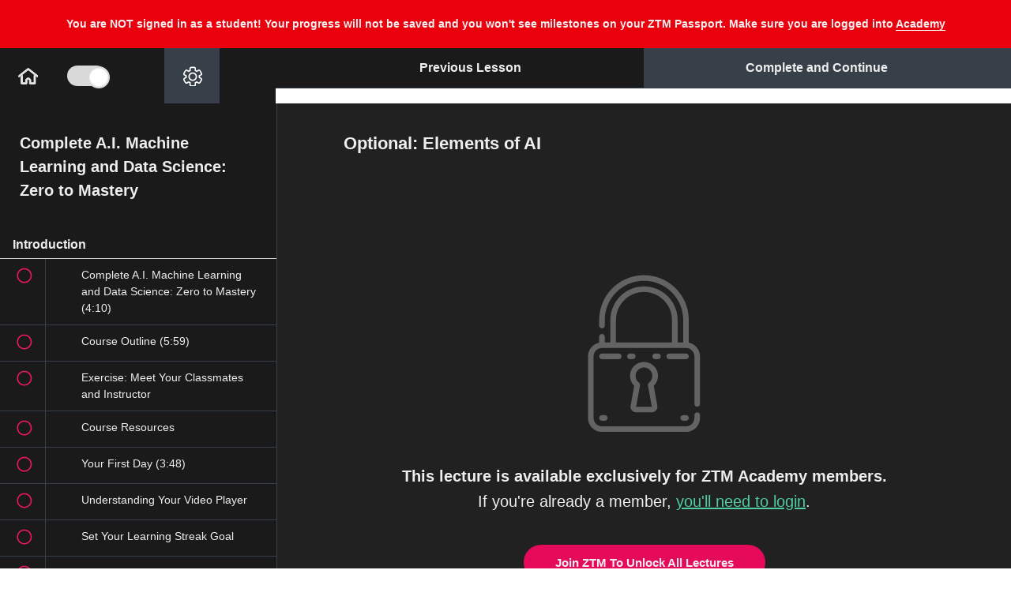

--- FILE ---
content_type: text/html; charset=utf-8
request_url: https://academy.zerotomastery.io/courses/complete-machine-learning-and-data-science-bootcamp-zero-to-mastery/lectures/14123447
body_size: 78751
content:
<!DOCTYPE html>
<html>
  <head>
    <link href='https://static-media.hotmart.com/VmSGUKgW30Srq4eZPbo4CQWGgW4=/32x32/https://uploads.teachablecdn.com/attachments/PVcbhjBWST6yRz523a4v_SHAPE-ONLY.png' rel='icon' type='image/png'>

<link href='https://static-media.hotmart.com/qpPkgfjDcEwmz2wwFu-IGrnTOmM=/72x72/https://uploads.teachablecdn.com/attachments/PVcbhjBWST6yRz523a4v_SHAPE-ONLY.png' rel='apple-touch-icon' type='image/png'>

<link href='https://static-media.hotmart.com/lSWrvVVgKrFWDGCjr3t4rOHQKwE=/144x144/https://uploads.teachablecdn.com/attachments/PVcbhjBWST6yRz523a4v_SHAPE-ONLY.png' rel='apple-touch-icon' type='image/png'>

<link href='https://static-media.hotmart.com/oagn3hRfXhrurfINakD1Jur_vL8=/320x345/https://uploads.teachablecdn.com/attachments/82u7I4thSDWypNrv1pmo_FULL_LOGO-ZTM_ACADEMY_TRANSPARENT.png' rel='apple-touch-startup-image' type='image/png'>

<link href='https://static-media.hotmart.com/cgCDraRzbGeAlavb92kPYQRYQA4=/640x690/https://uploads.teachablecdn.com/attachments/82u7I4thSDWypNrv1pmo_FULL_LOGO-ZTM_ACADEMY_TRANSPARENT.png' rel='apple-touch-startup-image' type='image/png'>

<meta name='apple-mobile-web-app-capable' content='yes' />
<meta charset="UTF-8">
<meta name="csrf-param" content="authenticity_token" />
<meta name="csrf-token" content="oIrwsZiavgW3MPjd7G1k2tw9xSpdxkBmRRy6HG4nCcD9u6Xu1-ilPeNQ-MdZZiKT9GfrF9kWi4kIOoMoV2ZZPw" />
<link rel="stylesheet" href="https://fedora.teachablecdn.com/assets/bootstrap-748e653be2be27c8e709ced95eab64a05c870fcc9544b56e33dfe1a9a539317d.css" data-turbolinks-track="true" /><link href="https://teachable-themeable.learning.teachable.com/themecss/production/base.css?_=f84ccf4dd067&amp;brand_course_heading=%23000000&amp;brand_heading=%23000000&amp;brand_homepage_heading=%23ffffff&amp;brand_navbar_fixed_text=%23000000&amp;brand_navbar_text=%23000000&amp;brand_primary=%23ffffff&amp;brand_secondary=%2330D683&amp;brand_text=%23000000&amp;font=Helvetica&amp;logged_out_homepage_background_image_overlay=0.0&amp;logged_out_homepage_background_image_url=https%3A%2F%2Fuploads.teachablecdn.com%2Fattachments%2F82u7I4thSDWypNrv1pmo_FULL_LOGO-ZTM_ACADEMY_TRANSPARENT.png&amp;show_login=true&amp;show_signup=false" rel="stylesheet" data-turbolinks-track="true"></link>
<meta property="og:image" content="https://images.ctfassets.net/aq13lwl6616q/3hCjtHJrJiFhMJ9nZl9eUh/c85aa7adb3804648cc99605b88ddbbfa/1._Sitewide_-_GIF.gif" data-react-helmet="true">
<title>Optional: Elements of AI | Zero To Mastery Academy</title>
<meta name="description" content="Learn Data Science, Data Analysis, Machine Learning (Artificial Intelligence) and Python with Tensorflow, Pandas &amp; more!">
<link rel="canonical" href="https://academy.zerotomastery.io/courses/700485/lectures/14123447">
<meta property="og:description" content="Learn Data Science, Data Analysis, Machine Learning (Artificial Intelligence) and Python with Tensorflow, Pandas &amp; more!">
<meta property="og:image" content="https://uploads.teachablecdn.com/attachments/UJrxHA5TNCPpV7i5RWwj_wqIa4WDuRjmnRmmgK0jm.jpeg">
<meta property="og:title" content="Optional: Elements of AI">
<meta property="og:type" content="website">
<meta property="og:url" content="https://academy.zerotomastery.io/courses/700485/lectures/14123447">
<meta name="brand_video_player_color" content="#f51163">
<meta name="site_title" content="Zero To Mastery Academy">
<style>/*Updated by Andrei 1/30/2024*/
/*@import url('https://fonts.googleapis.com/css?family=Barlow:wght@300;400;700&display=swap');*/
/*@import
url('https://fonts.googleapis.com/css?family=Pinyon+Script|Great+Vibes|Monsieur+La+Doulaise|Open+Sans:300,400,800&display=swap');*/

/**:not(i) {*/
/* color: 'Barlow', sans-serif!important;*/
/*}*/

.navbar {
background: #fafafa;
color: #000;
padding: 10px 5px;
}

.navbar a, .navbar button, .navbar li a {
color: black;
font-size: 17px;
}

.navbar li button i {
border-top: 4px solid #000;
}


.navbar__header {
display: flex;
width: 998px;
margin: 0 auto;
align-items: center;
justify-content: space-between;
}

.course-filter {
box-shadow: rgba(19, 15, 235, 0.1) 0px 1px 3px, rgba(0, 0, 0, 0.24) 0px 1px 2px;
}


.hamburger span, .hamburger:after, .hamburger:before {
background-color: black;
}


button.menu-trigger {
display: none;
}

@media screen and (max-width: 800px) {
.navbar__header {
width: 100%;
}
}


.welcome {
margin-top: 150px;
margin-bottom: 150px;
text-align: center;
font-size: 18px;
}


/* Fixes the mobile navs user tray */
.navbar-fedora .navbar-collapse.in .nav.navbar-nav ul.dropdown-menu li a, .navbar-fedora .navbar-collapse.collapsing
.nav.navbar-nav ul.dropdown-menu li a {
color: #000;
}

.box-footer {
display: none!important;
}
/* Instructor circle on course cards have better spacing*/
div > .img-circle {
margin-right: 3px;
}

/* Instructor Bio Header*/
.instructor-name {
color: #32dd88;
font-size: 32px;
}
.instructor-bio {
color: #373F49;
}


.category-name {
font-weight: 700;
font-size: 36px;
line-height: 46px;
}

.category-name1 {
font-weight: 700;
font-size: 36px;
line-height: 46px;
padding-bottom: 25px;
}


/* Home Icon In Curriculum*/
#icon__Home {
color: #000;
}


/* Download Icon*/
.download-icon {
display: flex;
}
.download-icon svg {
width: 15px;
/*fixing Safari button bug need to set max height*/
max-height:20px;
margin-right: 9px;
}

/* Fix the audio play icon for mp3 files*/
.glyphicon-play:before {
font-family: 'Glyphicons Halflings';
}

.glyphicon-save:before {
font-family: 'Glyphicons Halflings';
}



/*
FIXES Overhanging Logo
Trello Ticket: https://trello.com/c/4ZVej1mJ
*/
@media only screen and (max-width: 400px) {
.header-logo img {
height: 42px!important;
}
.navbar-toggle {
margin-top: 5px!important;
}
}


/* Adds margin to the Lecture title SVG */
.flex-align-items-center-xs {
align-items: start!important;
}
#lecture_icon {
margin-right: 10px;
margin-top: 6px;
}
@media only screen and (min-width: 992px) {

#lecture_icon {
margin-right: 10px;
margin-top: 10px;
}
}
.author-name {
margin-bottom: 40px;
}

/* fixing top position of the drop down menu on tablet view */
@media only screen and (min-width: 400px) {
.navbar-fedora .navbar-collapse.in,
.navbar-fedora .navbar-collapse.collapsing {
top: 76px !important;
}
}


/* MAKES SIGNIN TEXT BOLD ON NAVBAR*/
.navbar__menu__list li a {
font-weight: 800;
}

/* QUIZ TWEAKS*/
.quiz-question {
color: #fff;
}
.quiz-wrapper .attachment-block-label {
background: #373f49 !important;
border-bottom: 1px solid;
border-right: 1px solid;
}

.quiz-answer {
background: #373f49 !important;
color: #fff !important;
border: 1px solid transparent !important;
}

.quiz-answer:hover {
border: 1px solid #fff !important;
}

iframe: {
color: #EEEEEE;
}

.quiz-finished-text {
color: #eee !important
}

[aria-pressed="true"] {
border: 1px solid #EEE !important;
}

.quiz-answer-container.selected.correct {
color: #4ECCA3!important;
}

code {
    background-color: #373F49 !important;
    padding: 3px 8px;
}

.lecture-text-container em {
  background-color: #373F49 !important;
  padding: 2px 10px;
}</style>
<script src='//fast.wistia.com/assets/external/E-v1.js'></script>
<script src='https://www.google.com/recaptcha/api.js' async defer></script>


      <meta name="asset_host" content="https://fedora.teachablecdn.com">
     <script>
  (function () {
    const origCreateElement = Document.prototype.createElement;
    Document.prototype.createElement = function () {
      const el = origCreateElement.apply(this, arguments);
      if (arguments[0].toLowerCase() === "video") {
        const observer = new MutationObserver(() => {
          if (
            el.src &&
            el.src.startsWith("data:video") &&
            el.autoplay &&
            el.style.display === "none"
          ) {
            el.removeAttribute("autoplay");
            el.autoplay = false;
            el.style.display = "none";
            observer.disconnect();
          }
        });
        observer.observe(el, {
          attributes: true,
          attributeFilter: ["src", "autoplay", "style"],
        });
      }
      return el;
    };
  })();
</script>
<script src="https://fedora.teachablecdn.com/packs/student-globals--1463f1f1bdf1bb9a431c.js"></script><script src="https://fedora.teachablecdn.com/packs/student-legacy--38db0977d3748059802d.js"></script><script src="https://fedora.teachablecdn.com/packs/student--e4ea9b8f25228072afe8.js"></script>

<meta name="twitter:card" content="summary_large_image">

<!--Andrei 1/30/2024-->
<!--<link rel="preconnect" href="https://fonts.gstatic.com">-->
<!--<link href="https://fonts.googleapis.com/css2?family=Barlow:wght@300;400;700&display=swap" rel="stylesheet">-->


<!-- we don't want Teachable pages crawled by Google updated on April, 17, 2023 -->
<meta name="robots" content="noindex, nofollow">

<!-- Facebook Domain Verification-->
<meta name="facebook-domain-verification" content="4le3f3yav0e2ou1vskypvmcvww9c3r" />

<script>
  const isAdmin2 = localStorage.getItem("admin-debug") !== "true";

  if (isAdmin2) {
    // Add a loading spinner
    if (document.readyState === "loading") {
      const loader = document.createElement("div");
      loader.id = "custom-loader";
      loader.innerHTML = `Loading<span class="loading">...</span> 🚀`;

      // Add the keyframe animation styles
      const loaderStyles = document.createElement('style');
      loaderStyles.textContent = `
    .loading {
      display: inline-block;
      animation: blink 1s infinite;
    }

    @keyframes blink {
      0%, 20% {
        opacity: 1;
      }
      40% {
        opacity: 0;
      }
      60% {
        opacity: 1;
      }
    }
  `;
      document.head.appendChild(loaderStyles);


      Object.assign(loader.style, {
        position: "fixed",
        top: 0,
        left: 0,
        width: "100%",
        height: "100%",
        backgroundColor: "#212121",
        color: "#EEEEEE",
        display: "flex",
        alignItems: "center",
        justifyContent: "center",
        fontSize: "1.5rem",
        zIndex: 9999
      });

      // Wait until body is available
      const interval = setInterval(() => {
        if (document.body) {
          document.body.appendChild(loader);
          clearInterval(interval);
        }
      }, 5);

      // This will remove the loader once the DOM is fully loaded
      document.addEventListener("DOMContentLoaded", () => {
        loader.remove();
      });

      // Sometime the DOMContentLoaded event might not fire, 
      // so we set a timeout to remove the loader after 1 second
      setTimeout(() => {
        if (loader && document.body.contains(loader)) {
          loader.remove();
        }
      }, 1000);
    }

  }
</script>

<!-- ADMIN DEBUG - LOCAL STORAGE -->
<script>
  const urlParams2 = new URLSearchParams(window.location.search);
  const queryParamValue = urlParams2.get("admin");

  if (queryParamValue === "true") {
    localStorage.setItem("admin-debug", "true");
  }
  else if (queryParamValue === "none") {
    localStorage.removeItem("admin-debug");
  }
</script>


<script>

  const isAdmin = localStorage.getItem("admin-debug") !== "true";
  const isCourseLecturePage = window.location.pathname.includes('/courses/') && window.location.pathname.includes('/lectures/');

  if (isAdmin && isCourseLecturePage !== true) {

    // load fonts
    const fontLink = document.createElement('link');
    fontLink.href = 'https://fonts.googleapis.com/css2?family=Barlow:wght@400;500;600&display=swap';
    fontLink.rel = 'stylesheet';
    document.head.appendChild(fontLink);

    // Course Favorites Icons


    // svgs from Contentful
    const newZtmLogo = `<svg xmlns="http://www.w3.org/2000/svg" width="150" height="74" viewBox="0 0 150 74" fill="none">
<g clip-path="url(#clip0_304_16851)">
<path d="M70.6319 41.2876C70.6869 41.4873 70.7879 41.6885 70.7894 41.8882C70.7986 45.4179 70.7879 48.9477 70.8077 52.4775C70.8108 52.9229 70.664 53.1579 70.2848 53.376C58.82 59.9932 47.3612 66.6226 35.8979 73.2413C35.7343 73.335 35.508 73.3212 35.3108 73.358C35.3658 73.0692 35.4668 72.7789 35.4683 72.4902C35.479 68.9358 35.4744 65.383 35.4744 61.8287C41.6059 58.2544 47.7405 54.6847 53.8674 51.1043C56.0371 49.8355 58.1915 48.5391 60.3521 47.255C61.0432 46.8833 61.7466 46.5315 62.4239 46.1353C65.164 44.5255 67.8964 42.9035 70.6319 41.2876Z" fill="#F41868"/>
<path d="M0.307498 32.8995C0.25551 32.6429 0.15918 32.388 0.15918 32.1314C0.148476 28.7061 0.166825 25.2793 0.137773 21.854C0.133186 21.2857 0.331963 21 0.80444 20.7266C12.202 14.1524 23.5904 7.55984 34.9864 0.981097C35.1714 0.873576 35.4222 0.878183 35.6408 0.830566C35.5843 1.11934 35.4803 1.40811 35.4803 1.69688C35.4696 5.24967 35.4726 8.80401 35.4726 12.3568C28.4176 16.4672 21.361 20.5745 14.309 24.691C13.0613 25.4191 11.835 26.184 10.598 26.932C10.2846 27.015 9.93441 27.035 9.66377 27.1916C7.36866 28.5264 5.07661 29.8735 2.80138 31.2436C1.94817 31.7567 1.13777 32.345 0.307498 32.8995Z" fill="#32DD88"/>
<path d="M0.30587 53.1748C0.255411 52.946 0.159083 52.7171 0.159083 52.4882C0.149908 49.0138 0.163668 45.5393 0.139204 42.0649C0.136146 41.5595 0.292109 41.2984 0.72636 41.0496C2.997 39.7516 5.24776 38.4153 7.50464 37.0928C10.9328 35.1113 14.3609 33.1299 17.789 31.1484C17.9923 31.0455 18.2018 30.9533 18.3991 30.8381C23.8823 27.6693 29.3639 24.4944 34.8517 21.3333C35.081 21.2012 35.3746 21.1797 35.6376 21.106C35.5826 21.3947 35.4816 21.685 35.4801 21.9738C35.4694 25.5281 35.474 29.0809 35.474 32.6353C32.9633 34.1175 30.4541 35.5998 27.9434 37.082C24.5673 39.0404 21.1927 40.9989 17.8165 42.9573C17.5505 43.1017 17.2813 43.2399 17.0183 43.3904C14.8762 44.6254 12.734 45.8619 10.5933 47.0968C10.3563 47.1767 10.0979 47.2197 9.8869 47.3441C7.41443 48.7941 4.94348 50.2472 2.48476 51.7218C1.73859 52.1703 1.03217 52.6879 0.30587 53.1748Z" fill="#F41868"/>
<path d="M70.624 21.2703C70.6301 25.0012 70.6484 28.7337 70.6194 32.4647C70.6178 32.732 70.3365 33.096 70.0857 33.2466C68.2295 34.3571 66.3472 35.4231 64.4772 36.5106C64.127 36.7149 63.7922 36.9468 63.4512 37.1649C60.046 39.131 56.6423 41.0971 53.2371 43.0632C50.101 44.8603 46.9649 46.6575 43.8289 48.4531C41.046 50.0459 38.2616 51.6388 35.4787 53.2301C35.4772 49.344 35.4757 45.4563 35.4741 41.5702C38.0154 40.0864 40.5567 38.6042 43.0995 37.1204C46.3839 35.2219 49.6683 33.3234 52.9512 31.4202C53.0338 31.3726 53.0919 31.2805 53.1622 31.2083C53.3029 31.1591 53.4573 31.1315 53.5842 31.0593C55.7493 29.8013 57.913 28.5402 60.0735 27.273C60.1943 27.2023 60.2769 27.0687 60.3778 26.9643C60.6897 26.8798 61.0399 26.8583 61.3075 26.6985C63.5536 25.3683 65.7784 24.0028 68.0246 22.6726C68.8686 22.1719 69.7555 21.7357 70.624 21.2703Z" fill="#32DD88"/>
<path d="M0.305908 53.1749C1.03221 52.688 1.73863 52.1704 2.48634 51.7219C4.94505 50.2473 7.416 48.7942 9.88848 47.3442C10.0995 47.2198 10.3579 47.1768 10.5949 47.0969C10.861 47.2859 11.1132 47.4963 11.3931 47.6606C19.4191 52.3854 27.4466 57.1071 35.4741 61.8273C35.4741 65.3816 35.4787 68.9344 35.468 72.4888C35.4665 72.7791 35.3655 73.0678 35.3105 73.3566C31.8671 71.3798 28.4206 69.409 24.9817 67.4245C16.7539 62.6782 8.53068 57.9243 0.305908 53.1749Z" fill="#D31157"/>
<path d="M70.6241 21.2703C69.7556 21.7357 68.8703 22.1719 68.0216 22.6742C65.7755 24.0044 63.5507 25.3714 61.3045 26.7001C61.0354 26.8598 60.6868 26.8798 60.3748 26.9658C60.2831 26.9243 60.1868 26.8905 60.0996 26.8399C51.8917 22.0137 43.6822 17.186 35.4742 12.3583C35.4742 8.80548 35.4696 5.25114 35.4819 1.69834C35.4834 1.40957 35.5874 1.1208 35.6424 0.832031C38.6898 2.57848 41.7403 4.31725 44.7816 6.07291C53.1822 10.9267 61.5782 15.7851 69.9712 20.6528C70.2219 20.7987 70.407 21.0614 70.6241 21.2703Z" fill="#2DCC7D"/>
<path d="M17.7907 31.1469C14.3626 33.1283 10.9345 35.1098 7.50633 37.0912C5.10725 35.6935 2.70817 34.2972 0.309082 32.8995C1.13936 32.345 1.94823 31.7582 2.80144 31.2436C5.0782 29.8735 7.36872 28.528 9.66535 27.1932C9.936 27.0365 10.2861 27.0165 10.5996 26.9336C12.9956 28.3375 15.3931 29.7414 17.7907 31.1469Z" fill="#2DCC7D"/>
<path d="M53.2356 43.0631C56.6408 41.097 60.0445 39.1309 63.4497 37.1648C65.8442 38.538 68.2371 39.9127 70.6316 41.2859C67.8961 42.9018 65.1637 44.5238 62.4237 46.132C61.7463 46.5283 61.0429 46.8801 60.3518 47.2518C57.9787 45.8571 55.6072 44.4593 53.2356 43.0631Z" fill="#D31157"/>
<path d="M35.6392 21.1045C38.971 23.0153 42.3059 24.9199 45.6346 26.8384C48.1484 28.2869 50.6514 29.7522 53.1606 31.2099C53.0918 31.2821 53.0337 31.3743 52.9496 31.4219C49.6667 33.325 46.3823 35.222 43.0979 37.122C40.5566 35.626 38.0169 34.1299 35.4756 32.6338C35.4756 29.0795 35.471 25.5267 35.4817 21.9723C35.4817 21.6836 35.5841 21.3933 35.6392 21.1045Z" fill="#D31157"/>
<path d="M35.4771 53.2318C31.1209 50.7112 26.7631 48.1936 22.4099 45.6669C20.8732 44.7745 19.3487 43.8605 17.8181 42.9558C21.1943 40.9974 24.5689 39.039 27.945 37.0806C28.1362 37.205 28.3227 37.3371 28.5184 37.4523C30.8365 38.827 33.1545 40.1987 35.4725 41.5719C35.4741 45.458 35.4756 49.3441 35.4771 53.2318Z" fill="#2DCC7D"/>
<path d="M76.6055 44.0048V39.2739L85.0764 26.525H76.6055V21.1797H92.2935V25.9106L83.8226 38.6595H92.2935V44.0048H76.6055Z" fill="white"/>
<path d="M105.688 44.0048V26.525H99.9696V21.1797H117.34V26.525H111.621V44.0048H105.688Z" fill="white"/>
<path d="M124.078 44.0048L126.769 21.1797H132.335L137.014 37.2157L141.692 21.1797H147.197L149.919 44.0048H144.2L142.732 31.686L139.735 44.0048H134.17L131.203 31.9625L129.796 44.0048H124.078Z" fill="white"/>
<path d="M76.6865 52.7601L78.4205 47.6728H79.1223L80.8562 52.7601H80.292L79.7829 51.3086H77.7462L77.2507 52.7601H76.6865ZM77.8838 50.8109H79.6452L78.7714 48.1567L77.8838 50.8109Z" fill="white"/>
<path d="M90.2282 52.8016C89.9255 52.8016 89.6617 52.767 89.4369 52.6979C89.2122 52.6288 89.0264 52.5044 88.8796 52.3246C88.7328 52.1403 88.6227 51.8777 88.5493 51.5367C88.4805 51.1957 88.4461 50.751 88.4461 50.2026C88.4461 49.6865 88.4828 49.2626 88.5562 48.9308C88.6296 48.5944 88.7397 48.3318 88.8865 48.1428C89.0379 47.9539 89.2282 47.8226 89.4576 47.7489C89.6869 47.6705 89.9576 47.6313 90.2695 47.6313C90.4117 47.6313 90.57 47.6406 90.7443 47.659C90.9186 47.6728 91.0906 47.6936 91.2603 47.7212C91.4301 47.7489 91.5837 47.7811 91.7214 47.818V48.2258C91.648 48.2166 91.5379 48.205 91.3911 48.1912C91.2489 48.1728 91.086 48.1567 90.9025 48.1428C90.7236 48.129 90.5402 48.1221 90.3521 48.1221C90.109 48.1221 89.9003 48.1521 89.7259 48.212C89.5516 48.2673 89.4094 48.3709 89.2993 48.523C89.1938 48.6705 89.1158 48.8824 89.0654 49.1589C89.0149 49.4308 88.9897 49.781 88.9897 50.2095C88.9897 50.6519 89.0126 51.0113 89.0585 51.2878C89.109 51.5643 89.1847 51.7763 89.2856 51.9237C89.3911 52.0712 89.5287 52.1726 89.6984 52.2279C89.8727 52.2832 90.086 52.3108 90.3383 52.3108C90.6824 52.3108 90.9645 52.3016 91.1847 52.2832C91.4048 52.2647 91.5837 52.244 91.7214 52.221V52.6357C91.5103 52.6864 91.2718 52.7278 91.0058 52.7601C90.7443 52.7877 90.4851 52.8016 90.2282 52.8016Z" fill="white"/>
<path d="M99.2905 52.7601L101.024 47.6728H101.726L103.46 52.7601H102.896L102.387 51.3086H100.35L99.8548 52.7601H99.2905ZM100.488 50.8109H102.249L101.375 48.1567L100.488 50.8109Z" fill="white"/>
<path d="M111.241 52.7601V47.6728H113.243C113.652 47.6728 113.977 47.7719 114.221 47.97C114.464 48.1682 114.638 48.4562 114.743 48.834C114.854 49.2119 114.909 49.6727 114.909 50.2165C114.909 51.0136 114.769 51.638 114.489 52.0896C114.209 52.5366 113.794 52.7601 113.243 52.7601H111.241ZM111.792 52.2693H113.202C113.606 52.2693 113.899 52.085 114.083 51.7164C114.271 51.3431 114.365 50.8432 114.365 50.2165C114.365 49.7142 114.324 49.3133 114.241 49.0138C114.163 48.7142 114.037 48.5 113.863 48.3709C113.693 48.2373 113.473 48.1705 113.202 48.1705H111.792V52.2693Z" fill="white"/>
<path d="M123.936 52.7877C123.826 52.7877 123.706 52.7785 123.578 52.7601C123.454 52.7417 123.337 52.7002 123.227 52.6357C123.122 52.5712 123.034 52.4721 122.966 52.3385C122.897 52.2048 122.862 52.0251 122.862 51.7993V48.6958C122.862 48.4331 122.911 48.2281 123.007 48.0806C123.108 47.9332 123.234 47.8295 123.385 47.7696C123.541 47.7051 123.7 47.6728 123.86 47.6728C124.282 47.6774 124.663 47.6866 125.002 47.7005C125.346 47.7143 125.672 47.7258 125.979 47.735V48.1774H123.998C123.819 48.1774 123.677 48.2258 123.571 48.3226C123.466 48.4193 123.413 48.5737 123.413 48.7857V49.9884L125.677 50.0229V50.4446L123.413 50.4791V51.6749C123.413 51.8454 123.44 51.9744 123.495 52.062C123.555 52.1495 123.631 52.2071 123.722 52.2348C123.819 52.2624 123.92 52.2763 124.025 52.2763H125.979V52.7186C125.658 52.7371 125.321 52.7509 124.968 52.7601C124.615 52.7739 124.271 52.7831 123.936 52.7877Z" fill="white"/>
<path d="M133.781 52.7601L134.359 47.6728H134.917L136.265 52.0689L137.587 47.6728H138.151L138.742 52.7601H138.213L137.731 48.5437L136.513 52.7601H136.011L134.772 48.5714L134.311 52.7601H133.781Z" fill="white"/>
<path d="M147.728 52.7601V51.0736L146.118 47.6728H146.689L148.01 50.5206L149.331 47.6728H149.882L148.279 51.0736V52.7601H147.728Z" fill="white"/>
</g>
<defs>
<clipPath id="clip0_304_16851">
<rect width="150" height="72.807" fill="white" transform="translate(0 0.689209)"/>
</clipPath>
</defs>
<script xmlns="" data-cookieconsent="ignore"/></svg>`;

    const whiteZtmLogo = `<svg xmlns="http://www.w3.org/2000/svg" width="101" height="49" viewBox="0 0 101 49" fill="none">
<g clip-path="url(#clip0_421_12731)">
<path opacity="0.75" d="M47.6402 27.0737C47.6769 27.2044 47.7442 27.3361 47.7452 27.4668C47.7513 29.7773 47.7442 32.0877 47.7574 34.3981C47.7594 34.6897 47.6616 34.8435 47.4088 34.9863C39.7656 39.3176 32.1264 43.6569 24.4842 47.9892C24.3751 48.0505 24.2243 48.0415 24.0928 48.0656C24.1295 47.8766 24.1967 47.6866 24.1978 47.4976C24.2049 45.171 24.2018 42.8455 24.2018 40.519C28.2895 38.1795 32.3792 35.8429 36.4638 33.4993C37.9103 32.6688 39.3466 31.8203 40.787 30.9797C41.2477 30.7364 41.7166 30.5062 42.1682 30.2468C43.9949 29.1931 45.8165 28.1314 47.6402 27.0737Z" fill="white"/>
<path opacity="0.65" d="M0.757733 21.5832C0.723075 21.4153 0.658854 21.2484 0.658854 21.0805C0.651719 18.8384 0.663951 16.5953 0.644583 14.3533C0.641525 13.9813 0.774043 13.7943 1.08903 13.6153C8.6874 9.31217 16.2797 4.99697 23.877 0.690816C24.0004 0.620437 24.1675 0.623453 24.3133 0.592285C24.2756 0.781301 24.2063 0.970319 24.2063 1.15934C24.1991 3.48484 24.2012 5.81135 24.2012 8.13685C19.4978 10.8273 14.7934 13.5158 10.0921 16.2103C9.26028 16.6868 8.44275 17.1875 7.61808 17.6772C7.40911 17.7315 7.17567 17.7445 6.99525 17.8471C5.46517 18.7208 3.93714 19.6025 2.42032 20.4993C1.85151 20.8351 1.31125 21.2202 0.757733 21.5832Z" fill="white"/>
<path opacity="0.7" d="M0.756648 34.8546C0.723009 34.7048 0.65879 34.555 0.65879 34.4052C0.652673 32.131 0.661847 29.8568 0.645537 27.5825C0.643498 27.2518 0.747474 27.0808 1.03697 26.918C2.55073 26.0684 4.05124 25.1937 5.55583 24.328C7.84125 23.0311 10.1267 21.7341 12.4121 20.4371C12.5476 20.3698 12.6873 20.3094 12.8188 20.234C16.4742 18.1599 20.1287 16.0817 23.7872 14.0126C23.9401 13.9261 24.1358 13.912 24.3111 13.8638C24.2744 14.0528 24.2072 14.2428 24.2061 14.4318C24.199 16.7583 24.2021 19.0838 24.2021 21.4103C22.5283 22.3806 20.8555 23.3508 19.1817 24.321C16.9309 25.6029 14.6812 26.8848 12.4304 28.1667C12.253 28.2612 12.0736 28.3517 11.8983 28.4502C10.4702 29.2585 9.04207 30.0679 7.61495 30.8762C7.45695 30.9285 7.28468 30.9567 7.144 31.0381C5.49569 31.9872 3.84839 32.9383 2.20924 33.9035C1.71179 34.1971 1.24085 34.5359 0.756648 34.8546Z" fill="white"/>
<path opacity="0.7" d="M47.6354 13.9717C47.6394 16.4138 47.6517 18.8569 47.6323 21.2991C47.6313 21.474 47.4437 21.7123 47.2765 21.8108C46.039 22.5377 44.7842 23.2355 43.5375 23.9473C43.3041 24.081 43.0808 24.2329 42.8535 24.3756C40.5834 25.6625 38.3143 26.9495 36.0441 28.2364C33.9534 29.4127 31.8627 30.589 29.772 31.7643C27.9167 32.807 26.0605 33.8496 24.2052 34.8912C24.2042 32.3475 24.2032 29.8028 24.2021 27.2591C25.8963 26.2879 27.5905 25.3177 29.2857 24.3465C31.4753 23.1038 33.6649 21.8611 35.8535 20.6154C35.9086 20.5842 35.9473 20.5239 35.9942 20.4767C36.088 20.4445 36.1909 20.4264 36.2755 20.3791C37.719 19.5557 39.1614 18.7303 40.6017 17.9008C40.6823 17.8546 40.7373 17.7671 40.8046 17.6987C41.0125 17.6434 41.246 17.6293 41.4244 17.5248C42.9218 16.6541 44.405 15.7603 45.9024 14.8896C46.4651 14.5619 47.0564 14.2763 47.6354 13.9717Z" fill="white"/>
<path opacity="0.5" d="M0.756836 34.8549C1.24104 34.5361 1.71198 34.1973 2.21045 33.9037C3.8496 32.9386 5.4969 31.9874 7.14522 31.0383C7.28589 30.9569 7.45816 30.9287 7.61616 30.8765C7.79353 31.0001 7.96173 31.1379 8.14827 31.2454C13.4989 34.3381 18.8506 37.4287 24.2023 40.5183C24.2023 42.8448 24.2054 45.1703 24.1982 47.4968C24.1972 47.6869 24.1299 47.8759 24.0932 48.0649C21.7976 46.7709 19.5 45.481 17.2074 44.182C11.7222 41.0753 6.24002 37.9636 0.756836 34.8549Z" fill="white"/>
<path opacity="0.6" d="M47.636 13.9712C47.0569 14.2759 46.4667 14.5614 45.901 14.8902C44.4035 15.7609 42.9204 16.6557 41.4229 17.5253C41.2435 17.6299 41.0111 17.643 40.8031 17.6993C40.742 17.6721 40.6777 17.65 40.6196 17.6168C35.1477 14.4578 29.6747 11.2979 24.2027 8.13783C24.2027 5.81233 24.1997 3.48582 24.2078 1.16031C24.2088 0.971295 24.2781 0.782278 24.3148 0.593262C26.3464 1.73641 28.3801 2.87453 30.4076 4.02371C36.008 7.20079 41.6054 10.3809 47.2007 13.5671C47.3679 13.6626 47.4912 13.8345 47.636 13.9712Z" fill="white"/>
<path opacity="0.5" d="M12.4132 20.4361C10.1278 21.733 7.84238 23.03 5.55696 24.327C3.95757 23.4121 2.35818 22.4981 0.758789 21.5832C1.31231 21.2203 1.85155 20.8362 2.42036 20.4994C3.9382 19.6026 5.46521 18.7218 6.9963 17.8481C7.17673 17.7456 7.41017 17.7325 7.61914 17.6782C9.21649 18.5972 10.8148 19.5161 12.4132 20.4361Z" fill="white"/>
<path opacity="0.6" d="M36.043 28.2363C38.3131 26.9493 40.5822 25.6624 42.8523 24.3755C44.4487 25.2743 46.044 26.1742 47.6403 27.073C45.8167 28.1307 43.9951 29.1924 42.1684 30.2451C41.7168 30.5045 41.2479 30.7347 40.7871 30.978C39.205 30.0651 37.624 29.1502 36.043 28.2363Z" fill="white"/>
<path opacity="0.6" d="M24.3119 13.8628C26.5331 15.1135 28.7563 16.3602 30.9755 17.616C32.6513 18.5641 34.32 19.5232 35.9928 20.4774C35.9469 20.5246 35.9082 20.5849 35.8521 20.6161C33.6636 21.8618 31.4739 23.1035 29.2843 24.3472C27.5902 23.3679 25.897 22.3886 24.2028 21.4094C24.2028 19.0829 24.1997 16.7574 24.2069 14.4308C24.2069 14.2418 24.2752 14.0518 24.3119 13.8628Z" fill="white"/>
<path opacity="0.5" d="M24.2043 34.8922C21.3001 33.2423 18.3949 31.5944 15.4928 29.9405C14.4683 29.3564 13.452 28.7582 12.4316 28.166C14.6824 26.8841 16.9321 25.6022 19.1829 24.3203C19.3103 24.4018 19.4347 24.4882 19.5652 24.5636C21.1105 25.4635 22.6559 26.3613 24.2013 27.2601C24.2023 29.8038 24.2033 32.3475 24.2043 34.8922Z" fill="white"/>
<path d="M51.623 28.8524V25.7558L57.2703 17.4109H51.623V13.9121H62.0818V17.0088L56.4345 25.3536H62.0818V28.8524H51.623Z" fill="white"/>
<path d="M71.0116 28.8524V17.4109H67.1991V13.9121H78.7792V17.4109H74.9667V28.8524H71.0116Z" fill="white"/>
<path d="M83.2712 28.8524L85.0653 13.9121H88.7758L91.8951 24.4085L95.0144 13.9121H98.6841L100.499 28.8524H96.6861L95.7075 20.7891L93.7096 28.8524H89.9991L88.0215 20.9701L87.0837 28.8524H83.2712Z" fill="white"/>
<path d="M51.6768 34.5831L52.8327 31.2532H53.3006L54.4566 34.5831H54.0804L53.741 33.633H52.3832L52.0529 34.5831H51.6768ZM52.4749 33.3073H53.6492L53.0667 31.5699L52.4749 33.3073Z" fill="white"/>
<path d="M60.7046 34.6103C60.5027 34.6103 60.3269 34.5876 60.177 34.5424C60.0272 34.4972 59.9033 34.4157 59.8055 34.2981C59.7076 34.1774 59.6342 34.0055 59.5853 33.7823C59.5394 33.5591 59.5165 33.2681 59.5165 32.9091C59.5165 32.5713 59.541 32.2938 59.5899 32.0766C59.6388 31.8565 59.7122 31.6845 59.8101 31.5609C59.911 31.4372 60.0379 31.3512 60.1908 31.303C60.3437 31.2517 60.5241 31.2261 60.7321 31.2261C60.8269 31.2261 60.9324 31.2321 61.0486 31.2442C61.1648 31.2532 61.2795 31.2668 61.3926 31.2849C61.5058 31.303 61.6082 31.3241 61.7 31.3482V31.6152C61.651 31.6091 61.5777 31.6016 61.4798 31.5925C61.385 31.5805 61.2764 31.5699 61.1541 31.5609C61.0348 31.5518 60.9125 31.5473 60.7871 31.5473C60.6251 31.5473 60.4859 31.5669 60.3697 31.6061C60.2535 31.6423 60.1587 31.7102 60.0853 31.8097C60.015 31.9062 59.963 32.045 59.9293 32.226C59.8957 32.4039 59.8789 32.6331 59.8789 32.9136C59.8789 33.2032 59.8942 33.4385 59.9247 33.6194C59.9584 33.8004 60.0088 33.9392 60.0761 34.0357C60.1465 34.1322 60.2382 34.1986 60.3514 34.2348C60.4676 34.2709 60.6098 34.289 60.778 34.289C61.0073 34.289 61.1954 34.283 61.3422 34.2709C61.489 34.2589 61.6082 34.2453 61.7 34.2302V34.5017C61.5593 34.5349 61.4003 34.562 61.2229 34.5831C61.0486 34.6012 60.8758 34.6103 60.7046 34.6103Z" fill="white"/>
<path d="M66.7461 34.5831L67.9021 31.2532H68.3699L69.5259 34.5831H69.1498L68.8103 33.633H67.4525L67.1222 34.5831H66.7461ZM67.5443 33.3073H68.7186L68.136 31.5699L67.5443 33.3073Z" fill="white"/>
<path d="M74.7132 34.5831V31.2532H76.0481C76.3202 31.2532 76.5373 31.3181 76.6994 31.4478C76.8615 31.5775 76.9777 31.766 77.0481 32.0133C77.1214 32.2606 77.1581 32.5623 77.1581 32.9182C77.1581 33.44 77.0649 33.8487 76.8783 34.1443C76.6918 34.4368 76.415 34.5831 76.0481 34.5831H74.7132ZM75.0802 34.2619H76.0205C76.2896 34.2619 76.4854 34.1412 76.6077 33.9C76.7331 33.6556 76.7958 33.3284 76.7958 32.9182C76.7958 32.5894 76.7682 32.327 76.7132 32.1309C76.6612 31.9349 76.5771 31.7946 76.4609 31.7102C76.3477 31.6227 76.201 31.579 76.0205 31.579H75.0802V34.2619Z" fill="white"/>
<path d="M83.1762 34.6012C83.1028 34.6012 83.0233 34.5952 82.9377 34.5831C82.8551 34.5711 82.7772 34.5439 82.7038 34.5017C82.6334 34.4595 82.5753 34.3946 82.5294 34.3071C82.4836 34.2197 82.4606 34.102 82.4606 33.9542V31.9228C82.4606 31.7509 82.4928 31.6167 82.557 31.5202C82.6243 31.4236 82.7083 31.3558 82.8093 31.3166C82.9132 31.2743 83.0187 31.2532 83.1258 31.2532C83.4071 31.2562 83.6609 31.2623 83.8872 31.2713C84.1166 31.2804 84.3337 31.2879 84.5386 31.2939V31.5835H83.2175C83.0983 31.5835 83.0035 31.6152 82.9331 31.6785C82.8628 31.7418 82.8276 31.8429 82.8276 31.9816V32.7689L84.3368 32.7915V33.0675L82.8276 33.0901V33.8728C82.8276 33.9844 82.846 34.0689 82.8827 34.1262C82.9224 34.1835 82.9729 34.2212 83.034 34.2393C83.0983 34.2574 83.1655 34.2664 83.2359 34.2664H84.5386V34.556C84.3246 34.568 84.0998 34.5771 83.8643 34.5831C83.6288 34.5922 83.3995 34.5982 83.1762 34.6012Z" fill="white"/>
<path d="M89.7401 34.5831L90.1254 31.2532H90.4969L91.396 34.1307L92.2768 31.2532H92.6529L93.0474 34.5831H92.6942L92.3731 31.8233L91.5612 34.5831H91.2263L90.4006 31.8414L90.0933 34.5831H89.7401Z" fill="white"/>
<path d="M99.0379 34.5831V33.4792L97.9645 31.2532H98.3452L99.2259 33.1172L100.107 31.2532H100.474L99.4048 33.4792V34.5831H99.0379Z" fill="white"/>
</g>
<defs>
<clipPath id="clip0_421_12731">
<rect width="100" height="47.6562" fill="white" transform="translate(0.552734 0.5)"/>
</clipPath>
</defs>
<script xmlns="" data-cookieconsent="ignore"/></svg>`;

    const duck_icon = `<svg xmlns="http://www.w3.org/2000/svg" width="51" height="58" viewBox="0 0 51 58" fill="none">
<path fill-rule="evenodd" clip-rule="evenodd" d="M39.959 30.6249C41.4124 28.2639 42.3604 25.5585 42.6525 22.6596C43.1113 22.3047 43.5086 21.9459 43.8457 21.6088C45.3056 20.1489 46.1688 18.9884 46.5393 16.8392C47.1566 13.2591 45.7752 11.5445 45.29 11.1004C44.6979 10.5106 43.9049 10.4782 43.1837 10.6559C42.4899 10.8269 41.8299 11.1982 41.3972 11.5122C41.0806 9.83452 40.1949 7.51146 39.7166 6.38405C39.6826 6.30373 39.6036 6.25242 39.5164 6.2527C38.3778 6.2563 37.2446 6.30254 36.1224 6.38533C32.8261 3.5714 28.5492 1.87251 23.8755 1.87251C13.4523 1.87251 5.00264 10.3222 5.00264 20.7454C5.00264 21.7766 5.08534 22.7884 5.24448 23.7747C3.78693 25.6506 4.03629 27.0185 4.46424 27.7612C4.86491 28.4565 5.8188 28.5011 6.58058 28.3118C7.72118 30.9152 9.43238 33.2117 11.556 35.0432C9.21873 37.1743 6.42966 35.6546 5.15889 34.4819C5.07014 34.4 4.93191 34.4007 4.84842 34.4879C1.4622 38.0263 1.31882 43.3782 1.63864 46.2196C2.2246 51.4253 8.78214 54.5624 12.3539 55.6052C17.0217 56.9681 25.9641 56.6611 31.0479 55.8007C36.1318 54.9404 40.942 52.3593 43.9522 50.052C48.6947 45.9869 49.005 41.1712 48.8806 39.0239C48.5297 32.9661 43.2353 30.9592 39.959 30.6249Z" fill="black"/>
<path fill-rule="evenodd" clip-rule="evenodd" d="M4.46418 27.7611C4.03623 27.0184 3.78687 25.6505 5.24442 23.7747C5.08528 22.7884 5.00258 21.7765 5.00258 20.7453C5.00258 10.3221 13.4522 1.87244 23.8754 1.87244C28.5492 1.87244 32.8261 3.57133 36.1224 6.38526C37.2445 6.30246 38.3778 6.25623 39.5163 6.25262C39.6036 6.25235 39.6825 6.30366 39.7166 6.38398C40.0749 7.22856 40.6618 8.74416 41.0669 10.1568C41.2025 10.6298 41.3177 11.0913 41.3971 11.5121C41.7056 11.2883 42.1295 11.0353 42.5989 10.8466C42.7879 10.7706 42.9844 10.7049 43.1836 10.6559C43.9048 10.4782 44.6979 10.5105 45.2899 11.1003C45.7752 11.5445 47.1565 13.2591 46.5393 16.8391C46.1687 18.9883 45.3055 20.1489 43.8457 21.6087C43.5085 21.9459 43.1113 22.3047 42.6524 22.6595C42.4101 25.065 41.7161 27.3372 40.6565 29.39C40.4391 29.8111 40.2064 30.2229 39.959 30.6248C40.3932 30.6691 40.8628 30.7428 41.3517 30.8514C44.5517 31.5622 48.5761 33.7688 48.8806 39.0239C49.005 41.1711 48.6946 45.9868 43.9521 50.052C40.9419 52.3593 36.1318 54.9403 31.0479 55.8007C25.964 56.661 17.0217 56.968 12.3538 55.6051C8.78208 54.5623 2.22454 51.4252 1.63858 46.2195C1.31876 43.3782 1.46214 38.0262 4.84836 34.4879C4.93185 34.4006 5.07008 34.3999 5.15883 34.4818C6.22913 35.4695 8.37648 36.7034 10.4238 35.7948C10.8073 35.6246 11.1872 35.3793 11.5559 35.0431C11.223 34.7559 10.9001 34.4573 10.588 34.1478C8.9097 32.4839 7.54226 30.5069 6.58052 28.3117C5.81874 28.5011 4.86485 28.4564 4.46418 27.7611ZM5.79082 29.7198C5.57577 29.718 5.35606 29.6986 5.13723 29.6561C4.49867 29.5323 3.77074 29.1854 3.32746 28.4162L3.32743 28.4161C2.9917 27.8335 2.74546 27.0339 2.84169 26.0634C2.92363 25.2369 3.24666 24.3566 3.86871 23.4371C3.75121 22.556 3.69063 21.6574 3.69063 20.7453C3.69063 9.59753 12.7277 0.560486 23.8754 0.560486C28.6779 0.560486 33.0913 2.23922 36.5565 5.04044C37.5342 4.97838 38.5206 4.94382 39.5122 4.94068C40.1194 4.93876 40.6809 5.29777 40.9243 5.87161L39.7166 6.38398L40.9243 5.87162C41.2679 6.68147 41.8373 8.13991 42.2622 9.57026C42.4582 9.49738 42.6615 9.4333 42.8698 9.382C43.8001 9.15278 45.1438 9.12001 46.1962 10.1515C47.002 10.9016 48.5227 13.0566 47.8322 17.062C47.3981 19.5796 46.3362 20.9735 44.7734 22.5364C44.5132 22.7966 44.2204 23.0686 43.8945 23.3428C43.6066 25.5822 42.9517 27.7072 41.9922 29.6547C43.3976 30.0059 44.9291 30.622 46.2917 31.6194C48.3521 33.1276 49.99 35.4894 50.1903 38.948C50.3283 41.3295 49.9718 46.6201 44.8059 51.0481C44.7878 51.0636 44.7692 51.0787 44.7502 51.0932C41.6139 53.4972 36.6095 56.1901 31.2668 57.0942C28.6427 57.5383 25.0635 57.8344 21.5501 57.8486C18.0621 57.8626 14.5061 57.6003 11.9861 56.8645C10.0949 56.3123 7.41649 55.2103 5.10646 53.5356C2.81653 51.8754 0.687666 49.5006 0.33486 46.3663C0.0039214 43.4262 0.0944565 37.5578 3.9005 33.5808C4.50535 32.9488 5.4631 32.9774 6.04857 33.5177C6.56888 33.9978 7.38515 34.5265 8.24731 34.7218C8.61141 34.8043 8.98076 34.8291 9.35105 34.762C7.92199 33.2815 6.71693 31.5827 5.79082 29.7198Z" fill="white"/>
<path d="M48.8807 39.0239C48.5042 32.5258 42.4398 30.6888 39.2795 30.5775C39.2658 30.577 39.2526 30.5779 39.239 30.58L11.7987 34.8675C11.7529 34.8747 11.7098 34.8972 11.6766 34.9295C9.31546 37.2267 6.45164 35.6747 5.15895 34.4818C5.0702 34.3999 4.93197 34.4006 4.84848 34.4879C1.46226 38.0262 1.31888 43.3782 1.6387 46.2195C2.22466 51.4252 8.7822 54.5623 12.354 55.6051C17.0218 56.968 25.9641 56.661 31.048 55.8007C36.1319 54.9403 40.942 52.3593 43.9522 50.052C48.6947 45.9868 49.0051 41.1711 48.8807 39.0239Z" fill="#F5D117"/>
<path fill-rule="evenodd" clip-rule="evenodd" d="M39.2792 30.9057C40.814 30.9617 43.0519 31.4378 44.944 32.6798C46.8276 33.9162 48.3718 35.911 48.5533 39.0428C48.6742 41.1305 48.3757 45.8239 43.7456 49.7971C40.7665 52.0788 36.0085 54.6285 30.9933 55.4773C28.4719 55.904 24.9835 56.1947 21.5436 56.2086C18.0975 56.2225 14.7333 55.9581 12.4459 55.2903C10.6863 54.7765 8.19054 53.7458 6.06917 52.2078C3.94278 50.6662 2.24265 48.6528 1.96463 46.1828C1.64995 43.3872 1.80187 38.2212 5.01245 34.7917C5.69199 35.3985 6.74775 36.0792 7.94873 36.3352C9.20601 36.6032 10.619 36.4021 11.8828 35.1864L39.2792 30.9057ZM43.9522 50.052C40.942 52.3593 36.1319 54.9403 31.048 55.8007C25.9641 56.661 17.0218 56.968 12.354 55.6051C8.7822 54.5623 2.22466 51.4252 1.6387 46.2195C1.31888 43.3782 1.46226 38.0262 4.84848 34.4879C4.93197 34.4006 5.0702 34.3999 5.15895 34.4818C6.45164 35.6747 9.31546 37.2267 11.6766 34.9295C11.7098 34.8972 11.7529 34.8747 11.7987 34.8675L39.239 30.58C39.2526 30.5779 39.2658 30.577 39.2795 30.5775C42.4398 30.6888 48.5042 32.5258 48.8807 39.0239C49.0051 41.1711 48.6947 45.9868 43.9522 50.052Z" fill="black"/>
<path d="M42.7484 20.7454C42.7484 31.1686 34.2988 39.6182 23.8756 39.6182C13.4524 39.6182 5.00275 31.1686 5.00275 20.7454C5.00275 10.3222 13.4524 1.87253 23.8756 1.87253C34.2988 1.87253 42.7484 10.3222 42.7484 20.7454Z" fill="#F5D117"/>
<path fill-rule="evenodd" clip-rule="evenodd" d="M23.8756 39.2902C34.1176 39.2902 42.4205 30.9874 42.4205 20.7454C42.4205 10.5033 34.1176 2.20052 23.8756 2.20052C13.6336 2.20052 5.33073 10.5033 5.33073 20.7454C5.33073 30.9874 13.6336 39.2902 23.8756 39.2902ZM23.8756 39.6182C34.2988 39.6182 42.7484 31.1686 42.7484 20.7454C42.7484 10.3222 34.2988 1.87253 23.8756 1.87253C13.4524 1.87253 5.00275 10.3222 5.00275 20.7454C5.00275 31.1686 13.4524 39.6182 23.8756 39.6182Z" fill="black"/>
<path d="M45.1765 11.219C44.1074 10.1498 42.2803 11.0566 41.4423 11.6825C41.4034 11.7114 41.3542 11.7273 41.3058 11.7275C27.9017 11.7618 30.5897 20.7261 30.5897 22.9119C30.5897 24.6639 33.7183 25.0237 35.2825 24.9846C39.4435 24.9846 42.2059 23.0164 43.7296 21.4927C45.1765 20.0458 46.0149 18.9144 46.3776 16.8112C46.9861 13.2819 45.6198 11.6231 45.1765 11.219Z" fill="#F54C17"/>
<path fill-rule="evenodd" clip-rule="evenodd" d="M43.2623 10.9744C42.5946 11.1389 41.9481 11.5096 41.5407 11.8139C41.4727 11.8647 41.389 11.8913 41.3065 11.8915C37.9721 11.9 35.6561 12.4641 34.0546 13.3266C32.457 14.1869 31.5619 15.3486 31.0739 16.5736C30.5841 17.8029 30.5012 19.1035 30.5433 20.241C30.5644 20.8093 30.6165 21.3342 30.6638 21.7882C30.6675 21.8239 30.6712 21.8592 30.6749 21.8941C30.7172 22.2989 30.754 22.6504 30.754 22.9119C30.754 23.294 30.922 23.6026 31.2116 23.8573C31.5052 24.1155 31.9209 24.3148 32.3985 24.4633C33.3533 24.7603 34.5071 24.8399 35.2787 24.8206L35.2828 24.8206C39.387 24.8206 42.1101 22.8806 43.6139 21.3768C45.048 19.9428 45.8616 18.8406 46.2162 16.7834C46.8148 13.3117 45.47 11.7083 45.0664 11.3402C45.0645 11.3385 45.0627 11.3368 45.0609 11.335C44.5841 10.8582 43.9303 10.8098 43.2623 10.9744ZM45.2901 11.1004C44.698 10.5106 43.905 10.4782 43.1838 10.6559C42.4611 10.834 41.775 11.2295 41.3444 11.5511L41.4409 11.6802L41.3444 11.5511C41.3348 11.5583 41.3201 11.5635 41.3056 11.5635C37.938 11.5721 35.5635 12.1415 33.8991 13.0378C32.2308 13.9362 31.2846 15.1586 30.7692 16.4522C30.2554 17.7416 30.1726 19.094 30.2156 20.2531C30.2371 20.8332 30.2902 21.3675 30.3376 21.8222C30.3411 21.8554 30.3445 21.8882 30.3478 21.9205C30.3911 22.3343 30.426 22.6685 30.426 22.9119C30.426 23.4059 30.6491 23.7993 30.995 24.1035C31.3369 24.4043 31.8011 24.621 32.3011 24.7765C33.3008 25.0874 34.4922 25.1682 35.2849 25.1486C39.5015 25.1479 42.3025 23.1521 43.8459 21.6088C45.3057 20.1489 46.1689 18.9884 46.5395 16.8391C47.1567 13.2591 45.7754 11.5445 45.2901 11.1004Z" fill="black"/>
<path opacity="0.15" d="M12.7623 22.3405L8.92018 25.2179C8.2861 25.6928 7.3779 25.277 7.32313 24.4867L7.292 24.0375C7.27101 23.7346 7.38875 23.4386 7.61205 23.2329L13.9919 17.3553C14.1287 17.2293 14.298 17.1439 14.4806 17.1088L32.6273 13.6181C33.1357 13.5203 33.6405 13.8261 33.7355 14.3349C34.5498 18.6935 32.1353 22.4985 30.8466 23.8043C27.2359 27.2905 22.4616 27.0727 20.3645 26.1693C20.1562 26.0796 20.0019 25.9046 19.913 25.696L19.6963 25.1877C19.4967 24.7193 18.9643 24.4902 18.4869 24.6673C18.014 24.8428 17.4862 24.6197 17.2824 24.1582L17.0819 23.7043C16.8742 23.2337 16.3433 22.9975 15.8547 23.1583L15.4956 23.2764C15.0089 23.4365 14.4802 23.202 14.2721 22.7339C14.0119 22.1484 13.2751 21.9564 12.7623 22.3405Z" fill="black"/>
<path d="M39.5166 6.2527C27.6963 6.29011 16.448 10.9223 12.2755 13.362C12.1873 13.4135 12.1519 13.517 12.1835 13.6141L12.5965 14.8849C12.6219 14.9632 12.6026 15.0476 12.5447 15.1061C10.2851 17.3911 6.68662 21.9209 5.24661 23.7723C3.78695 25.6494 4.03634 27.0182 4.46447 27.7612C4.88873 28.4974 5.93327 28.5042 6.71321 28.276C6.72762 28.2718 6.74157 28.266 6.75463 28.2585C7.63631 27.7578 7.64593 26.2586 7.66846 25.5004C7.67011 25.4451 7.69198 25.394 7.73124 25.355C9.32703 23.7723 12.3876 21.2337 13.869 20.0693C13.9798 19.9823 14.1411 20.0232 14.1998 20.1512L15.0999 22.1121C15.1457 22.2118 15.2581 22.2622 15.363 22.2299L17.0223 21.7194C17.1305 21.6861 17.2462 21.7409 17.289 21.8457L17.9999 23.5865C18.0428 23.6916 18.1589 23.7464 18.2673 23.7126L19.6481 23.2826C19.7539 23.2496 19.8676 23.301 19.9127 23.4022L20.7867 25.3599C20.8028 25.3958 20.8278 25.427 20.8609 25.4482C21.5476 25.8884 22.9837 25.9731 23.8614 25.8841C27.6949 25.8841 29.6113 23.9671 30.7875 22.7905L30.8224 22.7555C32.7934 20.7845 33.2601 16.9808 33.2471 15.3252C33.2471 13.9582 34.9955 13.9179 35.8879 14.0706C35.9004 14.0728 35.9129 14.0738 35.9256 14.0738C38.5773 14.0672 40.6166 12.708 41.3843 11.9594C41.4326 11.9123 41.4542 11.8455 41.4437 11.7789C41.178 10.0897 40.221 7.57254 39.7169 6.38406C39.6828 6.30373 39.6039 6.25243 39.5166 6.2527Z" fill="black"/>
<path d="M17.4786 18.0625C17.4388 17.9485 17.4989 17.8237 17.6129 17.7839L19.2305 17.2185C19.3445 17.1787 19.4692 17.2388 19.5091 17.3528L20.0744 18.9704C20.1143 19.0844 20.0542 19.2091 19.9402 19.249L18.3226 19.8143C18.2086 19.8542 18.0838 19.7941 18.044 19.6801L17.4786 18.0625Z" fill="white"/>
<path d="M19.7383 19.1941C19.6984 19.0801 19.7586 18.9554 19.8726 18.9156L21.4902 18.3502C21.6042 18.3104 21.7289 18.3705 21.7687 18.4845L22.3341 20.1021C22.3739 20.2161 22.3138 20.3408 22.1998 20.3806L20.5822 20.946C20.4682 20.9858 20.3435 20.9257 20.3036 20.8117L19.7383 19.1941Z" fill="white"/>
<path d="M22.0432 20.3357C22.0033 20.2217 22.0634 20.097 22.1774 20.0571L23.795 19.4918C23.909 19.4519 24.0337 19.512 24.0736 19.626L24.6389 21.2436C24.6788 21.3576 24.6187 21.4824 24.5047 21.5222L22.8871 22.0876C22.7731 22.1274 22.6484 22.0673 22.6085 21.9533L22.0432 20.3357Z" fill="white"/>
<path fill-rule="evenodd" clip-rule="evenodd" d="M20.563 39.3333C20.6552 39.3479 20.7418 39.2849 20.7563 39.1927C20.7707 39.1016 20.7093 39.016 20.6189 39L21.1337 39.0812L21.081 39.4151L20.5628 39.3333L20.5628 39.3333C20.5629 39.3333 20.563 39.3333 20.563 39.3333Z" fill="#F5D117"/>
<path fill-rule="evenodd" clip-rule="evenodd" d="M24.1878 39.6177L24.7107 39.6079L24.7107 39.6079C24.7106 39.6079 24.7104 39.6079 24.7103 39.6079C24.6173 39.6096 24.5404 39.5356 24.5387 39.4426C24.537 39.3502 24.6099 39.2738 24.7021 39.271L24.1815 39.2807L24.1878 39.6177Z" fill="#F5D117"/>
<path d="M20.9193 38.6134H24.2043V40.1581H20.9193V38.6134Z" fill="#F5D117"/>
<path fill-rule="evenodd" clip-rule="evenodd" d="M9.14586 45.3248C9.20771 45.2586 9.31149 45.2551 9.37765 45.317C9.86927 45.7766 11.5275 47.002 14.1493 48.1347C14.2325 48.1706 14.2708 48.2671 14.2349 48.3502C14.1989 48.4334 14.1024 48.4717 14.0193 48.4358C11.3707 47.2916 9.67848 46.0472 9.15365 45.5566C9.08749 45.4947 9.084 45.3909 9.14586 45.3248Z" fill="black"/>
<path fill-rule="evenodd" clip-rule="evenodd" d="M9.96593 48.5009C10.0382 48.4463 10.141 48.4607 10.1956 48.5329C10.3853 48.7839 11.0618 49.3837 12.1602 49.6054C12.249 49.6233 12.3064 49.7098 12.2885 49.7986C12.2706 49.8874 12.1841 49.9448 12.0953 49.9269C10.917 49.6891 10.171 49.0444 9.93393 48.7306C9.87933 48.6583 9.89366 48.5555 9.96593 48.5009Z" fill="black"/>
<path fill-rule="evenodd" clip-rule="evenodd" d="M12.3541 42.0954L12.3541 42.0955C19.1667 42.7285 21.5005 47.4825 21.8115 49.8132C21.9182 50.3517 21.9011 50.8142 21.7736 51.2066C21.6451 51.6016 21.4079 51.9151 21.0922 52.1575C20.4676 52.6372 19.5392 52.8366 18.5261 52.8747C16.4935 52.9513 14.0015 52.3817 12.5441 51.9037C11.9791 51.7184 11.3275 51.3419 10.8241 50.8234C10.3204 50.3046 9.95213 49.629 9.99231 48.8504C9.99331 48.8311 9.98753 48.814 9.97885 48.8025C9.06616 47.5941 8.84595 46.5573 9.16176 45.6252C9.16945 45.6025 9.16443 45.5739 9.14944 45.5552C8.55632 44.8142 8.30024 44.2006 8.32332 43.6927C8.34706 43.1702 8.66262 42.8042 9.09746 42.5599C9.52799 42.3181 10.0918 42.1843 10.6651 42.1191C11.2411 42.0536 11.8405 42.056 12.3515 42.0952L12.3541 42.0954ZM12.3251 42.4222C11.831 42.3843 11.2533 42.3823 10.7021 42.445C10.1478 42.508 9.6337 42.6349 9.25809 42.8459C8.8868 43.0544 8.66797 43.3334 8.65097 43.7076C8.6333 44.0965 8.83014 44.6314 9.4055 45.3502C9.49038 45.4563 9.516 45.6018 9.4724 45.7304C9.20329 46.5247 9.36738 47.4487 10.2406 48.6049C10.2986 48.6818 10.3246 48.7759 10.3199 48.8673C10.2859 49.526 10.5958 50.1174 11.0594 50.595C11.5234 51.0729 12.1284 51.4222 12.6463 51.5921C14.0857 52.0641 16.5358 52.6214 18.5137 52.547C19.5058 52.5096 20.3498 52.3141 20.8925 51.8974C21.1604 51.6916 21.3555 51.4316 21.4617 51.1051C21.5683 50.7771 21.5884 50.3718 21.4888 49.8721C21.4881 49.8686 21.4875 49.8651 21.487 49.8615C21.1953 47.6573 18.9636 43.0396 12.3251 42.4222Z" fill="black"/>
<script xmlns="" data-cookieconsent="ignore"/></svg>`;

    const academy_arrow = `
    <svg xmlns="http://www.w3.org/2000/svg" width="20" height="14" viewBox="0 0 20 14" fill="none">
      <path fill-rule="evenodd" clip-rule="evenodd" d="M13.9483 0.571755L19.7337 6.35717C20.0888 6.7122 20.0888 7.2878 19.7337 7.64282L13.9483 13.4282C13.5933 13.7833 13.0177 13.7833 12.6627 13.4282C12.3076 13.0732 12.3076 12.4976 12.6627 12.1426L16.8962 7.90909H0.909091C0.407014 7.90909 0 7.50208 0 7C0 6.49792 0.407014 6.09091 0.909091 6.09091H16.8962L12.6627 1.8574C12.3076 1.50238 12.3076 0.926777 12.6627 0.571755C13.0177 0.216733 13.5933 0.216733 13.9483 0.571755Z" fill="white"/>
    </svg>`;

    const onboardingCardCheckmark = `
    <svg xmlns="http://www.w3.org/2000/svg" width="21" height="21" viewBox="0 0 21 21" fill="none">
      <circle cx="10.7598" cy="10.9343" r="10" fill="#F51767"/>
      <path fill-rule="evenodd" clip-rule="evenodd" d="M16.2216 6.64807C16.5178 6.93766 16.5231 7.4125 16.2335 7.70866L8.90019 15.2087C8.6164 15.4989 8.1532 15.5107 7.85502 15.2352L4.18836 11.8481C3.8841 11.5671 3.86529 11.0926 4.14635 10.7883C4.42742 10.4841 4.90192 10.4652 5.20618 10.7463L8.33735 13.6387L15.161 6.65999C15.4506 6.36382 15.9254 6.35849 16.2216 6.64807Z" fill="white"/>
    </svg>
    `;
    const outsideLinkIcon = `
      <svg xmlns="http://www.w3.org/2000/svg" width="15" height="15" viewBox="0 0 15 15" fill="none">
        <path fill-rule="evenodd" clip-rule="evenodd" d="M0.207031 2.09277C0.207031 1.67856 0.542818 1.34277 0.957031 1.34277H5.95703C6.37124 1.34277 6.70703 1.67856 6.70703 2.09277C6.70703 2.50699 6.37124 2.84277 5.95703 2.84277H1.70703V13.3428H12.207V9.09277C12.207 8.67856 12.5428 8.34277 12.957 8.34277C13.3712 8.34277 13.707 8.67856 13.707 9.09277V14.0928C13.707 14.507 13.3712 14.8428 12.957 14.8428H0.957031C0.542818 14.8428 0.207031 14.507 0.207031 14.0928V2.09277Z" fill="white"/>
        <path fill-rule="evenodd" clip-rule="evenodd" d="M12.957 6.84277C12.5428 6.84277 12.207 6.50699 12.207 6.09277L12.207 2.84277L8.95703 2.84277C8.54282 2.84277 8.20703 2.50699 8.20703 2.09277C8.20703 1.67856 8.54282 1.34277 8.95703 1.34277L12.957 1.34277C13.1559 1.34277 13.3467 1.42179 13.4874 1.56244C13.628 1.7031 13.707 1.89386 13.707 2.09277L13.707 6.09277C13.707 6.50699 13.3712 6.84277 12.957 6.84277Z" fill="white"/>
        <path fill-rule="evenodd" clip-rule="evenodd" d="M13.4963 1.57166C13.7841 1.86955 13.7759 2.34436 13.478 2.63216L4.83157 10.9857C4.53367 11.2735 4.05887 11.2653 3.77106 10.9674C3.48326 10.6695 3.49144 10.1947 3.78933 9.90693L12.4358 1.55339C12.7337 1.26558 13.2085 1.27376 13.4963 1.57166Z" fill="white"/>
      </svg>`;

    const searchIcon = `
      <svg xmlns="http://www.w3.org/2000/svg" width="16" height="15" viewBox="0 0 16 15" fill="none">
        <path fill-rule="evenodd" clip-rule="evenodd" d="M10.0436 6.06152C10.0436 8.6677 8.05419 10.6536 5.75258 10.6536C3.45097 10.6536 1.46158 8.6677 1.46158 6.06152C1.46158 3.45534 3.45097 1.46939 5.75258 1.46939C8.05419 1.46939 10.0436 3.45534 10.0436 6.06152ZM9.53697 10.5784C8.5284 11.5154 7.20357 12.084 5.75258 12.084C2.59278 12.084 0.03125 9.38763 0.03125 6.06152C0.03125 2.73541 2.59278 0.0390625 5.75258 0.0390625C8.91239 0.0390625 11.4739 2.73541 11.4739 6.06152C11.4739 7.33335 11.0994 8.51311 10.4601 9.48524L14.7961 13.5437C15.0843 13.8136 15.1113 14.277 14.8564 14.5788C14.6015 14.8807 14.1611 14.9066 13.8728 14.6368L9.53697 10.5784Z" fill="white"/>
      </svg>
    `;

    const filterMenuChevron = 'https://images.ctfassets.net/aq13lwl6616q/3JSXX7NxCBoo3aCHCN1c51/7b957d84262aa06b49d80531e02b678c/Chevron.svg';

    const filterMenuCheckmark = `
      <svg xmlns="http://www.w3.org/2000/svg" width="16" height="12" viewBox="0 0 16 12" fill="none">
        <path fill-rule="evenodd" clip-rule="evenodd" d="M14.8821 0.916025C15.1828 1.22852 15.1733 1.72568 14.8608 2.02646L5.26846 11.2591C4.96437 11.5518 4.48333 11.5518 4.17924 11.2591L0.342295 7.56605C0.0297971 7.26528 0.0202972 6.76812 0.321076 6.45562C0.621855 6.14312 1.11901 6.13362 1.43151 6.4344L4.72385 9.60328L13.7716 0.894807C14.0841 0.594028 14.5813 0.603528 14.8821 0.916025Z" fill="white"/>
      </svg>
    `;

    const logOutIcon = `
      <svg xmlns="http://www.w3.org/2000/svg" width="16" height="16" viewBox="0 0 15 14" fill="none">
        <path d="M9.18555 13.6514C8.77133 13.6514 8.43555 13.3156 8.43555 12.9014C8.43555 12.4872 8.77133 12.1514 9.18555 12.1514L13.375 12.1514L13.375 1.7959L9.18555 1.7959C8.77133 1.7959 8.43555 1.46011 8.43555 1.0459C8.43562 0.631743 8.77138 0.295898 9.18555 0.295898L14.125 0.295898C14.5392 0.295898 14.8749 0.631744 14.875 1.0459L14.875 12.9014C14.875 13.3156 14.5392 13.6514 14.125 13.6514L9.18555 13.6514Z" fill="white"/>
        <path d="M7.54791 10.2265C7.25502 10.5194 6.78014 10.5194 6.48725 10.2265C6.19435 9.93361 6.19436 9.45874 6.48725 9.16585L8.75151 6.90159L6.48725 4.63732C6.19462 4.34441 6.19444 3.86947 6.48725 3.57666C6.78008 3.28412 7.25508 3.28412 7.54791 3.57666L10.3425 6.37126C10.4831 6.51185 10.562 6.70277 10.5621 6.90159C10.5621 7.10038 10.483 7.29129 10.3425 7.43192L7.54791 10.2265Z" fill="white"/>
        <path d="M10.2011 6.97363C10.2011 7.38785 9.86535 7.72355 9.45114 7.72355L1.45198 7.72355C1.03776 7.72355 0.702056 7.38784 0.702056 6.97363C0.702058 6.55942 1.03776 6.22371 1.45198 6.22371L9.45114 6.22371C9.86535 6.22371 10.2011 6.55942 10.2011 6.97363Z" fill="white"/>
      </svg>
    `;

    const twitter = `
      <svg xmlns="http://www.w3.org/2000/svg" width="17" height="17" viewBox="0 0 1200 1227">
        <path fill="white" d="M714.163 519.284L1160.89 0H1055.03L667.137 450.887L357.328 0H0L468.492 681.821L0 1226.37H105.866L515.491 750.218L842.672 1226.37H1200L714.137 519.284H714.163ZM569.165 687.828L521.697 619.934L144.011 79.6944H306.615L611.412 515.685L658.88 583.579L1055.08 1150.3H892.476L569.165 687.854V687.828Z"/>
      </svg>
    `;

    const linkedin = `
      <svg xmlns="http://www.w3.org/2000/svg" width="17" height="17" viewBox="0 0 16 16">
        <path fill="white" d="M15.0393 15.1768H12.0777V10.5103C12.0777 9.39747 12.0552 7.96541 10.5343 7.96541C8.99018 7.96541 8.75435 9.17625 8.75435 10.4281V15.1768H5.79268V5.5806H8.63768V6.88864H8.67602C9.07351 6.13448 10.0402 5.33843 11.4843 5.33843C14.4852 5.33843 15.0402 7.32438 15.0402 9.90946L15.0393 15.1768ZM2.44768 4.26753C1.49435 4.26753 0.728516 3.49159 0.728516 2.53716C0.728516 1.58357 1.49518 0.808464 2.44768 0.808464C3.39768 0.808464 4.16768 1.58357 4.16768 2.53716C4.16768 3.49159 3.39685 4.26753 2.44768 4.26753ZM3.93268 15.1768H0.962682V5.5806H3.93268V15.1768Z"/>
      </svg>
    `;

    const github = `
      <svg xmlns="http://www.w3.org/2000/svg" width="17" height="17" viewBox="0 0 17 17">
        <path fill="white" d="M8.5 0.249454C3.80375 0.249454 0 4.05533 0 8.74946C0 12.5057 2.43525 15.6911 5.81187 16.8138C6.23687 16.8939 6.39271 16.6311 6.39271 16.4051C6.39271 16.2032 6.38562 15.6685 6.38208 14.9601C4.01767 15.473 3.519 13.8197 3.519 13.8197C3.13225 12.8387 2.57337 12.5766 2.57337 12.5766C1.80342 12.0496 2.63287 12.0602 2.63287 12.0602C3.48642 12.1197 3.93479 12.9357 3.93479 12.9357C4.69271 14.2355 5.9245 13.8601 6.41042 13.6426C6.48692 13.093 6.70579 12.7182 6.94875 12.5057C5.06104 12.2932 3.077 11.5622 3.077 8.30533C3.077 7.37741 3.40637 6.6195 3.95179 6.0245C3.85617 5.80987 3.56929 4.94571 4.02617 3.77483C4.02617 3.77483 4.73804 3.54675 6.36367 4.64608C7.04367 4.45696 7.76617 4.36346 8.48867 4.35921C9.21117 4.36346 9.93367 4.45696 10.6137 4.64608C12.2287 3.54675 12.9405 3.77483 12.9405 3.77483C13.3974 4.94571 13.1105 5.80987 13.0255 6.0245C13.5674 6.6195 13.8968 7.37741 13.8968 8.30533C13.8968 11.5707 11.9099 12.2897 10.0187 12.4987C10.3162 12.7537 10.5924 13.275 10.5924 14.0712C10.5924 15.2087 10.5818 16.1225 10.5818 16.3987C10.5818 16.6219 10.7305 16.8875 11.1662 16.8025C14.5669 15.6876 17 12.5001 17 8.74946C17 4.05533 13.1941 0.249454 8.5 0.249454Z"/>
      </svg>
    `;

    const facebook = `
      <svg xmlns="http://www.w3.org/2000/svg" width="17" height="17" viewBox="0 0 17 17">
        <path fill="white" fill-rule="evenodd" clip-rule="evenodd" d="M17 8.49985C17 3.80515 13.1942 -0.000652313 8.49952 -0.000652313C3.80482 -0.000652313 -0.000976562 3.80515 -0.000976562 8.49985C-0.000976562 12.7427 3.10753 16.2594 7.17132 16.8971V10.957H5.01299V8.49985H7.17132V6.62708C7.17132 4.49664 8.44038 3.31985 10.3821 3.31985C11.3121 3.31985 12.2849 3.48588 12.2849 3.48588V5.5778H11.213C10.157 5.5778 9.82772 6.23305 9.82772 6.90529V8.49985H12.1853L11.8084 10.957H9.82772V16.8971C13.8915 16.2594 17 12.7427 17 8.49985Z"/>
      </svg>
    `;

    const youtube = `
      <svg xmlns="http://www.w3.org/2000/svg" width="17" height="12" viewBox="0 0 17 12">
        <path fill="white" fill-rule="evenodd" clip-rule="evenodd" d="M15.1418 0.357579C15.8733 0.554335 16.4492 1.13407 16.6447 1.87029C17 3.2046 17 5.98864 17 5.98864C17 5.98864 17 8.77258 16.6447 10.1071C16.4492 10.8432 15.8733 11.4229 15.1418 11.6198C13.8161 11.9773 8.5 11.9773 8.5 11.9773C8.5 11.9773 3.18393 11.9773 1.85822 11.6198C1.12683 11.4229 0.550761 10.8432 0.355261 10.1071C0 8.77258 0 5.98864 0 5.98864C0 5.98864 0 3.2046 0.355261 1.87029C0.550761 1.13407 1.12683 0.554335 1.85822 0.357579C3.18393 0 8.5 0 8.5 0C8.5 0 13.8161 0 15.1418 0.357579ZM11.2045 5.98872L6.76132 8.51631V3.46094L11.2045 5.98872Z"/>
      </svg>
    `;

    const targetCourseIds = ['1642059', '1376066', '1892089', '1238395'];
    const upgradeCard = '2019194';
    // '2019194'



    // conditional styles to apply on re-size

    function applyConditionalStyle({ id, condition, css }) {
      const existing = document.getElementById(id);
      if (existing) existing.remove();

      if (condition) {
        const style = document.createElement('style');
        style.id = id;
        style.textContent = css;
        document.head.appendChild(style);
      }
    }


    function updateMobileStyles() {
      const screenWidth = window.innerWidth;
      const current = document.querySelector('.pagination .current');


      //const activePage = current?.textContent.trim();
      const activePage = current ? current.textContent.trim() : null;


      // MOBILE PAGINATION STYLES
      // first page selected
      if (current) {
        applyConditionalStyle({
          id: 'first-mobile-pagination-style',
          condition: activePage === '1' && screenWidth <= 476,
          css: `
        .pagination .last a {
          border-left: 2px solid #373F49 !important;
          margin-top: 2px;
        }
      `
        });

        // page other than first page selected
        applyConditionalStyle({
          id: 'second-mobile-pagination-style',
          condition: activePage !== '1' && screenWidth <= 601,
          css: `
        .pagination .last a {
          border-left: 2px solid #373F49 !important;
          margin-top: 2px;
        }
      `
        });

        applyConditionalStyle({
          id: 'third-mobile-pagination-style',
          condition: activePage !== '1' && screenWidth <= 564,
          css: `
        .pagination .last a {
          border-left: none !important;
          margin-top: 2px;
        }
        
        .pagination .next a {
          border-left: 2px solid #373F49;
        }
      `
        });


        applyConditionalStyle({
          id: 'fourth-mobile-pagination-style',
          condition: activePage !== '1' && screenWidth <= 478,
          css: `
        .pagination .next a {
          border-left: none !important;
        }
        
         .pagination .page:nth-child(7) a {
          border-left: 2px solid #373F49 !important;
        }
      `
        });

        applyConditionalStyle({
          id: 'fifth-mobile-pagination-style',
          condition: activePage === '4' && screenWidth <= 418,
          css: `
         .pagination .current {
          margin-top: 2px !important;
        }
      `
        });

        applyConditionalStyle({
          id: 'sixth-mobile-pagination-style',
          condition: activePage !== '1' && screenWidth <= 366,
          css: `
        .pagination .page:nth-child(5) a {
          border-left: 2px solid #373F49;
          margin-top: 2px;
        }
  
        .pagination .page:nth-child(5) {
          margin-top: 3px !important;
      `
        });
      }
      // adjust margins
      applyConditionalStyle({
        id: 'mobile-pagination-style',
        condition: screenWidth <= 600,
        css: `
        .pagination {
          margin-right: 7px;
          margin-left: 7px;
        }
      `
      });

      // MARGINS FOR COURSE CARDS
      // adjust margins
      applyConditionalStyle({
        id: 'mobile-course-card-margins',
        condition: screenWidth <= 767,
        css: `
        .container {
          padding-right: 20px;
          padding-left: 20px;
        }
        .progressbar {
          margin-top: 82px !important;
        }
        .progressbar-fill {
          margin-top: -10px !important;
        }
        .course-listing .course-listing-title {
          min-height: auto !important;
          max-height: 65px !important;
          height: auto !important;
        }
        .course-listing .course-listing-extra-info {
          margin-bottom: 0 !important;
        }
        .course-listing .course-listing-extra-info .course-progress {
          margin-top: -12px !important;
        }
        .course-listing .course-author-name {
            width: 100% important;
            overflow: visible !important;
          }
      `
      });
      applyConditionalStyle({
        id: 'very-small-screens',
        condition: screenWidth <= 355,
        css: `
        .course-listing .course-author-name {
            width: 100% important;
            overflow: hidden !important;
          }
      `
      });

      // COURSE CARD MARGINS
      applyConditionalStyle({
        id: 'course-cards-padding-bottom',
        condition: screenWidth <= 767,
        css: `
        .course-listing .course-listing-extra-info {
          margin-bottom: 45px;
        }
      `
      });

      // MOBILE CAREER QUIZ CTA STYLES
      applyConditionalStyle({
        id: 'career-path-quiz-container-mobile-styles',
        condition: screenWidth <= 650,
        css: `
        .career-quiz-container {
          border-radius: 0 !important;
        }
      `
      });

      applyConditionalStyle({
        id: 'career-path-quiz-container-mobile-styles-small',
        condition: screenWidth <= 650,
        css: `
        .career-quiz-container { 
          margin-right: -20px;
          margin-left: -20px;
        }
        .career-quiz-text-group {
          flex-direction: column;
        }
        .normal-text-cta {
          margin-bottom: -10px;
          margin-top: 5px;
        }
        .bold-cta {
          margin-left: 18px !important;
          margin-top: 5px;
        }
        .academy-arrow {
          margin-left: 0 !important;
          padding-top: 10px !important;
        }
      `
      });

      applyConditionalStyle({
        id: 'courses-sidebar',
        condition: screenWidth <= 1470,
        css: `
        .ztm-sidebar {
          display: none;
        }
      `
      });

      applyConditionalStyle({
        id: 'courses-sidebar-remove-logo',
        condition: screenWidth >= 1471,
        css: `
                  .navbar-fedora .navbar-brand.header-logo {
                    max-width: 0;
                  }
                  .nav .open>a, .nav .open>a:hover, .nav .open>a:focus {
                    background: #1A1A1A !important;
                  }
                `
      });

      // ZTM LAYOUTS - COURSES PAGE
      applyConditionalStyle({
        id: 'xxl-screen-courses-layout',
        condition: screenWidth >= 1669,
        css: `
        .container {
          width: 1338px;
        }
        .col-xs-12.col-sm-6.col-md-4 {
          width: 25%;
        }
      `
      });
      applyConditionalStyle({
        id: 'xl-screen-courses-layout',
        condition: screenWidth >= 1471 && screenWidth <= 1668,
        css: `
        .container {
          width: 1140px;
        }
        .search-inner-container {
          max-width: 1140px !important;
        }
        .col-xs-12.col-sm-6.col-md-4 {
          width: 25%;
        }
      `
      });
      applyConditionalStyle({
        id: 'l-screen-courses-layout',
        condition: screenWidth >= 1200 && screenWidth <= 1470,
        css: `
        .container {
          width: 1120px;
        }
        .search-inner-container {
          max-width: 1120px !important;
        }
        .col-xs-12.col-sm-6.col-md-4 {
          width: 25%;
        }
      `
      });
      applyConditionalStyle({
        id: 'mobile-screen-courses-layout',
        condition: screenWidth <= 991,
        css: `
        
        .course-listing .course-box-image-container {
          height: auto !important;
        }
      `
      });
      applyConditionalStyle({
        id: 'm-screen-courses-layout',
        condition: screenWidth >= 980 && screenWidth <= 1199,
        css: `
        .container {
          width: 940px;
        }
        .search-inner-container {
          max-width:940px !important;
        }
        .col-xs-12.col-sm-6.col-md-4 {
          width: 33%;
        }
      `
      });

      // ONBOARDING CARDS
      applyConditionalStyle({
        id: 'onboarding-card-container-1668-width',
        condition: screenWidth <= 1668,
        css: `
        .onboarding-card-container .course-box-image-container {
          height: 160px !important;
        }
        .onboarding-card-container .onboarding-card {
          height: 144px !important;
        }
        .onboarding-card-container .course-box-image {
          height: 140px !important;
        }
      `
      });

      applyConditionalStyle({
        id: 'onboarding-card-container-1200-width',
        condition: screenWidth <= 1200,
        css: `
        .onboarding-card-container {
          width: 25% !important;
        }
        .onboarding-card-container .course-box-image-container {
          height: 140px !important;
        }
        .onboarding-card-container .onboarding-card {
          height: 124px !important;
        }
        .onboarding-card-container .course-box-image {
          height: 120px !important;
        }
      `
      });

      applyConditionalStyle({
        id: 'onboarding-cards-medium-xl',
        condition: screenWidth <= 979 && screenWidth >= 768,
        css: `
         .onboarding-card-container .course-listing .course-listing-title {
           margin-top: 0 !important;
         }
       `
      });

      applyConditionalStyle({
        id: 'onboarding-card-container-979-width',
        condition: screenWidth <= 979,
        css: `
        .onboarding-card-container {
          width: 50% !important;
        }
        .onboarding-card-container .course-box-image-container {
          height: 240px !important;
        }
        .onboarding-card-container .onboarding-card {
          height: 200px !important;
        }
        .onboarding-card-container .course-box-image {
          height: 196px !important;
        }
      `
      });
      applyConditionalStyle({
        id: 'onboarding-card-container-767-width',
        condition: screenWidth <= 767,
        css: `
        .onboarding-card-container .course-listing .course-listing-title {
          margin-top: -25px;
        }
      `
      });
      applyConditionalStyle({
        id: 'onboarding-card-container-765-width',
        condition: screenWidth <= 765,
        css: `
              .onboarding-card-container {
                margin-bottom: 40px;
              }
              .onboarding-card-container .done-element-div {
                margin-top: -65px !important;
              }
            
              .done-element-div {
                font-size: 15px;
              }
            `
      });
      applyConditionalStyle({
        id: 'onboarding-card-mobile-layout-changes',
        condition: screenWidth <= 550,
        css: `
          .onboarding-card-container:nth-of-type(4) {
            margin-bottom: -5px !important;
          }
          .onboarding-card-container:nth-of-type(4) .done-element-div {
            margin-top: 10px !important;
          }
        `
      });
      applyConditionalStyle({
        id: 'onboarding-card-container-767-percentages',
        condition: screenWidth <= 767,
        css: `
                  .onboarding-card-container {
                    width: 100% !important;
                    margin-top: 30px;
                    height: auto !important;
                    margin-bottom: -25px !important;
                  }
              
                  .onboarding-card-container .course-box-image-container {
                    height: 53.8vw !important;
                  }
              
                  .onboarding-card-container .onboarding-card {
                    height: 54.5vw !important;
                  }
              
                  .onboarding-card-container .course-box-image {
                    height: 53.8vw !important;
                  }
              
                  .onboarding-card-container .course-listing .course-listing-title {
                    margin-top: 25px;
                  }
                  .onboarding-card-container .done-element-div {
            margin-top: 10px !important;
          }
                `
      });
      // COURSES FILTER
      applyConditionalStyle({
        id: 'courses-filter-991',
        condition: screenWidth <= 991,
        css: `
                  .pull-left {
                    margin-bottom: 13px !important;
                  }
                  .pull-right {
                    max-width: 100% !important;
                  }
                `
      });
      // ALGOLIA ZTM SEARCH
      applyConditionalStyle({
        id: 'ztm-search-500',
        condition: screenWidth <= 500,
        css: `
        .dropdown-content.show {
          padding: 5px 10px !important;
        }
        .dropdown-content.show img {
          height: 50px;
          width: 50px;
        }
        .dropdown-item {
          align-items: flex-start;
        }
        .dropdown-item-content .dropdown-item-title {
          font-size: 15px;
          font-weight: 300;
        }
        .dropdown-item-content .dropdown-instructor, .dropdown-tags, .dropdown-lectures {
          font-size: 13px;
          font-weight: 400;
        }
      `
      });
      // TOP NAVIGATION
      applyConditionalStyle({
        id: 'explore-navigation-1471',
        condition: screenWidth >= 1471,
        css: `
                .custom-caret {
                  margin-left: 8px;
                }
                  #user-profile-dropdown {
                    background-color: #1A1A1A !important;
                    margin-right: -20px;
                    height: 80px;
                    margin-top: -10px;
                  }
                  .navbar {
                   background-color: #1A1A1A !important;
                   padding-left: 205px;
                  }
                  .ztm-main-content {
                    padding-left: 250px;
                  }
                  #user-profile-dropdown a:focus-visible {
                  background-color: #373F49 !important;
                }
                
                #user-profile-dropdown .fedora-navbar-link:hover,
                #user-profile-dropdown .fedora-navbar-link:focus {
                  background-color: #1A1A1A !important;
            }
            .nav.navbar-nav>li .fedora-navbar-link {
              padding-top: 15px;
              margin-bottom: -5px;
            }
            .navbar .nav.navbar-nav.navbar-right {
              background-color: transparent !important;
              border-left: none !important;
            }
            .navbar-fedora .navbar-collapse {
              border-bottom: 1px solid #373F49;
              margin-left: 28px;
              margin-right: -10px;
              padding-bottom: 6px;
            }
            #user-profile-dropdown {
              height: 60px;
            }
            #user-dropdown li a::before {
              content: '';
              position: absolute;
              left: 0;
              top: 0;
              width: 8px;
              height: 39px !important;
              background-color: #F51767;
              opacity: 0;
              transition: opacity 0.2s ease-in-out;
            }
              .full-width-search-section {
                padding-top: 20px;
              }
      
            `
      });
      applyConditionalStyle({
        id: 'explore-navigation-1470',
        condition: screenWidth <= 1470,
        css: `
        .navbar {
         background-color: black !important;
        }
        #user-profile-dropdown {
          height: 80px;
          margin-top: -10px;
        }
        #user-profile-dropdown a:focus-visible {
        background-color: #F51767 !important; // might have to change on mobile
      }

      `
      });
      applyConditionalStyle({
        id: 'update-hover-admin-menu',
        condition: screenWidth <= 1470 && screenWidth >= 991,
        css: `
        .navbar {
         background-color: black !important;
         padding-left: 48px;
        }
        #user-profile-dropdown .fedora-navbar-link:hover,
        #user-profile-dropdown .fedora-navbar-link:focus {
          background-color: #F51767 !important;
        }
        .navbar-fedora .gravatar {
          margin-top: 10px;
          margin-right: 13px;
        }
        .custom-caret:nth-child(3) {
          margin-top: 12px;
        }
       .nav .open>a, .nav .open>a:hover, .nav .open>a:focus {
          background: #F51767 !important;
        }

       
        .nav #explore-academy-dropdown.open > a {
            background: black !important;
        }
        .dropdown-menu>li>a:hover, .dropdown-menu>li>a:focus {
          background-color: #212121 !important;
        }
        .search-inner-container {
          padding-top: 32px !important;
        }
        .navbar .container {
          width: 100%;
        }
        .navbar .nav.navbar-nav.navbar-right {
          padding-right: 0 !important;
        }
        .dropdown-menu {
          background: black !important;
        }
        .nav.navbar-nav>li .fedora-navbar-link.active, .nav.navbar-nav>li .fedora-navbar-link:hover, .nav.navbar-nav>li .fedora-navbar-link:focus {
          background: transparent !important;
        }
        #explore-academy-dropdown a {
          padding-bottom: 7px !important;
          padding-top: 3px !important;
        }
      `
      });

      // MOBILE NAVIGATION
      applyConditionalStyle({
        id: 'mobile-nav-menu',
        condition: screenWidth <= 990,
        css: `
        .navbar-fedora .navbar-collapse.in .nav.navbar-nav, .navbar-fedora .navbar-collapse.collapsing .nav.navbar-nav, .navbar-fedora .btstrp-navbar-collapse.in .nav.navbar-nav, .navbar-fedora .btstrp-navbar-collapse.collapsing .nav.navbar-nav {
          margin: -0.5px -15px;
        }
        #user-profile-dropdown {
          background-color: black !important;
          padding: 30px 0 0 0 !important;
        }
        .navbar-current-user {
          margin-left: 10px;
        }
        
        .search-inner-container {
          padding-top: 30px !important;
        }

      `
      });
      applyConditionalStyle({
        id: 'add-container',
        condition: screenWidth <= 979 && screenWidth >= 768,
        css: `
        .search-inner-container {
          width: 750px;
          padding-right: 15px;
          padding-left: 15px;
          margin-right: auto;
          margin-left: auto;
        }

      `
      });
      applyConditionalStyle({
        id: 'mobile-nav-menu-767',
        condition: screenWidth <= 767,
        css: `
        .navbar-fedora .navbar-header {
          width: 105%;
        }

      `
      });
      applyConditionalStyle({
        id: 'life-skills-onboarding',
        condition: screenWidth >= 1200,
        css: `
          .onboarding-additional-card {
            margin-bottom: -50px;
            width: 50% !important;
            flex: 0 0 50% !important;
            max-width: 50% !important;
          }

          .onboarding-additional-card .course-listing .course-box-image-container {
            width: 50% !important;
            height: 240px !important;
          }

          .onboarding-additional-card .course-listing .course-box-image-container img.course-box-image {
            border-bottom-left-radius: 15px;
          }

          .onboarding-additional-card .col-xs-12 {
            width: 50% !important;
            float: right !important;
            padding-bottom: 0 !important;
          }

          .onboarding-additional-card .course-box-image-container {
            height: 300px !important;
            max-height: 300px !important;
          }

          .onboarding-additional-card .course-box-image {
            height: 240px;
            width: 150% !important;
          }
          
        `
      });
      applyConditionalStyle({
        id: 'life-skills-onboarding-1200-to-1470',
        condition: screenWidth >= 1200 && screenWidth <= 1470,
        css: `
          .onboarding-additional-card .course-box-image {
            width: 150% !important;
          }
        `
      });
      applyConditionalStyle({
        id: 'life-skills-onboarding-1200-to-1668',
        condition: screenWidth >= 1200 && screenWidth <= 1668,
        css: `
          .onboarding-additional-card {
            margin-top: 27px;
          }
          .onboarding-additional-card .course-box-image {
            width: 140% !important;
          }
          .onboarding-additional-card .course-listing .course-listing-title {
            margin-top: -8px;
            margin-left: 270px;
          }
          .onboarding-additional-card .course-listing .course-listing-extra-info .course-author-name {
            margin-left: -125px !important;
          }
          .onboarding-additional-card .small .course-progress {
            margin-top: 100px; 
          }
          .onboarding-additional-card .col-xs-12 {
            margin-top: 5px;
          }
          .onboarding-additional-card .course-badge {
            margin-left: 287px !important;
            margin-top: -220px !important;
            margin-bottom: 10px;
          }
        `
      });
      applyConditionalStyle({
        id: 'life-skills-onboarding-990-to-1199',
        condition: screenWidth >= 990 && screenWidth <= 1199,
        css: `
          .onboarding-additional-card .course-listing {
            margin-top: 25px;
            height: 355px !important;
          }
          .onboarding-additional-card .course-listing .course-listing-title {
            margin-top: -35px !important;
          }
          .onboarding-additional-card .course-badge {
            position: absolute;
            margin-top: -55px;
            margin-left: 20px;
          }
        `
      });
      applyConditionalStyle({
        id: 'life-skills-onboarding-980-to-991',
        condition: screenWidth >= 980 && screenWidth <= 991,
        css: `
          .onboarding-additional-card .course-listing {
            margin-top: 25px;
            height: 360px !important;
          }
          .onboarding-additional-card .course-badge {
            position: absolute;
            margin-top: -10px;
            margin-left: 20px;
          }
          .progressbar {
            margin-top: 90px !important;
          }
          .onboarding-additional-card .course-listing .course-listing-title {
            margin-top: 10px !important;
          }
          .onboarding-additional-card .course-listing {
            height: 360px !important;
          }
        `
      });
      applyConditionalStyle({
        id: 'life-skills-onboarding-768-to-979',
        condition: screenWidth >= 768 && screenWidth <= 979,
        css: `
          .onboarding-additional-card .course-badge {
            position: relative;
            margin-top: -10px;
            margin-left: 17px;
          }
          .onboarding-additional-card .course-listing {
            height: 400px !important;
            margin-top: 0 !important;
          }
          .onboarding-additional-card[data-course-id="1753491"] .course-listing-title {
            padding-bottom: 25px !important;
          }
        `
      });
      applyConditionalStyle({
        id: 'life-skills-onboarding-767',
        condition: screenWidth <= 767,
        css: `
          .course-badge {
            position: relative !important;
            margin-top: -10px !important;
            margin-left: 20px !important;
          }
           .onboarding-additional-card:nth-child(1) {
              margin-top: 50px !important;
          }
        `
      });
      applyConditionalStyle({
        id: 'life-skills-onboarding-1669',
        condition: screenWidth >= 1669,
        css: `
          .onboarding-additional-card {
            margin-top: 12px;
          }
          .onboarding-additional-card .course-listing {
            height: 245px !important;
          }
          .onboarding-additional-card .course-badge {
            margin-left: 340px !important;
            margin-top: -225px !important;
            margin-bottom: 10px;
            padding-top: 5px;
          }
          .onboarding-additional-card .course-listing .course-listing-title {
            margin-top: -8px;
            margin-left: 327px;
          }
          .onboarding-additional-card .course-listing .course-listing-extra-info .course-author-name {
            margin-left: -150px !important;
          }
          .onboarding-additional-card .col-xs-12 {
            margin-top: 0;
          }
        `
      });
    }

    document.addEventListener("DOMContentLoaded", function () {

      let previousScreenState = null;

      // run function to listen for resizing 
      updateMobileStyles();
      window.addEventListener('resize', updateMobileStyles);

      const windowWidth = window.innerWidth;

      // ADMIN AREA
      const adminArea = document.querySelector('.flex-justify-content-space-between-xs');
      if (adminArea) {
        adminArea.style.justifyContent = 'center';
      }

      function updateTargetOnLinkClick() {
        const sidebarLinks = document.querySelectorAll('a.fedora-navbar-link.navbar-link.not-active');
        const isAllCousesLink = document.getElementById('all-courses-link');
        const dropdownLinks = document.querySelectorAll('#explore-academy-dropdown .dropdown-menu li a')
        const mobileLinks = document.querySelectorAll(".mobile-link")


        const links = []
        if (sidebarLinks) links.push(...sidebarLinks)
        if (isAllCousesLink) links.push(isAllCousesLink)
        if (dropdownLinks) links.push(...dropdownLinks);
        if (mobileLinks) links.push(...mobileLinks);

        if (links.length === 0) {
          console.warn('No matching links found on DOMContentLoaded.');
          return;
        }

        links.forEach(oldLink => {
          if (oldLink.textContent.includes("Discord") || oldLink.textContent.includes("Passport")) return;

          const newLink = document.createElement('a');
          newLink.href = oldLink.href;
          newLink.textContent = oldLink.textContent;
          newLink.className = oldLink.className;
          newLink.target = '_self';
          newLink.rel = 'noopener';

          for (const attr of oldLink.attributes) {
            if (!['href', 'class'].includes(attr.name)) {
              newLink.setAttribute(attr.name, attr.value);
            }
          }

          newLink.addEventListener('click', e => {
            e.preventDefault();
            window.location.href = newLink.href;
          });

          oldLink.replaceWith(newLink);
        });
      }

      /* ztm-848 
         Course Card
      */

      // move progress bar
      document.querySelectorAll('.course-listing').forEach(function (card) {
        const extraInfo = card.querySelector('.course-listing-extra-info');
        const progressbar = card.querySelector('.progressbar');
        const targetParent = progressbar?.parentNode;

        if (extraInfo && progressbar && targetParent) {
          // Move extraInfo into progressbar's container, right before the bar
          targetParent.insertBefore(extraInfo, progressbar);
        }
      });

      // change course card background to black
      const courseListings = document.querySelectorAll('.view-directory .course-listing');
      courseListings.forEach(function (listing) {
        listing.style.backgroundColor = '#282828';
      });

      // remove bottom border from course card images
      const courseCardImages = document.querySelectorAll('.course-listing .course-box-image-container .course-box-image');
      courseCardImages.forEach(function (image) {
        image.style.borderBottom = "none";
        // Change border radius on course image
        image.style.borderTopLeftRadius = '15px';
        image.style.borderTopRightRadius = '15px';
        image.style.borderTopLeftRadius = '15px';
        image.style.borderTopRightRadius = '15px';
      });

      // change card styles
      const courseCards = document.querySelectorAll('.course-listing');
      courseCards.forEach(function (card) {
        card.style.border = '2px solid #373F49';
        card.style.boxShadow = 'none';
        card.style.borderRadius = '15px';
      });



      // add favorites icon
      const courseImages = document.querySelectorAll('.course-listing .course-box-image-container .course-box-image');

      const courseCardStyle = document.createElement('style');
      courseCardStyle.innerHTML = `
        .course-listing:hover {
          border: 2px solid #F51767 !important;
          z-index: 10;
        }
    
        .course-listing:active {
          border: 2px solid #F51767 !important;
          z-index: 10;
        }
          .course-listing:focus-visible {
          outline: 2px solid #E60A5A;
        }
        .course-listing {
          height: 370px;
          padding-bottom: 20px;
        }
        .progressbar {
          margin-top: 92px;
        }
        .progressbar-fill {
        
        }
        .course-listing .course-listing-extra-info .course-author-name {
          margin-bottom: 15px !important;
        }
        
        @media (min-width: 1659px) {
          .course-listing .course-listing-title {
            margin-top: -30px;
          }
          
        }
        
        @media (max-width: 1668px) and (min-width: 1200px) {
          .course-listing .course-listing-title {
            margin-top: -58px;
          }
          .onboarding-additional-card .course-listing {
            height: 245px !important;
          }
          .course-listing {
            height: 335px !important;
          }
          .progressbar {
            margin-top: 85px;
          }
          .progressbar-fill {
            margin-top: -7px !important;
          }
        }
       
        
        @media (max-width: 1199px) and (min-width: 992px) {
          .course-listing .course-author-name {
            width: 100% !important;
          }
          .course-listing .course-listing-title {
            margin-top: -45px !important;
            margin-bottom: 0px;
          }
          .course-listing {
            height: 345px !important;
          }
          .progressbar {
            margin-top: 82px;
          }
          .progressbar-fill {
            margin-top: -10px !important;
          }
        }
         @media (max-width: 991px) and (min-width: 980px) {
          .course-listing .course-listing-extra-info .course-author-name {
            margin-bottom: 7px !important;
          }
          .course-listing .course-listing-extra-info {
            margin-top: 0;  
          }
          .progressbar {
            margin-top: 94px;
          }
          .progressbar-fill {
            margin-top: -7px !important;
          }
          .course-listing {
            height: 350px !important;
          }
         }
         @media (max-width: 979px) and (min-width: 768px) {
          .progressbar {
            margin-top: 89px;
          }
          .progressbar-fill {
            margin-top: -8px;
          }
          .course-listing .course-listing-extra-info .course-progress {
            margin-top: -8px;
          }
           .course-listing {
            height: 390px !important;
          }
         }
      `;
      document.head.appendChild(courseCardStyle);

      // change card text to white
      const courseTitles = document.querySelectorAll('.course-listing .course-listing-title');
      courseTitles.forEach(function (title) {
        title.style.color = '#EEEEEE';
        title.style.fontFamily = 'Barlow, sans-serif';
      });

      // change instructor names to mid grey
      const instructorNames = document.querySelectorAll('.course-listing .course-listing-extra-info .course-author-name');
      instructorNames.forEach(function (name) {
        name.style.color = '#D9D9D9';
        name.style.marginLeft = '-15px';
        name.style.fontFamily = 'Barlow, sans-serif';
      });

      // adjust layout for container that includes instructor name and percentage
      document.querySelectorAll('.course-listing .course-listing-extra-info').forEach(function (container) {
        container.style.display = 'flex';
        container.style.flexDirection = 'column';
        container.style.alignItems = 'initial';
        container.style.position = "relative";
        container.style.marginTop = "-5px";
      });

      // re-apply absolute positioning to the progress bar fill
      document.querySelectorAll('.progressbar-fill').forEach(function (fill) {
        //fill.style.position = 'absolute';
        //fill.style.marginTop = "-6px";
      })

      document.querySelectorAll('.pull-top').forEach(function (container) {
        container.style.paddingTop = '40px';
      })

      document.querySelectorAll('.pull-right').forEach(function (container) {
        container.style.paddingTop = '10px';
      })

      // remove "COMPLETE" from course progress block
      document.querySelectorAll('.course-progress').forEach(function (progressBlock) {
        const spans = progressBlock.querySelectorAll('span.percentage');

        // Keep only the percentage span, remove everything else
        progressBlock.innerHTML = '';
        spans.forEach(span => progressBlock.appendChild(span));
      });

      // change height and background color of progress bar
      const progressBars = document.querySelectorAll('.progressbar');
      progressBars.forEach(function (bar) {
        bar.style.height = '19px';
        bar.style.backgroundColor = '#1A1A1A';
        bar.style.border = '1px solid #373f49';
        //bar.style.marginTop = "80px";
      });

      // remove instructor image
      document.querySelectorAll('.img-circle').forEach(function (img) {
        img.remove();
      });

      // change height of progress bar fill height and color
      const progressBarFillContainer = document.querySelectorAll('.progressbar .progressbar-fill');


      progressBarFillContainer.forEach(function (barFillContainer) {
        // TEMPORARILY REMOVE SOLID GLOW LINES

        const solidGlowLine = document.createElement('div');

        solidGlowLine.style.height = '2px';
        solidGlowLine.style.position = 'absolute';
        solidGlowLine.style.backgroundColor = 'rgba(225, 225, 225, 0.5)';
        solidGlowLine.style.top = "3px";
        solidGlowLine.style.left = "5%";
        solidGlowLine.style.width = 'calc(90%)';
        barFillContainer.style.height = '18px';
        barFillContainer.style.backgroundColor = '#F51767';
        barFillContainer.style.position = 'relative';

        const progressBarValue = parseInt(barFillContainer?.getAttribute('aria-valuenow'), 10);
        if (progressBarValue > 0 && progressBarValue < 11) {
          barFillContainer.style.minWidth = '8%';
          barFillContainer.style.borderTopRightRadius = '0';
          barFillContainer.style.borderBottomRightRadius = '0';
          solidGlowLine.style.left = "35%";
          solidGlowLine.style.width = 'calc(45%)';
        } else if (progressBarValue >= 11 && progressBarValue < 25) {
          barFillContainer.style.borderTopRightRadius = '0';
          barFillContainer.style.borderBottomRightRadius = '0';
          solidGlowLine.style.left = "20%";
          solidGlowLine.style.width = 'calc(70%)';
        } else if (progressBarValue >= 25 && progressBarValue < 100) {
          barFillContainer.style.borderTopRightRadius = '0';
          barFillContainer.style.borderBottomRightRadius = '0';
          solidGlowLine.style.left = "8%";
          solidGlowLine.style.width = 'calc(87%)';
        }

        barFillContainer.appendChild(solidGlowLine);
      });

      // change color of course percentage
      const coursePercentage = document.querySelectorAll('.course-listing .course-listing-extra-info .course-progress');
      coursePercentage.forEach(function (percentage) {
        percentage.style.color = '#EEEEEE';
        percentage.style.marginRight = '-15px';
        percentage.style.fontFamily = 'Barlow';
      });

      /* END COURSE CARD */

      /* ONBOARDING CARDS */
      const firstCard = document.querySelector(`[data-course-id="${targetCourseIds[0]}"]`);
      const lastCard = document.querySelector(`[data-course-id="${targetCourseIds[targetCourseIds.length - 1]}"]`);
      const onboardingUpgradeCard = document.querySelector(`[data-course-id="${upgradeCard}"]`);

      const startDiv = document.createElement('div');
      startDiv.classList.add('onboarding-wrapper-start');

      const endDiv = document.createElement('div');
      endDiv.classList.add('onboarding-wrapper-end');


      const endWrapper = document.createElement('div');
      endWrapper.className = 'col-xs-12 col-sm-6 col-md-4';
      endWrapper.style.width = '100%';
      endWrapper.appendChild(endDiv);

      const upgradeWrapper = document.createElement('div');
      upgradeWrapper.className = 'col-xs-12 col-sm-6 col-md-4';
      upgradeWrapper.id = 'upgrade-link-wrapper';
      upgradeWrapper.style.width = '97%';
      upgradeWrapper.style.marginBottom = '40px';


      const upgradeLink = document.createElement('div');
      upgradeLink.href = 'https://academy.zerotomastery.io/p/upgrade-membership';
      upgradeLink.style.display = 'block';
      upgradeLink.style.textAlign = 'center';
      upgradeLink.style.color = '#EEEEEE';
      upgradeLink.style.margin = 'auto 0';
      upgradeLink.style.fontSize = '18px';
      upgradeLink.style.fontWeight = '600';
      upgradeLink.style.textDecoration = 'underline';
      upgradeLink.style.textUnderlineOffset = '6px';
      upgradeLink.style.paddingBottom = '40px';

      if (window.location.pathname.includes('/onboarding')) {

        const onboardingPageStyles = document.createElement('style');
        onboardingPageStyles.textContent = `
         
        @media (min-width: 980px) and (max-width: 1668px) {
          .onboarding-card-container .course-listing .course-listing-title {
           margin-top: -25px !important;
         }
        }

        @media (max-width: 979px) {
        .onboarding-card-container .course-listing .course-listing-title {
           padding: 5px 16px 0 16px;
         }
        }

        @media (max-width: 374px) {
        .onboarding-card-container .course-listing .course-listing-title {
           margin-top: 10px;
         }
        }
              
        @media (min-width: 1471px) {
            #ztm-all-courses-grid {
                min-height: 70vh;
                
              }
             
        }
            `;
        document.head.appendChild(onboardingPageStyles);
      }

      if (window.location.pathname === '/courses' || window.location.pathname === '/courses/' || window.location.pathname === '/') {

        const upgradeLinkStyle = document.createElement('style');
        upgradeLinkStyle.textContent = `
        #ztm-all-courses-grid {
          /*      margin-top: 40px;*/
                
              }
              #upgrade-link-wrapper {
                border-top: 1px solid #373F49 !important;
                margin-top: 40px !important;
                margin-left: 20px;
                margin-right: 20px;
              }
              .onboarding-card .course-listing-title {
               padding: 0;
               margin-top: 0px !important;
              }
              @media (max-width: 1199px) {
                #upgrade-link-wrapper {
                margin-top: 0 !important;
                width: 95% !important;
                }
              }
              @media (max-width: 979px) {
                .onboarding-card .course-listing-title {
                  margin-top: 20px !important;
                }
                #ztm-all-courses-grid {
                  margin-top: 20px;
                }
                .all-courses-header {
                  text-align: left !important;
                }
              }
              @media (max-width: 676px) {
                #upgrade-link-wrapper {
                width: 93% !important;
                }
              }
              @media (max-width: 500px) {
                #upgrade-link-wrapper {
                width: 92% !important;
                }
              }
              @media (max-width: 395px) {
                #upgrade-link-wrapper {
                width: 90% !important;
                }
              }
            `;
        document.head.appendChild(upgradeLinkStyle);
      }

      upgradeWrapper.appendChild(upgradeLink);

      if (firstCard?.parentElement) {
        firstCard.parentElement.insertBefore(startDiv, firstCard);
      }

      if (lastCard?.parentElement) {
        const lastCol = lastCard.closest('.col-xs-12');
        if (lastCol?.parentElement) {
          lastCol.parentElement.insertBefore(upgradeWrapper, lastCol.nextSibling);
          lastCard.parentElement.insertBefore(endDiv, upgradeLink.nextSibling);

        }
      }

      startDiv.classList.add('onboarding-wrapper-start');
      endDiv.classList.add('onboarding-wrapper-end');

      targetCourseIds.forEach(function (courseId) {
        const onboardingCard = document.querySelector(`[data-course-id="${courseId}"]`);
        if (onboardingCard) {
          onboardingCard.classList.add('onboarding-card');

          const outerContainer = onboardingCard.closest('.col-xs-12.col-sm-6.col-md-4');
          if (outerContainer) {
            outerContainer.classList.add('onboarding-card-container');
          }

          onboardingCard.style.marginBottom = '120px';
          const progressFill = onboardingCard.querySelector('.progressbar-fill');
          const progressValue = parseInt(progressFill?.getAttribute('aria-valuenow'), 10);

          if (progressValue === 100) {
            const doneElementDiv = document.createElement('div');
            doneElementDiv.classList.add('done-element-div');

            doneElementDiv.style.display = 'flex';
            doneElementDiv.style.marginTop = '17px';
            doneElementDiv.style.fontSize = '16px';
            doneElementDiv.style.fontWeight = '600';
            const el1 = document.createElement('div');
            const onboardingCheckmark = document.createElement('div');
            onboardingCheckmark.innerHTML = onboardingCardCheckmark;
            onboardingCheckmark.style.height = '18px';
            onboardingCheckmark.style.width = '18px';
            onboardingCheckmark.style.marginRight = '10px';
            el1.innerHTML = `DONE`;
            el1.style.color = '#EEEEEE';
            onboardingCard.appendChild(doneElementDiv);
            doneElementDiv.appendChild(onboardingCheckmark);
            doneElementDiv.appendChild(el1);
          }

          const bottomContent = onboardingCard.querySelector('.col-xs-12');
          bottomContent.remove();
          const courseListing = onboardingCard.querySelector('.course-listing');
          onboardingCard.style.height = '175px';
          const courseBoxImage = onboardingCard.querySelector('.course-box-image');
          courseBoxImage.style.height = '171px';
          courseBoxImage.style.borderBottomRightRadius = '15px';
          courseBoxImage.style.borderBottomLeftRadius = '15px';
        }

        const upgradeCard = document.querySelector('[data-course-id="2019194"]');

        if (upgradeCard) {
          const upgradeLink = document.createElement('a');
          upgradeLink.href = 'https://academy.zerotomastery.io/courses/upgrade-membership/lectures/45530353';
          upgradeLink.textContent = 'How to Upgrade Your Membership';
          upgradeLink.style.display = 'block';
          upgradeLink.style.textAlign = 'center';
          upgradeLink.style.color = '#EEEEEE';
          upgradeLink.style.margin = 'auto 0';
          upgradeLink.style.fontSize = '18px';
          upgradeLink.style.fontWeight = '600';
          upgradeLink.style.textDecoration = 'underline';
          upgradeLink.style.textUnderlineOffset = '6px';

          const wrapper = document.createElement('div');
          wrapper.className = 'col-xs-12 col-sm-6 col-md-4';
          wrapper.style.width = '100%';
          upgradeWrapper.appendChild(upgradeLink);
          upgradeCard.parentElement.replaceChild(wrapper, upgradeCard);
        }

      });
      /* END ONBOARDING CARDS */

      // OVERALL LAYOUT
      const searchRowElement = document.querySelector('.row.search');
      const mainContainer = searchRowElement.closest('.container');
      const searchRowParent = searchRowElement.parentNode;

      // Remove search from its current location
      searchRowParent.removeChild(searchRowElement);

      // Create a full-width section
      const fullWidthSearchSection = document.createElement('div');
      fullWidthSearchSection.className = 'full-width-search-section';
      fullWidthSearchSection.style.cssText = `
          width: 100%;
          background-color: #1A1A1A;
          margin-bottom: 40px;
      `;

      // Create inner container to match original width
      const searchInnerContainer = document.createElement('div');
      searchInnerContainer.className = 'search-inner-container';
      searchInnerContainer.style.cssText = `
          max-width: 1311px;
          margin: 0 auto;
          padding: 15px 15px 1px;
      `;

      // Put it all together
      searchInnerContainer.appendChild(searchRowElement);
      fullWidthSearchSection.appendChild(searchInnerContainer);

      // Insert the full-width section before the container
      mainContainer.parentNode.insertBefore(fullWidthSearchSection, mainContainer);

      /* CATEGORY FILTER */

      const activeLink = window.location.pathname;

      const dropdownLinks = document.querySelectorAll('.course-filter .dropdown-menu li a');
      const activeLinkCheckmark = document.createElement('span');
      activeLinkCheckmark.innerHTML = filterMenuCheckmark;

      dropdownLinks.forEach(function (link) {
        const linkPath = new URL(link.href, window.location.origin).pathname;

        if (linkPath === activeLink) {
          link.style.background = '#E60A5A';
          link.style.display = 'flex';
          link.style.justifyContent = 'space-between';
          link.style.borderRadius = '3px';
          link.appendChild(activeLinkCheckmark);
        }

      });

      // Check if any link was actually matched
      const hasActiveLink = Array.from(dropdownLinks).some(link => {
        const linkPath = new URL(link.href, window.location.origin).pathname;
        return linkPath === activeLink;
      });

      // If no link matched, make "All" active as default
      if (!hasActiveLink) {
        const allLink = document.querySelector('.course-filter .dropdown-menu li a[href="/courses"]');
        if (allLink) {
          allLink.style.background = '#E60A5A';
          allLink.style.display = 'flex';
          allLink.style.justifyContent = 'space-between';
          allLink.style.borderRadius = '3px';
          allLink.appendChild(activeLinkCheckmark);
        }
      }

      const courseFilterContainer = document.querySelector('.course-filter');

      courseFilterContainer.style.background = '#282828';
      courseFilterContainer.style.border = '1px solid #373F49';
      courseFilterContainer.style.height = '45.8px';
      courseFilterContainer.style.display = 'flex';
      courseFilterContainer.style.alignItems = 'center';
      courseFilterContainer.style.marginBottom = '3px';
      courseFilterContainer.style.borderRadius = '40px';

      const courseFilterLabel = document.querySelector('.filter-label');
      courseFilterLabel.style.color = '#D9D9D9';
      courseFilterLabel.style.fontFamily = 'Barlow, sans-serif';
      courseFilterLabel.style.fontSize = '15px';
      courseFilterLabel.style.lineHeight = '23px';
      courseFilterLabel.style.fontWeight = '600';
      courseFilterLabel.style.marginRight = '5px';

      const selectedCategory = document.querySelector('.btn-group .btn-default.btn-lg.btn-course-filter.dropdown-toggle');

      const selectedCategoryStyle = document.createElement('style');
      selectedCategoryStyle.textContent = `
        .course-filter:hover, .course-filter:active, .course-filter:focus-visible {
          outline: 2px solid #E60A5A;
        }
        
        .btn-group .btn-default.btn-lg.btn-course-filter.dropdown-toggle {
          color: #EEEEEE !important;
          font-size: 15px;
          font-weight: 700;
          line-height: 23px;
          top: 0;
        }
        
        .btn-group .btn-default.btn-lg.btn-course-filter.dropdown-toggle:focus {
          outline: 0 !important;
        }

        .btn-group .btn-default.btn-lg.btn-course-filter.dropdown-toggle:focus-visible {
          outline: 2px auto -webkit-focus-ring-color;
        }
      `;
      document.head.appendChild(selectedCategoryStyle);

      const dropdownBtn = document.querySelector('.btn-group .btn-default.btn-lg.btn-course-filter.dropdown-toggle');

      // Remove existing caret
      const existingCaret = dropdownBtn?.querySelector('.caret');
      if (existingCaret) {
        existingCaret.remove();
      }

      const dropdownBtn2 = document.querySelector('.btn-course-filter.dropdown-toggle');
      const dropdownParent = dropdownBtn?.closest('.btn-group');

      // Remove Bootstrap's built-in caret
      const builtInCaret = dropdownBtn?.querySelector('.caret');
      if (builtInCaret) builtInCaret.remove();

      // Declare customCaret and caretFlipped in a wider scope
      let customCaret;
      let caretFlipped = false;

      if (dropdownBtn2 && dropdownParent) {
        // Create a new caret
        customCaret = document.createElement('img');
        customCaret.src = filterMenuChevron;
        customCaret.alt = 'courses filter menu caret';
        customCaret.className = 'custom-caret';
        customCaret.style.marginLeft = '8px';
        customCaret.style.display = 'inline-block';

        dropdownBtn2.appendChild(customCaret);

        const dropdownToggle = document.querySelector('.btn-course-filter.dropdown-toggle');
        if (dropdownToggle) {
          const textContent = dropdownToggle.textContent.trim();
          const maxLength = 7;

          if (textContent.length > maxLength) {
            // Find the text node (not the image)
            const textNode = Array.from(dropdownToggle.childNodes)
              .find(node => node.nodeType === Node.TEXT_NODE && node.textContent.trim());

            if (textNode) {
              textNode.textContent = textContent.substring(0, maxLength) + '...';
            }
          }
        }

        // Manual toggle state
        dropdownBtn.addEventListener('click', function () {
          caretFlipped = !caretFlipped;
          customCaret.style.transform = caretFlipped ? 'rotate(180deg)' : 'rotate(0deg)';

          const isExpanded = dropdownBtn.getAttribute('aria-expanded') === 'true';
          if (isExpanded) {
            courseFilterContainer.classList.remove('active-dropdown');
          } else {
            courseFilterContainer.classList.add('active-dropdown');
          }
        });
      }

      // Document click handler for outside clicks
      document.addEventListener('click', function (event) {
        const isClickInside = courseFilterContainer.contains(event.target);

        if (!isClickInside && customCaret) {
          // Reset caret rotation and remove active class
          customCaret.style.transform = 'rotate(0deg)';
          caretFlipped = false;
          courseFilterContainer.classList.remove('active-dropdown');
        }
      });

      const dropdownFilterMenu = document.querySelector('.dropdown-menu');

      const dropdownFilterMenuStyle = document.createElement('style');
      dropdownFilterMenuStyle.textContent = `
              .open>.dropdown-menu {
                border: 1px solid rgb(51, 51, 51);
                box-shadow: rgba(0, 0, 0, 0.3) 0px 4px 12px;
                padding: 12px 5px;
                border-radius: 12px;
              }
              .dropdown-menu {
                left: -95px !important;
                background: #282828;
                width: 330px;
                margin-top: 25px;
                z-index: 3000;
              }
              
              @media (max-width: 785px) {
                .dropdown-menu {
                left: -90px !important;
              }
            `;
      document.head.appendChild(dropdownFilterMenuStyle);

      const courseFilterActiveStyle = document.createElement('style');
      courseFilterActiveStyle.textContent = `
        .course-filter.active-dropdown {
          outline: 2px solid #E60A5A !important;
        }
      `;
      document.head.appendChild(courseFilterActiveStyle);

      const dropdownItem = document.querySelectorAll('.course-filter .dropdown-menu li a');

      dropdownItem.forEach(function (item) {
        item.style.color = '#EEEEEE';
        item.style.fontWeight = '600';
      });

      const dropdownLinkStyle = document.createElement('style');
      dropdownLinkStyle.textContent = `
        .course-filter .dropdown-menu li {
          padding: 0 5px;
          font-family: Barlow, sans-serif;
        }
        .course-filter .dropdown-menu li a:hover {
          background-color: #212121 !important;
          border-radius: 3px;
        }
        
        .course-filter .dropdown-menu li a:active, .course-filter .dropdown-menu li a:focus {
          background-color: #E60A5A !important;
          border-radius: 3px;
        }

        .course-filter .dropdown-menu li a:focus-visible {
          outline: 2px solid #E60A5A !important;
          background: black !important;
          border-radius: 3px;
        }
      `;
      document.head.appendChild(dropdownLinkStyle);

      /* END CATEGORY FILTER */

      // search bar
      // ZTM SEARCH BAR

      const form = document.querySelector('form[role="search"]');
      const input = document.getElementById('search-courses');

      if (form) {
        form.setAttribute('autocomplete', 'off');
      }

      if (input) {
        input.setAttribute('autocomplete', 'off');
        input.setAttribute('autocorrect', 'off');
        input.setAttribute('autocapitalize', 'off');
        input.setAttribute('spellcheck', 'false');
      }


      const searchBarContainer = document.querySelector('.search-dropdown-container');
      const largerContainer = document.querySelector('.col-md-7 .col-xs-12 .pull-right');
      const newContainer = input?.closest('.search-dropdown-container');
      const pullRight = document.querySelector('.pull-right');
      pullRight.style.maxWidth = '654px';

      const searchWrapper = input?.parentElement;

      if (input && searchWrapper) {
        const searchBarIcon = document.createElement('span');
        searchBarIcon.innerHTML = searchIcon;
        searchBarIcon.alt = 'magnifying glass';
        searchBarIcon.id = 'search-bar-icon';
        searchBarIcon.style.position = 'absolute';
        searchBarIcon.style.left = '36px';
        searchBarIcon.style.top = '50%';
        searchBarIcon.style.transform = 'translateY(-50%)';
        searchBarIcon.style.width = '15px';
        searchBarIcon.style.height = '15px';
        searchBarIcon.style.pointerEvents = 'none';
        searchBarIcon.style.zIndex = '200';
        searchWrapper.style.position = 'relative';
        input.style.paddingLeft = '40px';

        searchWrapper.appendChild(searchBarIcon);

        pullRight.appendChild(searchBarIcon);
      }

      const searchStyle = document.createElement('style');
      searchStyle.textContent = `
          #search-courses {
            background-color: #282828;
            border: 1px solid #373F49;
            border-radius: 40px !important;
            padding-left: 50px;
            color: #EEEEEE;
            transition: box-shadow 0.2s ease;
          }
          
          #search-courses:focus-visible {
            outline: none;
            border: 1px solid #F51767;
            box-shadow: 0 0 0 1px #F51767, 0 0 5px rgba(245, 23, 103, 0.5);
          }
          
          #search-courses::placeholder {
            color: #D9D9D9;
            opacity: 1;
            font-family: Barlow, sans-serif;
            font-size: 15px;
            line-height: 23px;
            font-weight: 300;
          }
          
          input.form-control.search {
            border-bottom-left-radius: 20px !important;
            border-top-left-radius: 20px !important;
          }
          
          .dropdown-content.show {
            background-color: #282828;
            margin-top: 20px;
            border: 1px solid #373F49;
            border-radius: 20px;
            /*scrollbar-color: red orange;
            scrollbar-scroll-padding: 15px;
            scroll-padding-top: 60px;
            scroll-padding-bottom: 60px;
            scroll-padding-right: 15px;*/
          }
          
          @-moz-document url-prefix() {
            .dropdown-content.show {
              border-radius: 0;
            }
          }
          
          @supports (-webkit-appearance: none) {
            ::-webkit-scrollbar {
              display: block;
              width: 8px;
              border-radius: 20px;
              height: 20px;
            }
          
            ::-webkit-scrollbar-track {
              background: transparent;
            }
          
            ::-webkit-scrollbar-thumb {
              background-color: rgba(217, 217, 217, 0.5);
              border-radius: 20px;
              border-right: none;
              border-left: none;
            }
          
            ::-webkit-scrollbar-track-piece:end {
              background: transparent;
              margin-bottom: 5px;
            }
          
            ::-webkit-scrollbar-track-piece:start {
              background: transparent;
              margin-top: 10px;
            }
          }
          
          .dropdown-item:hover {
            background-color: #282828;
            #373F49
          }
          
          .dropdown-content.show {
            padding: 5px 20px 10px;
          }
          
          .dropdown-content.show .dropdown-item {
            border-bottom: 1px solid #373F49;
          }
          
          .dropdown-content.show .dropdown-item:last-child {
              border-bottom: none;
          }
          
          .dropdown-item-content {
            padding-bottom: 5px;
          }
          
          .dropdown-item-content .dropdown-item-title, .dropdown-instructor, .dropdown-tags, .dropdown-lectures {
            color: #EEEEEE;
            font-family: Barlow, sans-serif;
          }
          
          .dropdown-item-content .dropdown-tags .tags-container {
            color: #EEEEEE;
          }
          
          .dropdown-item img {
            border-radius: 3px;
          }
          
          .dropdown-item-content .dropdown-item-title {
            font-size: 16px;
            font-weight: 600;
            line-height: 20px;
            padding-bottom: 5px;
          }
          
          .dropdown-item-content .dropdown-instructor, .dropdown-tags, .dropdown-lectures {
            font-size: 14px;
            font-weight: 400;
            color: #D9D9D9;
          }
          
          .dropdown-item ul {
            all: unset;
            display: block;
            margin: 5px 0 0 0;
            padding-left: 20px;
            list-style-type: disc;
            color: #EEEEEE;
            font-family: Barlow, sans-serif;
            font-size: 14px;
            font-weight: 400;
            line-height: 17px;
          }
          
          /*.dropdown-item ul:hover, .dropdown-content a:hover {
            text-decoration-color: none !important;
          }*/
          
          .dropdown-item ul {
            text-decoration: none !important;
          }
          
          .dropdown-item ul li {
            all: unset;
            display: list-item;
            color: #EEEEEE;
          }

          .dropdown-item li::before {
            content: '';
            margin-left: 0;
            margin-right: 0;
          }
          
          .dropdown-item ul li a {
            color: #EEEEEE;
          }
          
          .dropdown-item-title em, .dropdown-instructor em, .tags-container em, .lecture-link em {
            background-color: #F51767 !important;
          }
          
          .dropdown-content a:hover {
            text-decoration-color: #F51767 !important;
            text-underline-offset: 2px !important;
          }
          
          .dropdown-item ul :hover {
            text-decoration-color: #F51767 !important;
            text-underline-offset: 2px !important;
          }
          
          .dropdown-content a :active {
            text-decoration-color: #F51767 !important;
            text-underline-offset: 2px !important;
          }
          
          .dropdown-item ul :active {
            text-decoration-color: #F51767 !important;
            text-underline-offset: 2px !important;
          }
          .input-group-btn {
            visibility: hidden;
          }
          
        `;

      document.head.appendChild(searchStyle);

      document.addEventListener('input', function (event) {
        if (event.target && event.target.id === 'search-courses') {
          const input = event.target;
          const container = input.closest('.search-dropdown-container');

          if (!container.querySelector('.clear-search')) {
            // Make container relative
            container.style.position = 'relative';

            const clearBtn = document.createElement('span');
            clearBtn.className = 'clear-search';
            clearBtn.innerHTML = '✕';
            clearBtn.style.position = 'absolute';
            clearBtn.style.right = '22px';
            clearBtn.style.top = '50%';
            clearBtn.style.transform = 'translateY(-50%)';
            clearBtn.style.fontSize = '12px';
            clearBtn.style.color = '#EEEEEE';
            clearBtn.style.cursor = 'pointer';
            clearBtn.style.userSelect = 'none';
            clearBtn.style.display = 'none';
            clearBtn.style.zIndex = '2';

            container.appendChild(clearBtn);

            clearBtn.addEventListener('click', function () {
              input.value = '';
              clearBtn.style.display = 'none';
              const dropdown = container.querySelector('.dropdown-content');
              if (dropdown) dropdown.innerHTML = '';
              dropdown.classList.remove('show');
              input.focus();
            });
          }

          const clearBtn = container.querySelector('.clear-search');
          if (clearBtn) {
            clearBtn.style.display = input.value.length > 0 ? 'block' : 'none';
          }
        }
      });

      // END ZTM SEARCH


      // update header
      const headerWrapper = document.querySelector('.view-directory .filter-title .col-sm-9');
      if (headerWrapper) {
        headerWrapper.style.width = '100%';

        const heading = document.querySelector('.view-directory .filter-title h2');
        heading.style.color = '#EEEEEE';
        heading.style.textAlign = 'center';
        heading.style.fontFamily = 'Barlow, sans-serif';
        heading.style.fontWeight = '700';
        heading.style.fontSize = '40px';
        heading.style.lineHeight = '50px';
        heading.style.marginTop = '30px';

        const coursesHeadingStyles = document.createElement('style');
        coursesHeadingStyles.textContent = `
          .view-directory .filter-title h2 {
            font-weight: 700 !important;
          }
          @media (max-width: 979px) and (max-width: 768px) {
            .view-directory .filter-title h2 {
              font-size: 36px !important;
              line-height: 46px !important;
            }
          }
          
          @media (max-width: 767px) {
            .view-directory .filter-title h2 {
              margin: 10px 0 -8px -10px !important;
              text-align: left !important;
              font-size: 36px !important;
              line-height: 46px !important;
            }
            .view-directory .filter-title {
              margin-bottom: 0 !important;
            }
          }
        `
        document.head.appendChild(coursesHeadingStyles);
      }


      /* PAGINATION */

      const pagination = document.querySelector('.pagination');
      if (pagination) {
        pagination.style.background = 'transparent';

        const paginationStyle = document.createElement('style');
        paginationStyle.textContent = `
          .pagination .current,
          .pagination .current:hover,
          .pagination a:hover {
            background-color: #E60A5A !important;
            color: #EEEEEE !important;
          }
        `;
        document.head.appendChild(paginationStyle);

        document.querySelectorAll('.pagination .previous_page, .pagination .current, .pagination a').forEach(function (el) {
          el.style.color = '#EEEEEE';
          el.style.borderRight = '2px solid #373F49';
          el.style.borderTop = '2px solid #373F49';
          el.style.borderBottom = '2px solid #373F49';
          el.style.marginRight = "-5px";
        });

        const firstPaginationStyle = document.createElement('style');
        firstPaginationStyle.textContent = `
          .pagination .first a {
            border-left: 2px solid #373F49 !important;
          }
        `;

        document.head.appendChild(firstPaginationStyle);

        const lastPaginationStyle = document.createElement('style');
        lastPaginationStyle.textContent = `
          .pagination .last a {
            border-right: 2px solid #373F49 !important;
          }
        `;

        document.head.appendChild(lastPaginationStyle);

        // hover and active styles
        const hoverBorderStyle = document.createElement('style');
        hoverBorderStyle.textContent = `
          .pagination .current:hover,
          .pagination .current:focus-visible,
          .pagination .current:active,
          .pagination a:hover,
          .pagination a:focus-visible,
          .pagination a:active {
            background-color: #E60A5A !important;
            color: #EEEEEE !important;
            border-top-color: #E60A5A !important;
            border-right-color: #E60A5A !important;
            border-bottom-color:#E60A5A !important;
            border-left-color: #E60A5A !important;
            outline: none !important;
          }
        `;
        document.head.appendChild(hoverBorderStyle);


        const currentPageStyle = document.createElement('style');
        currentPageStyle.textContent = `
          .pagination .current {
            background-color: #E60A5A !important;
            color: #EEEEEE !important;
            border-top-color: #E60A5A !important;
            border-right-color: #E60A5A !important;
            border-bottom-color: #E60A5A !important;
          }
        `;
        document.head.appendChild(currentPageStyle);

        // fix pagination gap on hover next to active item
        const extendLeftBorder = document.createElement('style');
        extendLeftBorder.textContent = `
          .pagination .current::before {
            content: '';
            position: absolute;
            top: -2px;
            left: -1px;
            height: calc(100% + 4px);
            width: 0;
            border-left: 2px solid #E60A5A;
            z-index: 1;
          }
        
          .pagination .current {
            position: relative;
          }
        `;
        document.head.appendChild(extendLeftBorder);


        // adds focus styles
        const paginationFocusStyle = document.createElement('style');
        paginationFocusStyle.textContent = `
          .pagination a:focus-visible,
          .pagination .current:focus-visible,
          .pagination .previous_page:focus-visible {
            outline: 2px solid white !important;
            outline-offset: -2px;
          }
        `;
        document.head.appendChild(paginationFocusStyle);
      }
      /* END PAGINATION */

      /* CAREER QUIZ CTA W/ DUCK ICON */
      const centerElement = document.querySelector('.col-lg-12 center');
      const careerQuizContainer = document.createElement('div');
      const careerTextContainer = document.createElement('div');
      const boldCTAandIconContainer = document.createElement('div');
      const careerQuizCTA = document.createElement('h6');
      const boldCTA = document.createElement('h6');
      const duckIcon = document.createElement('div');
      const academyArrow = document.createElement('div');

      careerQuizContainer.className = 'career-quiz-container';
      academyArrow.className = 'academy-arrow';
      academyArrow.style.width = '18px';
      academyArrow.style.paddingTop = '18px';

      const arrowHoverStyle = document.createElement('style');
      arrowHoverStyle.textContent = `
      .career-quiz-container:hover {
        background-color: #B8114D !important;
      }
      .career-quiz-container .academy-arrow {
        transition: transform 0.2s ease-in-out;
      }
    
      .career-quiz-container:hover .academy-arrow {
        transform: translateX(10px);
      }
    `;
      careerQuizContainer.appendChild(arrowHoverStyle);

      careerQuizContainer.style.cursor = 'pointer';
      careerQuizContainer.addEventListener('click', function () {
        window.open('https://zerotomastery.io/tech-career-path-quiz/', '_blank');
      });

      duckIcon.innerHTML = duck_icon;
      duckIcon.style.height = '75px';
      duckIcon.style.width = '75px';
      duckIcon.style.marginTop = '45px';

      academyArrow.innerHTML = academy_arrow;
      academyArrow.style.marginLeft = '8px';

      careerQuizCTA.textContent = 'Not sure where to start?';
      careerQuizCTA.className = 'normal-text-cta';

      boldCTAandIconContainer.style.display = "flex";

      boldCTA.textContent = 'Take our career quiz';
      boldCTA.className = 'bold-cta';
      boldCTA.style.fontWeight = '600';
      boldCTA.style.marginRight = '10px';

      careerQuizContainer.style.backgroundColor = 'rgb(230, 10, 90)';
      careerQuizContainer.style.height = '75px';
      careerQuizContainer.style.color = '#EEEEEE';
      careerQuizContainer.style.display = 'flex';
      careerQuizContainer.style.justifyContent = 'center';
      careerQuizContainer.style.marginBottom = '40px';
      careerQuizContainer.style.overflow = 'hidden';
      careerQuizContainer.style.alignItems = 'center';
      careerQuizContainer.style.borderRadius = '5px';

      careerTextContainer.className = 'career-quiz-text-group';
      careerTextContainer.style.display = 'flex';

      careerQuizCTA.style.fontFamily = 'Barlow, sans-serif';
      careerQuizCTA.style.fontSize = '18px';
      careerQuizCTA.style.lineHeight = '26px';
      careerQuizCTA.style.fontWeight = '400';
      careerQuizCTA.style.marginLeft = '10px';

      boldCTA.style.fontFamily = 'Barlow, sans-serif';
      boldCTA.style.fontSize = '18px';
      boldCTA.style.lineHeight = '26px';
      boldCTA.style.fontWeight = '600';
      boldCTA.style.marginLeft = '8px';

      const path = window.location.pathname;
      const shouldShowCTA = (
        path === '/' ||
        path === '/courses' ||
        path.startsWith('/courses/category') ||
        path.startsWith('/courses/categories')
      ) && !path.includes('onboarding');

      if (shouldShowCTA) {
        centerElement.appendChild(careerQuizContainer);
        careerQuizContainer.appendChild(duckIcon);
        careerQuizContainer.appendChild(careerTextContainer);
        careerTextContainer.appendChild(careerQuizCTA);
        careerTextContainer.appendChild(boldCTAandIconContainer);
        boldCTAandIconContainer.appendChild(boldCTA);
        boldCTAandIconContainer.appendChild(academyArrow);
      }

      // change background of courses UI
      const courseDirectoryPage = document.querySelector('.view-directory.course-directory');
      courseDirectoryPage.style.backgroundColor = '#212121';

      const container = document.querySelector('.view-directory');

      // Make container a flex row
      container.style.display = 'flex';
      container.style.paddingTop = '0';

      // Optional: prevent wrapping on small screens
      container.style.flexWrap = 'nowrap';

      // Create the sidebar
      const sidebar = document.createElement('div');

      sidebar.style.minWidth = '250px';
      sidebar.style.background = 'black';
      sidebar.style.color = '#EEEEEE';
      sidebar.style.boxShadow = '3px 0 4px rgba(0, 0, 0, 0.2)';
      sidebar.style.position = 'fixed';
      sidebar.style.top = '0';
      sidebar.style.height = '100vh';
      sidebar.style.overflowY = 'auto';
      sidebar.style.zIndex = '4000';

      // Create a content wrapper and move existing children into it
      const content = document.createElement('div');
      content.style.flex = '1';
      while (container.firstChild) {
        content.appendChild(container.firstChild);
      }

      // Add sidebar + content back to container
      sidebar.className = 'ztm-sidebar';
      content.className = 'ztm-main-content';
      //content.style.marginBottom = '50px';

      container.appendChild(sidebar);
      container.appendChild(content);

      if (window.location.pathname === "/courses" || window.location.pathname === "/courses/" || window.location.pathname ===
        "/") {
        // get the element with container as the class

        const coursesPagecontainer = document.querySelector('.ztm-main-content .container');
        const coursesPageHeaderWrapper = document.createElement('div');
        const upgradeLinkWrapper = document.getElementById('upgrade-link-wrapper');
        coursesPageHeaderWrapper.style.display = 'flex';
        // insert h2 element at the beginning of the container
        const h2 = document.createElement('h2');
        h2.textContent = "All Courses";
        h2.style.color = '#EEEEEE';
        // h2.style.margin = '30px auto';
        h2.style.fontFamily = 'Barlow, sans-serif';
        h2.style.fontSize = '40px';
        h2.style.lineHeight = '50px';
        h2.style.textAlign = 'center';
        h2.className = 'all-courses-header';

        coursesPagecontainer.insertBefore(coursesPageHeaderWrapper, coursesPagecontainer.firstChild);
        //coursesPageHeaderWrapper.appendChild(h2);
        if (upgradeLinkWrapper) upgradeLinkWrapper.appendChild(h2);

        const coursesHeaderStyles = document.createElement('style');
        coursesHeaderStyles.textContent = `
        h2 {
          font-weight: 700 !important;
        }
        @media (max-width: 979px) and (max-width: 768px) {
          .all-courses-header {
            font-size: 36px !important;
            line-height: 46px;
          }
        }
        
        @media (max-width: 767px) {
          .all-courses-header {
            margin: 10px 0 !important;
          }
        }
      `
        document.head.appendChild(coursesHeaderStyles);
      }

      const navbar = document.querySelector('.nav.navbar-nav.navbar-right');

      const ztmLogo = document.createElement('div');
      ztmLogo.innerHTML = newZtmLogo;
      ztmLogo.style.marginTop = '0';
      ztmLogo.style.marginBottom = '0';
      ztmLogo.style.marginLeft = '0';

      // Create a link wrapper for the logo
      const ztmLogoLink = document.createElement('a');
      ztmLogoLink.href = 'https://academy.zerotomastery.io';
      ztmLogoLink.target = '_self';
      ztmLogoLink.style.display = 'block';
      ztmLogoLink.style.marginTop = '45px';
      ztmLogoLink.style.marginBottom = '100px';
      ztmLogoLink.style.marginLeft = '45px';
      ztmLogoLink.appendChild(ztmLogo);

      // Add to sidebar
      sidebar.appendChild(ztmLogoLink);
      const logoOriginalParent = ztmLogoLink?.parentElement;

      const linkConfigs = [
        // logged in UI
        {
          href: 'https://academy.zerotomastery.io/courses/category/onboarding?sa=off',
          insertIndex: 1
        },
        {
          href: 'https://academy.zerotomastery.io/courses/category/bootcamps?sa=off',
          insertIndex: 2
        },
        {
          href: 'https://academy.zerotomastery.io/courses/category/bytes?sa=off',
          insertIndex: 3
        },
        {
          href: 'https://academy.zerotomastery.io/courses/category/projects?sa=off',
          insertIndex: 4
        },
        {
          href: 'https://academy.zerotomastery.io/courses/category/life-skills?sa=off',
          insertIndex: 5
        },
        {
          href: 'https://academy.zerotomastery.io/courses/category/campus?sa=off',
          insertIndex: 6
        },
        // logged out UI
        {
          href: 'https://academy.zerotomastery.io/courses/category/onboarding',
          insertIndex: 7
        },
        {
          href: 'https://academy.zerotomastery.io/courses/category/bootcamps',
          insertIndex: 8
        },
        {
          href: 'https://academy.zerotomastery.io/courses/category/bytes',
          insertIndex: 9
        },
        {
          href: 'https://academy.zerotomastery.io/courses/category/projects',
          insertIndex: 10
        },
        {
          href: 'https://academy.zerotomastery.io/courses/category/life-skills',
          insertIndex: 11
        },
        {
          href: 'https://academy.zerotomastery.io/courses/category/campus',
          insertIndex: 12
        },
        {
          href: 'https://passport.zerotomastery.io/',
          insertIndex: 20
        },
        {
          href: 'https://discord.com/channels/423464391791476747/423467167757893642',
          insertIndex: 21
        },
        {
          href: '/sign_in',
          insertIndex: 22
        }
      ];

      const movableLinks = linkConfigs.map(({ href }) => {
        const link = document.querySelector(`a[href="${href}"]`);
        return {
          href,
          li: link?.closest('li')
        };
      });

      function updateSidebarLinks() {
        const screenWidth = window.innerWidth;
        if (!sidebar || !navbar) return;

        // Remove existing ul if present
        let sidebarList = sidebar.querySelector('.ztm-sidebar-links');
        if (sidebarList) sidebarList.remove();

        // Only create the ul if we're in desktop view
        if (screenWidth > 1470) {
          sidebarList = document.createElement('ul');
          sidebarList.className = 'ztm-sidebar-links';

          // Add only the <li> elements into the list

          // Insert "All Courses" link first
          var allCoursesLink = document.createElement('a');
          allCoursesLink.href = 'https://academy.zerotomastery.io/courses';
          allCoursesLink.textContent = 'Dashboard';
          allCoursesLink.className = 'nav-link active';
          allCoursesLink.id = 'all-courses-link';

          var allCoursesLi = document.createElement('li');
          allCoursesLi.appendChild(allCoursesLink);
          sidebarList.appendChild(allCoursesLi);

          movableLinks.forEach(({ href, li }) => {
            if (!li) return;

            const link = li.querySelector('a');

            const isDiscord =
              href === 'https://discord.com/channels/423464391791476747/423467167757893642';
            const isPassport = href === 'https://passport.zerotomastery.io/';
            const isSignIn = href === '/sign_in';

            if ((isDiscord || isPassport) && link && !link.querySelector('.external-icon')) {
              const icon = document.createElement('span');
              icon.innerHTML = outsideLinkIcon;
              icon.alt = 'external link icon';
              icon.className = 'external-icon';
              icon.style.width = '12px';
              icon.style.height = '12px';
              icon.style.marginLeft = '8px';
              icon.style.verticalAlign = 'middle';

              link.appendChild(icon);
            }
            if (isSignIn && link && !link.querySelector('.sign-in-icon')) {
              const signInIcon = document.createElement('img');
              signInIcon.src = 'https://images.ctfassets.net/aq13lwl6616q/7uxlQoHta9xEeBVstM6duV/e56a244aae1182dcebadbfcfc3118d7a/sign-in.svg';
              signInIcon.alt = 'sign in';
              signInIcon.className = 'sign-in-icon';
              signInIcon.style.width = '14px';
              signInIcon.style.height = '14px';
              signInIcon.style.marginLeft = '8px';
              signInIcon.style.verticalAlign = 'middle';
              link.appendChild(signInIcon);
            }

            sidebarList.appendChild(li);
          });

          // Insert the ul after the logo
          sidebar.appendChild(sidebarList);


        } else {
          movableLinks.forEach(({ li }) => {
            if (li && li.parentElement) {
              li.parentElement.removeChild(li);
            }
          });
        }
      }

      function updateActiveSidebarLink() {
        const currentPath = window.location.pathname;
        const sidebarLinks = sidebar.querySelectorAll('a');

        sidebarLinks.forEach(link => {
          const linkPath = new URL(link.href).pathname;
          if (linkPath === currentPath) {
            link.classList.add('active');
          } else {
            link.classList.remove('active');
          }
        });

        if (currentPath === '/') {
          const allCoursesLink = sidebar.querySelector('a[href="https://academy.zerotomastery.io/courses"]');
          if (allCoursesLink) {
            allCoursesLink.classList.add('active');
          }
          const passportLink = sidebar.querySelector('a[href="https://passport.zerotomastery.io/"]');
          if (passportLink) {
            passportLink.classList.remove('active');
          }
        }
      }

      function updateLogoPlacement() {
        const screenWidth = window.innerWidth;

        if (!ztmLogoLink || !sidebar || !logoOriginalParent) return;

        if (screenWidth > 1471 && ztmLogoLink.parentElement !== sidebar) {
          sidebar.insertBefore(ztmLogoLink, sidebar.firstChild);

        } else if (screenWidth <= 1471 && ztmLogoLink.parentElement !== logoOriginalParent) {
          logoOriginalParent.insertBefore(ztmLogoLink, logoOriginalParent.firstChild);
          ztmLogoLink.style.marginTop = '0';
        }
      }

      const gravatar = document.querySelector('.gravatar');
      if (gravatar) {
        // If the src contains the mystery man hash, replace it
        if (gravatar.src.includes('bdc078513db0fd7a61a47962699c7095')) {
          gravatar.src = 'https://images.ctfassets.net/aq13lwl6616q/KXrGj2zuMaKf6pLeTrE5g/fcc7ecc893c8f62e3e711740c66d869e/Avatar.svg';
        }

        // Always add border
        gravatar.style.border = '2px solid white';
        gravatar.style.borderRadius = '50%';
      }


      function manageExploreDropdown() {
        // Get screen width
        const screenWidth = window.innerWidth;

        // Check if we need to show the dropdown (between 990px and 1471px)
        const shouldShowDropdown = screenWidth > 990 && screenWidth < 1471;

        // Get existing dropdown or null if it doesn't exist
        const existingDropdown = document.getElementById('explore-academy-dropdown');

        // Determine if user is signed in by checking for the sign-in link
        const signInLink = document.querySelector('a[href="/sign_in"]');
        const isSignedIn = !(signInLink && getComputedStyle(signInLink).display !== 'none' && getComputedStyle(signInLink).visibility !== 'hidden');

        const loginElement = document.querySelector('.sign-in-link');

        setTimeout(() => {
          const loginElement = document.querySelector('.sign-in-link');
          if (loginElement && !loginElement.querySelector('.sign-in-icon')) {
            const loginImg = document.createElement('img');
            loginImg.src = 'https://images.ctfassets.net/aq13lwl6616q/7uxlQoHta9xEeBVstM6duV/e56a244aae1182dcebadbfcfc3118d7a/sign-in.svg';
            loginImg.alt = 'sign in';
            loginImg.className = 'sign-in-icon';
            loginImg.style.width = '12px';
            loginImg.style.height = '12px';
            loginImg.style.marginLeft = '8px';
            loginImg.style.verticalAlign = 'middle';
            loginElement.appendChild(loginImg);
          }
        }, 100);

        // If dropdown should be shown but doesn't exist, create it
        if (shouldShowDropdown && !existingDropdown) {
          // Find navbar and admin link
          const navbar = document.querySelector('.navbar-nav.navbar-right');
          const adminLink = navbar ? navbar.querySelector('.link-to-admin') : null;

          if (!navbar) return; // Exit if navbar not found

          // Create dropdown element
          const dropdown = document.createElement('li');
          dropdown.id = 'explore-academy-dropdown';
          dropdown.className = 'dropdown';

          // Create dropdown toggle
          const dropdownToggle = document.createElement('a');
          dropdownToggle.href = '#';
          dropdownToggle.className = 'fedora-navbar-link navbar-link dropdown-toggle';
          dropdownToggle.setAttribute('data-toggle', 'dropdown');
          dropdownToggle.setAttribute('aria-expanded', 'false');
          dropdownToggle.setAttribute('aria-controls', 'academy-dropdown-menu');
          dropdownToggle.setAttribute('aria-haspopup', 'true');
          dropdownToggle.innerHTML = 'EXPLORE THE ACADEMY <span class="caret"></span>';

          // Create dropdown menu
          const dropdownMenu = document.createElement('ul');
          dropdownMenu.className = 'dropdown-menu';
          dropdownMenu.id = 'academy-dropdown-menu';
          dropdownToggle.style.fontFamily = 'Barlow, sans-serif';
          dropdownToggle.style.fontSize = '15px';
          dropdownToggle.style.fontWeight = '600';

          function changeAcademyLogo(newLogoUrl) {
            const logoImg = document.querySelector('.header-logo img');
            logoImg.src = newLogoUrl;
            logoImg.removeAttribute('srcset');
            logoImg.style.height = '50px';
          }

          changeAcademyLogo('https://images.ctfassets.net/aq13lwl6616q/16U1iCKYMvT2KK1TA5gDfi/2885ffc1c274f493942fb29d338d63d3/ztm-logo-academy.svg');

          // Define menu items with their respective URLs based on authentication state
          let menuItems = [];

          if (isSignedIn) {
            // Signed-in menu items (with ?sa=off parameter)
            menuItems = [
              { text: 'Dashboard', url: 'https://academy.zerotomastery.io/courses?sa=off', external: false },
              { text: 'Onboarding', url: 'https://academy.zerotomastery.io/courses/category/onboarding?sa=off', external: false },
              { text: 'Bootcamps', url: 'https://academy.zerotomastery.io/courses/category/bootcamps?sa=off', external: false },
              { text: 'Bytes', url: 'https://academy.zerotomastery.io/courses/category/bytes?sa=off', external: false },
              { text: 'Projects', url: 'https://academy.zerotomastery.io/courses/category/projects?sa=off', external: false },
              { text: 'Life Skills', url: 'https://academy.zerotomastery.io/courses/category/life-skills?sa=off', external: false },
              { text: 'Campus', url: 'https://academy.zerotomastery.io/courses/category/campus?sa=off', external: false },
              { text: 'Passport', url: 'https://passport.zerotomastery.io/', external: true },
              { text: 'Discord', url: 'https://discord.com/channels/423464391791476747/423467167757893642', external: true }
            ];
          } else {
            // Signed-out menu items (without ?sa=off parameter and no Discord, but with Sign In)
            menuItems = [
              { text: 'Dashboard', url: 'https://academy.zerotomastery.io/courses', external: false },
              { text: 'Onboarding', url: 'https://academy.zerotomastery.io/courses/category/onboarding', external: false },
              { text: 'Bootcamps', url: 'https://academy.zerotomastery.io/courses/category/bootcamps', external: false },
              { text: 'Bytes', url: 'https://academy.zerotomastery.io/courses/category/bytes', external: false },
              { text: 'Projects', url: 'https://academy.zerotomastery.io/courses/category/projects', external: false },
              { text: 'Life Skills', url: 'https://academy.zerotomastery.io/courses/category/life-skills', external: false },
              { text: 'Campus', url: 'https://academy.zerotomastery.io/courses/category/campus', external: false },
              { text: 'Passport', url: 'https://passport.zerotomastery.io/', external: true },
              /*{ text: 'Sign In', url: '/sign_in', external: false }*/
            ];
          }

          // Create menu items
          menuItems.forEach(item => {
            const li = document.createElement('li');
            const a = document.createElement('a');

            a.href = item.url;
            a.className = 'fedora-navbar-link';

            // Set "All Courses" as active by default
            const currentPath = window.location.pathname;
            const linkPath = new URL(item.url, window.location.origin).pathname;

            if (currentPath === linkPath) {
              a.classList.add('active');
              a.style.setProperty('background-color', 'transparent', 'important');
            }

            if (currentPath === '/' && item.text === 'Dashboard') {
              a.classList.add('active');
              a.style.setProperty('background-color', 'transparent', 'important');

            }

            if (currentPath === '/' && item.text === 'Passport') {
              a.classList.remove('active');
            }

            if (item.external) {
              a.setAttribute('target', '_blank');
              a.innerHTML = `${item.text} <img src="https://images.ctfassets.net/aq13lwl6616q/4dfltNpm0zZJ85YEiENDs/36aeac49548f1617fdb99d7260fc8ace/external-icon.svg" alt="external link icon" class="external-icon" style="width: 12px; height: 12px; margin-left: 8px; vertical-align: middle;">`;
            } else {
              a.textContent = item.text;
            }

            li.appendChild(a);
            dropdownMenu.appendChild(li);
          });



          // Assemble dropdown
          dropdown.appendChild(dropdownToggle);
          dropdown.appendChild(dropdownMenu);

          // Make only the clicked link "active"
          const links = dropdownMenu.querySelectorAll('a.fedora-navbar-link');

          links.forEach(link => {
            link.addEventListener('click', function () {
              // Remove "active" from all links
              links.forEach(l => l.classList.remove('active'));

              // Add "active" to the clicked link
              this.classList.add('active');
            });
          });


          // Insert dropdown after admin link or at start of navbar
          if (adminLink) {
            adminLink.insertAdjacentElement('afterend', dropdown);
          } else {
            navbar.insertBefore(dropdown, navbar.firstChild);
          }



          // Add styles if not already present
          if (!document.getElementById('explore-dropdown-styles')) {
            const style = document.createElement('style');
            style.id = 'explore-dropdown-styles';
            style.textContent = `
        #explore-academy-dropdown .dropdown-menu {
          min-width: 200px;
        }
        #explore-academy-dropdown .dropdown-menu li a {
          color: #EEEEEE !important;
        }
      `;
            document.head.appendChild(style);
          }
        }
        // If dropdown exists but should be hidden, remove it
        else if (!shouldShowDropdown && existingDropdown) {
          existingDropdown.remove();
        }
        // If dropdown exists and should be shown, check if we need to update it 
        // (authentication state might have changed)
        else if (shouldShowDropdown && existingDropdown) {
          // We'll recreate the dropdown to ensure it's correct for the current auth state
          existingDropdown.remove();
          // Recursively call this function to recreate the dropdown
          manageExploreDropdown();
        }

        const userMenuLi = document.querySelector('ul.navbar-nav.navbar-right > li.dropdown > a.open-my-profile-dropdown');
        if (userMenuLi) {
          const parentLi = userMenuLi.closest('li.dropdown');
          if (parentLi) {
            parentLi.id = 'user-profile-dropdown';
          }
        }



        const exploreMenuStyles = document.createElement('style');
        exploreMenuStyles.textContent = `
      .navbar {
       // background: black;
        padding-top: 0;
        padding-bottom: 0;
        //overflow: hidden;
      }
      .navbar .container {
        //width: 100%;
        //max-width: 2000px;
        
      }
      .navbar-fedora .navbar-brand .header-logo {
        margin-top: 30px; // double check that this is on the EXPLORE ACADEMY MENU ONLY
      }
      .navbar .nav.navbar-nav.navbar-right {
        //height: 60px; // PROBLEM ON MOBILE
        //display: flex;
        align-items: center;
        padding-left: 20px;
        padding-right: 20px;
        margin-right: -20px;
        background-color: black;
        border-left: 1px solid #373F49;
      }

      .nav.navbar-nav>li .fedora-navbar-link {
        color: #EEEEEE !important;
      }
      
      .navbar-fedora .link-to-admin, #explore-academy-dropdown {
        /* change padding-top to 0 before merging streaks */
        margin-right: 30px;
      }
     
      .nav.navbar-nav>li .fedora-navbar-link.active, .nav.navbar-nav>li .fedora-navbar-link:hover, .nav.navbar-nav>li .fedora-navbar-link:focus-visible {
       // background-color: black !important;
        color: #EEEEEE !important;
      }
      
      #user-profile-dropdown {
        background-color: #F51767;
        padding: 0 20px;
       // height: 60px;
      }
      
      
      
      .navbar-fedora .gravatar {
        height: 35px;
        width: 35px;
        border-radius: 50%;
      }
      
      #explore-academy-dropdown .dropdown-menu {
        width: 250px;
        border-radius: 20px;
        padding: 30px 0 25px 0;
        border: 1px solid #373F49 !important;
        position: absolute;
        left: -10px !important;
        top: 55px;
      }
      
      #user-dropdown {
        width: 270px;
        border-radius: 20px;
        padding: 30px 0 25px 0;
        border: 1px solid #373F49 !important;
        position: absolute;
        left: -170px !important;
        top: 60px;
      }
      
      #explore-academy-dropdown .dropdown-menu li a, #user-dropdown li a {
      font-family: Barlow, sans-serif;
        font-weight: 600 !important;
        font-size: 16px !important;
        position: relative;
        padding-bottom: 12px;
        
      }
      
       #explore-academy-dropdown .dropdown-menu li a, #user-dropdown li a {
         line-height: 24px;
         position: relative;
         padding-left: 40px;
       }
       
       #user-dropdown li a {
         padding-right: 30px;
         padding-top: 6px!important;
         padding-bottom: 8px!important;
       }
      
      #explore-academy-dropdown .dropdown-menu li a::before, #user-dropdown li a::before {
        content: '';
        position: absolute;
        left: 0;
        top: 0;
        width: 8px;
        height: 30px;
        background-color: #F51767;
        opacity: 0;
        transition: opacity 0.2s ease-in-out;
      }
      
      #explore-academy-dropdown .dropdown-menu li a:hover::before,
      #explore-academy-dropdown .dropdown-menu li a.active::before,
      #user-dropdown li a:hover::before,
      #user-dropdown li a.active::before {
        opacity: 1;
      }
      
      #explore-academy-dropdown .dropdown-menu li a:hover,
      #explore-academy-dropdown .dropdown-menu li a:active,
      #explore-academy-dropdown .dropdown-menu li a:focus,
      #user-dropdown li a:hover,
      #user-dropdown li a:active,
      #user-dropdown li a:focus {
        background-color: black !important;
        width: 100%;
      }
      
      #explore-academy-dropdown .dropdown-menu li a:focus-visible,
      #user-dropdown li a:focus-visible {
        outline: 1px solid #F51767 !important;
        width: 100%;
      }
      
      #explore-academy-dropdown .fedora-navbar-link:hover,
      #explore-academy-dropdown .fedora-navbar-link:focus {
        background-color: black !important;
      }
      #explore-academy-dropdown > .fedora-navbar-link, #user-dropdown li a {
        color: #EEEEEE !important;
      }
  
  
      
    `;
        document.head.appendChild(exploreMenuStyles);

        const exploreToggle = document.querySelector('#explore-academy-dropdown > a.dropdown-toggle');

        if (exploreToggle && !exploreToggle.querySelector('.custom-caret')) {
          const exploreCaret = document.createElement('img');
          exploreCaret.src = filterMenuChevron;
          exploreCaret.alt = 'courses filter menu caret';
          exploreCaret.className = 'custom-caret';
          exploreCaret.style.marginLeft = '-5px';
          exploreCaret.style.display = 'inline-block';
          exploreCaret.style.height = '16px';
          exploreCaret.style.width = '16px';

          exploreToggle.appendChild(exploreCaret);

          // Rotate caret on click
          exploreToggle.addEventListener('click', function () {
            const isRotated = exploreCaret.style.transform === 'rotate(180deg)';
            exploreCaret.style.transform = isRotated ? 'rotate(0deg)' : 'rotate(180deg)';
          });

          // Reset caret on outside click
          document.addEventListener('click', function (event) {
            if (!exploreToggle.contains(event.target)) {
              exploreCaret.style.transform = 'rotate(0deg)';
            }
          });
        }




      }

      const userProfileLink = document.querySelector('a.open-my-profile-dropdown');
      if (userProfileLink && !userProfileLink.querySelector('.custom-caret')) {
        const customCaret = document.createElement('img');
        customCaret.src = filterMenuChevron;
        customCaret.alt = 'courses filter menu caret';
        customCaret.className = 'custom-caret';
        customCaret.style.display = 'inline-block';
        customCaret.style.height = '16px';
        customCaret.style.width = '16px';
        customCaret.style.marginTop = '5px';
        userProfileLink.appendChild(customCaret);
      }

      // 2. CARET ROTATION LOGIC GOES HERE (after the append)
      const caret = userProfileLink?.querySelector('.custom-caret');

      if (userProfileLink && caret) {
        userProfileLink.addEventListener('click', function (event) {


          const isRotated = caret.style.transform === 'rotate(180deg)';
          caret.style.transform = isRotated ? 'rotate(0deg)' : 'rotate(180deg)';
        });

        document.addEventListener('click', function (event) {
          if (!userProfileLink.contains(event.target)) {
            caret.style.transform = 'rotate(0deg)';
          }
        });
      }



      function manageMobileNavigation() {
        const screenWidth = window.innerWidth;

        // Check if we need to show the dropdown (between 990px and 1471px)
        const shouldShowMobileMenu = screenWidth <= 990;

      }
      // update logo

      const mobileZtmLogoAnchor = document.querySelector('.navbar-brand.header-logo');
      mobileZtmLogoAnchor.target = '_self';

      const mobileZtmLogo = document.querySelector('.navbar-brand.header-logo img');
      const mobileZtmLogoLink = document.querySelector('.navbar-brand.header-logo');
      const newMobileZtmLogo = document.createElement('img');
      newMobileZtmLogo.src = "https://images.ctfassets.net/aq13lwl6616q/16U1iCKYMvT2KK1TA5gDfi/2885ffc1c274f493942fb29d338d63d3/ztm-logo-academy.svg";
      newMobileZtmLogo.alt = 'Zero To Mastery Academy';
      newMobileZtmLogo.style.height = '50px';
      mobileZtmLogoLink.removeChild(mobileZtmLogo);
      mobileZtmLogoLink.appendChild(newMobileZtmLogo);

      // MOBILE MENU TOGGLE
      document.addEventListener('click', function (e) {
        if (e.target.closest('.navbar-toggle')) {
          const toggle = document.querySelector('.navbar-toggle');
          const bars = toggle.querySelectorAll('.icon-bar');

          // Create X if it doesn't exist
          if (!toggle.querySelector('.x-icon')) {
            const x = document.createElement('span');
            x.className = 'x-icon';
            x.innerHTML = '✕';
            x.style.fontSize = '20px';
            x.style.color = 'black';
            x.style.display = 'none';
            x.style.position = 'absolute';
            x.style.top = '50%';
            x.style.left = '50%';
            x.style.transform = 'translate(-50%, -50%)';
            x.style.lineHeight = '1';
            x.style.fontWeight = '600';
            toggle.appendChild(x);


            // Style the toggle button to match the pink background
            toggle.style.position = 'relative';

          }

          const x = toggle.querySelector('.x-icon');

          // Toggle

          if (bars[0].style.display === 'none') {
            // Switching back to hamburger - RESET EVERYTHING
            bars.forEach(bar => bar.style.display = 'block');
            x.style.display = 'none';

            // Reset button styles
            toggle.style.backgroundColor = '';
            toggle.style.padding = '';
            toggle.style.borderRadius = '';
          } else {
            // Switching to X - APPLY STYLES
            bars.forEach(bar => bar.style.display = 'none');
            x.style.display = 'block';

            // Apply X button styles
            toggle.style.backgroundColor = '#F51767';
            toggle.style.padding = '16px 21px';

            toggle.style.borderRadius = '4px';
          }
        }
      });

      let isMobileMenuOpen = false;

      function manageMobileUserMenu() {
        const screenWidth = window.innerWidth;
        const isMobile = screenWidth <= 990;

        // Check if signed in first
        const signInLink = document.querySelector('a[href="/sign_in"]');
        const isSignedIn = !(signInLink && getComputedStyle(signInLink).display !== 'none' && getComputedStyle(signInLink).visibility !== 'hidden');

        const userProfileDropdown = document.getElementById('user-profile-dropdown');



        if (isMobile) {


          if (isSignedIn && userProfileDropdown) {
            // LOGGED IN USER HANDLING
            const navbar = userProfileDropdown.closest('ul.navbar-nav');
            if (!navbar) return;



            // clean up existing mobile items
            const existingMobileItems = navbar.querySelectorAll('.mobile-user-menu-item, .nav-links-section, .user-links-section');
            existingMobileItems.forEach(item => item.remove());

            const exploreHeaderDiv = document.createElement('div');
            exploreHeaderDiv.className = 'mobile-user-menu-item';
            exploreHeaderDiv.style.backgroundColor = '#1A1A1A';
            exploreHeaderDiv.style.marginLeft = '-20px';
            exploreHeaderDiv.style.marginRight = '-20px';
            exploreHeaderDiv.style.paddingTop = '30px';
            exploreHeaderDiv.style.paddingLeft = '20px';
            exploreHeaderDiv.style.paddingBottom = '15px';

            const exploreHeader = document.createElement('p');
            exploreHeader.style.marginBottom = '0';
            exploreHeader.style.paddingBottom = '10px';
            exploreHeader.innerHTML = 'EXPLORE THE ACADEMY';
            exploreHeader.style.fontWeight = '700';
            exploreHeader.style.fontSize = '15px';
            exploreHeader.style.color = '#EEEEEE';
            exploreHeaderDiv.appendChild(exploreHeader);

            const exploreDivider = document.createElement('div');
            exploreDivider.style.height = '3px';
            exploreDivider.style.width = '25px';
            exploreDivider.style.backgroundColor = 'white';
            exploreDivider.style.borderRadius = '1.5px';
            exploreHeaderDiv.appendChild(exploreDivider);


            const userToggle = userProfileDropdown.querySelector('.dropdown-toggle');
            const userDropdownMenu = userProfileDropdown.querySelector('.dropdown-menu');

            if (userToggle && userDropdownMenu) {
              // Hide caret and disable clicking
              const caret = userToggle.querySelector('.custom-caret');
              if (caret) caret.style.display = 'none';

              userToggle.style.pointerEvents = 'none';
              userToggle.style.cursor = 'default';

              const userSection = document.createElement('div');
              userSection.className = 'user-links-section';
              userSection.style.marginTop = '20px';
              userSection.style.marginBottom = '30px';



              const originalNameSpan = userToggle.querySelector('.navbar-current-user');
              if (originalNameSpan) {
                originalNameSpan.style.color = '#EEEEEE';
                originalNameSpan.style.fontFamily = 'Barlow, sans-serif';
                originalNameSpan.style.fontSize = '16px';
                originalNameSpan.style.fontWeight = '600';
                originalNameSpan.style.display = 'inline'; // Make sure it's visible
              }

              const userLinksGrid = document.createElement('div');
              userLinksGrid.style.display = 'grid';
              userLinksGrid.style.gridTemplateColumns = '150px 150px';
              userLinksGrid.style.columnGap = '20px';

              const menuItems = userDropdownMenu.querySelectorAll('li');
              menuItems.forEach(menuItem => {
                const userDiv = document.createElement('div');
                const clonedLink = menuItem.querySelector('a').cloneNode(true);
                clonedLink.style.color = '#EEEEEE';
                clonedLink.style.fontFamily = 'Barlow, sans-serif';
                clonedLink.style.fontSize = '15px';
                clonedLink.style.fontWeight = '700';
                clonedLink.style.padding = '7px 0';
                clonedLink.style.display = 'flex';



                userDiv.appendChild(clonedLink);
                userLinksGrid.appendChild(userDiv);
              });

              userSection.appendChild(userLinksGrid);
              userProfileDropdown.insertAdjacentElement('afterend', userSection);
              userProfileDropdown.style.display = 'flex';
              userProfileDropdown.style.marginTop = '30px';
              userProfileDropdown.style.marginLeft = '-15px';

              // Create just the divider line
              const dividerLine = document.createElement('div');
              dividerLine.style.height = '3px';
              dividerLine.style.width = '25px';
              dividerLine.style.backgroundColor = 'white';
              dividerLine.style.borderRadius = '1.5px';
              dividerLine.style.marginTop = '10px';

              // Wrap in li and insert after user dropdown
              const dividerWrapperLi = document.createElement('li');
              dividerWrapperLi.classList.add('user-links-section');
              dividerWrapperLi.style.listStyle = 'none';
              //dividerWrapperLi.style.width = '100%';
              dividerWrapperLi.appendChild(dividerLine);
              userProfileDropdown.insertAdjacentElement('afterend', dividerWrapperLi);

              // Add test link
              const testLi = document.createElement('li');
              //testLi.classList.add('mobile-logged-out-item');
              testLi.classList.add('mobile-user-menu-item');
              const testLink = document.createElement('a');
              testLink.href = 'https://example.com';
              testLink.textContent = 'Test Mobile Link';
              testLink.style.color = '#EEEEEE';
              testLi.appendChild(testLink);
              //userProfileDropdown.insertAdjacentElement('beforebegin', testLi);

              // Add navigation links for logged in users
              const navLinks = [
                { text: 'Dashboard', url: 'https://academy.zerotomastery.io/courses?sa=off' },
                { text: 'Onboarding', url: 'https://academy.zerotomastery.io/courses/category/onboarding?sa=off' },
                { text: 'Bootcamps', url: 'https://academy.zerotomastery.io/courses/category/bootcamps?sa=off' },
                { text: 'Bytes', url: 'https://academy.zerotomastery.io/courses/category/bytes?sa=off' },
                { text: 'Projects', url: 'https://academy.zerotomastery.io/courses/category/projects?sa=off' },
                { text: 'Life Skills', url: 'https://academy.zerotomastery.io/courses/category/life-skills?sa=off' },
                { text: 'Campus', url: 'https://academy.zerotomastery.io/courses/category/campus?sa=off' },
                { text: 'Passport', url: 'https://passport.zerotomastery.io/', external: true },
                { text: 'Discord', url: 'https://discord.com/channels/423464391791476747/423467167757893642', external: true }
              ];

              const navSection = document.createElement('div');
              navSection.className = 'nav-links-section';
              navSection.style.display = 'grid';
              navSection.style.gridTemplateColumns = '150px 150px';
              navSection.style.columnGap = '20px';
              navSection.style.backgroundColor = '#1A1A1A';
              navSection.style.marginRight = '-22px';
              navSection.style.marginLeft = '-22px';
              navSection.style.paddingLeft = '10px';
              navSection.style.paddingRight = '10px';
              navSection.style.paddingBottom = '30px';

              navLinks.forEach(item => {
                const navDiv = document.createElement('div');
                const navLink = document.createElement('a');
                navLink.href = item.url;
                navLink.textContent = item.text;
                navLink.style.color = '#EEEEEE';
                navLink.style.fontFamily = 'Barlow, sans-serif';
                navLink.style.fontSize = '15px';
                navLink.style.fontWeight = '700';
                navLink.style.padding = '7px 15px';
                navLink.className = 'mobile-link';

                if (item.external) {
                  navLink.setAttribute('target', '_blank');
                  navLink.innerHTML = `${item.text} <img src="https://images.ctfassets.net/aq13lwl6616q/4dfltNpm0zZJ85YEiENDs/36aeac49548f1617fdb99d7260fc8ace/external-icon.svg" alt="external link icon" style="width: 12px; height: 12px; margin-left: 8px; vertical-align: middle;">`;
                }

                navSection.appendChild(navDiv);
                navDiv.appendChild(navLink);


              });
              userProfileDropdown.insertAdjacentElement('beforebegin', exploreHeaderDiv);
              userProfileDropdown.insertAdjacentElement('beforebegin', navSection);


              // Hide the dropdown menu
              userDropdownMenu.style.display = 'none';
            }

          } else {
            // LOGGED OUT USER HANDLING
            const navbar = document.querySelector('.navbar-header-collapse .nav.navbar-nav.navbar-right');
            if (!navbar) return;

            // Remove any previously added items
            const existingItems = navbar.querySelectorAll('.mobile-logged-out-item');
            existingItems.forEach(item => item.remove());

            // Add test link for logged out users
            const testLi = document.createElement('li');
            testLi.classList.add('mobile-logged-out-item');
            const testLink = document.createElement('p');
            testLink.textContent = 'EXPLORE THE ACADEMY';
            testLink.style.color = '#EEEEEE';
            testLink.style.fontFamily = 'Barlow, sans-serif';
            testLink.style.fontSize = '15px';
            testLink.style.fontWeight = '700';
            testLink.style.padding = '10px 15px';
            testLink.style.display = 'block';
            testLink.style.pointerEvents = 'none';
            testLi.appendChild(testLink);
            navbar.appendChild(testLi);

            const dividerLi = document.createElement('li');
            dividerLi.classList.add('mobile-logged-out-item');
            const dividerElement = document.createElement('div');
            dividerElement.style.height = '3px';
            dividerElement.style.width = '25px';
            dividerElement.style.backgroundColor = 'white';
            dividerElement.style.margin = '0 15px 20px 15px';
            dividerElement.style.borderRadius = '1.5px';
            dividerLi.appendChild(dividerElement);
            navbar.appendChild(dividerLi);

            // Add navigation links for logged out users
            const navLinks = [
              { text: 'Dashboard', url: 'https://academy.zerotomastery.io/courses' },
              { text: 'Onboarding', url: 'https://academy.zerotomastery.io/courses/category/onboarding' },
              { text: 'Bootcamps', url: 'https://academy.zerotomastery.io/courses/category/bootcamps' },
              { text: 'Bytes', url: 'https://academy.zerotomastery.io/courses/category/bytes' },
              { text: 'Projects', url: 'https://academy.zerotomastery.io/courses/category/projects' },
              { text: 'Life Skills', url: 'https://academy.zerotomastery.io/courses/category/life-skills' },
              { text: 'Campus', url: 'https://academy.zerotomastery.io/courses/category/campus' },
              { text: 'Passport', url: 'https://passport.zerotomastery.io/', external: true },
              { text: 'Sign In', url: '/sign_in', login: true }
            ];

            navLinks.forEach((item, index) => {
              const navLi = document.createElement('li');
              navLi.classList.add('mobile-logged-out-item');
              const navLink = document.createElement('a');
              navLink.href = item.url;
              navLink.textContent = item.text;
              navLink.style.color = '#EEEEEE';
              navLink.style.fontFamily = 'Barlow, sans-serif';
              navLink.style.fontSize = '16px';
              navLink.style.fontWeight = '300';
              navLink.style.padding = '10px 15px';
              navLink.style.display = 'block';

              if (index === 7) {
                navLink.setAttribute('target', '_blank');
                const icon = document.createElement('img');
                icon.src = 'https://images.ctfassets.net/aq13lwl6616q/4dfltNpm0zZJ85YEiENDs/36aeac49548f1617fdb99d7260fc8ace/external-icon.svg';
                icon.alt = 'external link icon';
                icon.style.cssText = 'width: 12px; height: 12px; margin-left: 8px; vertical-align: middle;';
                navLink.appendChild(icon);
              } else if (index === 8) {
                navLink.setAttribute('target', '_blank');
                const signInIcon = document.createElement('img');
                signInIcon.src = 'https://images.ctfassets.net/aq13lwl6616q/7uxlQoHta9xEeBVstM6duV/e56a244aae1182dcebadbfcfc3118d7a/sign-in.svg';
                signInIcon.alt = 'log in icon';
                signInIcon.style.cssText = 'width: 12px; height: 12px; margin-left: 8px; vertical-align: middle;';
                navLink.appendChild(signInIcon);
              }

              navLi.appendChild(navLink);
              navbar.appendChild(navLi);
            });
          }

        } else {
          // DESKTOP - Restore functionality and cleanup
          if (isSignedIn && userProfileDropdown) {
            const userToggle = userProfileDropdown.querySelector('.dropdown-toggle');
            const userDropdownMenu = userProfileDropdown.querySelector('.dropdown-menu');

            if (userToggle && userDropdownMenu) {
              const caret = userToggle.querySelector('.custom-caret');
              if (caret) caret.style.display = '';

              userToggle.style.pointerEvents = '';
              userToggle.style.cursor = '';

              userDropdownMenu.style.display = '';
              userProfileDropdown.style.marginTop = '';
              userProfileDropdown.style.marginLeft = '';
              userProfileDropdown.style.display = '';

              const originalNameSpan = userToggle.querySelector('.navbar-current-user');
              if (originalNameSpan) {
                originalNameSpan.style.color = '';
                originalNameSpan.style.fontFamily = '';
                originalNameSpan.style.fontSize = '';
                originalNameSpan.style.fontWeight = '';
                originalNameSpan.style.display = '';
              }

              userDropdownMenu.style.display = '';
            }
          }

          // Remove all mobile items on desktop
          //const allMobileItems = document.querySelectorAll('.mobile-user-menu-item, .mobile-logged-out-item');
          //allMobileItems.forEach(item => item.remove());
          const allMobileItems = document.querySelectorAll('.mobile-user-menu-item, .mobile-logged-out-item, .nav-links-section, .user-links-section');
          allMobileItems.forEach(item => item.remove());



        }

        if (!document.getElementById('mobile-nav-styles')) {
          const addMobileNavStyles = document.createElement('style');
          addMobileNavStyles.textContent = `
                      .navbar-collapse {
                        overflow-x: hidden; 
                      }
                      .navbar-fedora .navbar-header {
                        height: 80px;
                        padding-top: 10px;
                      }
                      .navbar-fedora .navbar-collapse.in, .navbar-fedora .navbar-collapse.collapsing {
                        background: black !important;
                      }
                      
                      @media (max-width: 399px) {
                        .navbar-fedora .navbar-collapse.in, .navbar-fedora .navbar-collapse.collapsing { 
                          top: 70px;
                        }
                      }
                      .navbar-toggle {
                        background-color: #F51767;
                        margin-right: 0 !important;
                      }
                      .navbar-fedora .navbar-collapse.in .nav.navbar-nav>li .fedora-navbar-link {
                        color: #EEEEEE !important;
                      }
                      #user-dropdown {
                        left: 0;
                      }
                       @media (max-width: 990px) {
                         .navbar a {
                            color: #EEEEEE !important;
                            text-decoration: none;
                            position: relative;
                            padding-bottom: 8px;
                            display: inline-block; /* This constrains the width to the text */
                            width: auto; /* Override any width: 100% */
                         }
                          .navbar a:hover {
                            text-decoration: underline !important;
                            text-decoration-thickness: 2px !important;
                            text-underline-offset: 4px !important;
                          }
                        }
                    `;
          document.head.appendChild(addMobileNavStyles);
        }
      }

      const logOutLink = document.querySelector('.user-signout a');
      if (logOutLink) {
        const logOutIconImg = document.createElement('div');
        logOutIconImg.innerHTML = logOutIcon;
        logOutIconImg.style.height = '16px';
        logOutIconImg.style.width = '16px';
        logOutIconImg.style.marginLeft = '5px';
        logOutIconImg.style.marginBottom = '2px';

        logOutLink.appendChild(logOutIconImg);
        logOutLink.style.display = 'flex';
        logOutLink.style.alignItems = 'center';
      }

      // Run initially
      manageExploreDropdown();
      updateSidebarLinks();
      updateActiveSidebarLink();
      updateLogoPlacement();
      manageMobileNavigation();
      manageMobileUserMenu();
      updateTargetOnLinkClick()

      window.addEventListener('resize', () => {

        updateSidebarLinks();
        updateLogoPlacement();
        manageExploreDropdown();
        manageMobileNavigation();
        manageMobileUserMenu();
        updateTargetOnLinkClick()
      });

      const removeBullets = document.createElement('style');
      removeBullets.textContent = `
      .ztm-sidebar ul,
      .ztm-sidebar li {
        list-style: none;
        margin-left: 0;
        padding-bottom: 16px;
      }
    
      .ztm-sidebar-links {
        display: block;
        margin: 0;
        padding: 0;
        clear: both;
        overflow: hidden;
      }
    
      .ztm-sidebar .navbar-brand.header-logo {
        display: block;
        margin-bottom: 40px;
      }
    
      .ztm-sidebar li {
        position: relative;
        
      }
    
      .ztm-sidebar li a {
        color: #EEEEEE;
        font-family: Barlow, sans-serif;
        font-size: 16px;
        line-height: 24px;
        font-weight: 600;
        position: relative;
        display: block;
        padding-left: 45px;
        width: 93%;
      }
      
      .ztm-sidebar li:first-child a {
        line-height: 27px;
      }
    
      .ztm-sidebar li a::before {
        content: '';
        position: absolute;
        left: 0;
        top: -3px;
        width: 8px;
        height: 30px;
        background-color: #F51767;
        opacity: 0;
        transition: opacity 0.2s ease-in-out;
      }
    
      .ztm-sidebar li a:hover::before,
      .ztm-sidebar li a.active::before {
        
        opacity: 1;
      }
      .ztm-sidebar li a:focus-visible {
        outline: 1px solid #F51767;
        outline-offset: -2px;
      }
       .ztm-sidebar li:first-child a:focus-visible {
        outline: 1px solid #F51767;
        outline-offset: -1px;
      }
      
    `;
      document.head.appendChild(removeBullets);
    });

    const style = document.createElement('style');
    style.textContent = `
    .pull-right {
      padding-top: 0 !important;
    }
  `;
    document.head.appendChild(style);

    function checkForFooter() {
      const footer = document.querySelector('.containedr');

      if (!footer) {
        return;
      }

      // Prevent multiple executions - exit if already processed
      if (footer.dataset.footerProcessed === 'true') {
        return;
      }
      footer.dataset.footerProcessed = 'true';

      // Create test div
      const footerTestElement = document.createElement('div');
      footerTestElement.className = 'footer-container';
      footerTestElement.style.background = '#1A1A1A';
      footerTestElement.style.color = '#EEEEEE';
      footerTestElement.style.padding = '10px';

      // Insert as first child inside footer
      footer.insertBefore(footerTestElement, footer.firstChild);

      // Use safer selectors with null checks
      const footerLogoContainer = footer.querySelector('.foot-logo') || document.querySelector('.foot-logo');
      const footerLinks = footer.querySelector('.link-container') || document.querySelector('.link-container');
      const socialsContainer = footer.querySelector('.socials-container') || document.querySelector('.socials-container');

      // Only proceed if we have the essential elements
      if (footerLogoContainer) {
        footerTestElement.appendChild(footerLogoContainer);
      }

      if (footerLinks) {
        footerLinks.id = 'main-nav-links';
        footerTestElement.appendChild(footerLinks);
      }

      // Handle footer image safely
      const footerImage = footer.querySelector('.foot-logo') || document.querySelector('.foot-logo');
      if (footerImage && typeof whiteZtmLogo !== 'undefined') {
        footerImage.innerHTML = whiteZtmLogo;
      }

      // Remove socials container safely
      if (socialsContainer) {
        socialsContainer.remove();
      }

      // Style copyright bar
      const copyrightBar = footer.querySelector('.copyright-bar') || document.querySelector('.copyright-bar');
      if (copyrightBar) {
        copyrightBar.style.display = 'flex';
        copyrightBar.style.justifyContent = 'space-between';

        const copyrightDiv = document.createElement('div');
        copyrightDiv.style.display = 'flex';

        const newSocialContainer = document.createElement('div');
        newSocialContainer.id = 'socials-container';

        copyrightBar.insertBefore(newSocialContainer, copyrightBar.firstChild);
        copyrightBar.insertBefore(copyrightDiv, newSocialContainer.nextSibling);

        const socialLegalContainer = copyrightBar.querySelectorAll('div')[1];
        if (socialLegalContainer) {
          socialLegalContainer.classList.add('social-copyright-section');
        }

        // Social links - check if variables exist
        const socialLinksData = [
          { href: 'https://github.com/zero-to-mastery', src: typeof github !== 'undefined' ? github : '', alt: 'GitHub' },
          { href: 'https://x.com/zerotomasteryio', src: typeof twitter !== 'undefined' ? twitter : '', alt: 'Twitter' },
          { href: 'https://www.linkedin.com/school/ztm-academy', src: typeof linkedin !== 'undefined' ? linkedin : '', alt: 'LinkedIn' },
          { href: 'https://www.facebook.com/zerotomasteryio', src: typeof facebook !== 'undefined' ? facebook : '', alt: 'Facebook' },
          { href: 'https://www.youtube.com/c/ZeroToMastery', src: typeof youtube !== 'undefined' ? youtube : '', alt: 'YouTube' }
        ];

        socialLinksData.forEach(({ href, src, alt }) => {
          if (src) { // Only create if image source exists
            const link = document.createElement('a');
            link.href = href;
            link.target = '_blank';
            link.rel = 'noopener noreferrer';
            link.style.padding = '8px 8px 9px 8px';
            link.style.border = '1px solid white';
            link.style.width = '35px';
            link.style.height = '35px';
            link.style.marginRight = '10px';
            link.style.borderRadius = '50%';

            const img = document.createElement('span');
            img.innerHTML = src;

            link.appendChild(img);
            newSocialContainer.appendChild(link);
          }
        });

        // Handle existing elements safely
        const copyrightParagraph = copyrightBar.querySelector('p');
        const legalLinks = copyrightBar.querySelector('.link-container:not(#main-nav-links)');

        if (legalLinks) {
          legalLinks.id = 'legal-links';
          copyrightDiv.appendChild(legalLinks);
        }

        if (copyrightParagraph) {
          copyrightDiv.appendChild(copyrightParagraph);
        }
      }

      // Style main nav links safely
      const mainNavLinks = document.querySelector('#main-nav-links');
      if (mainNavLinks) {
        mainNavLinks.style.display = 'grid';
        mainNavLinks.style.gridTemplateColumns = '150px 150px';
        mainNavLinks.style.textAlign = 'left';
        mainNavLinks.style.columnGap = '20px';

        const ztmSiteLinks = mainNavLinks.querySelectorAll('a');
        if (ztmSiteLinks.length >= 5) {
          ztmSiteLinks[0].style.gridArea = '1 / 1';
          ztmSiteLinks[1].style.gridArea = '2 / 1';
          ztmSiteLinks[2].style.gridArea = '1 / 2';
          ztmSiteLinks[3].style.gridArea = '2 / 2';
          ztmSiteLinks[4].style.gridArea = '3 / 1';

          // Update text content
          const linkTexts = ['About ZTM', 'Ambassadors', 'Blog', 'Cheat Sheets', 'Contact Us'];
          ztmSiteLinks.forEach((link, index) => {
            if (linkTexts[index]) {
              link.textContent = linkTexts[index];
            }
          });
        }
      }

      // Update legal links safely
      const privacyLink = document.querySelector('#legal-links a:first-child');
      if (privacyLink) {
        privacyLink.textContent = 'Privacy';
      }

      const termsLink = document.querySelector('#legal-links a:nth-child(2)');
      if (termsLink) {
        termsLink.textContent = 'Terms';
      }

      // Add CSS styles
      const footerStyle = document.createElement('style');
      footerStyle.textContent = `
      .containedr {
        background: #1A1A1A !important;
        margin-top: -2px;
      }
      
      .footer-container {
        border-bottom: 1px solid #373F49;
      }
      
      .copyright-bar {
        background: #1A1A1A !important;
      }
      
      .footer-container,
      .copyright-bar {
        max-width: 1311px;
        margin: 0 auto;
        padding: 15px 15px 1px;
        display: flex;
        justify-content: space-between;
      }
      
      .copyright-bar p {
        font-family: Barlow, sans-serif !important;       
        font-size: 16px !important;
        line-height: 24px !important;
        font-weight: 700 !important;
        text-transform: none !important;
      }
      
      #main-nav-links a,
      .link-container a {
        color: #EEEEEE !important;
        text-transform: none !important;
        font-family: Barlow, sans-serif;
        font-size: 16px;
        line-height: 24px;
        font-weight: 400;
      }
      
      #main-nav-links a:hover,
      #legal-links a:hover {
        text-decoration: underline;
        text-underline-offset: 2px;
      }
      
      .link-container a:not(:last-child)::after {
        display: none !important;
      }

      #socials-container { 
        display: flex;
      }
        
      #socials-container a:hover {
        background-color: white !important;
      }
      
      #socials-container a:hover svg {
        filter: invert(1) !important;
      }
      
      #legal-links {
        margin-right: 30px;
        margin-bottom: 2px;
      }
      
      #legal-links a {
        color: #EEEEEE !important;
        text-transform: none !important;
        font-family: Barlow, sans-serif;
        font-size: 16px;
        line-height: 24px;
        font-weight: 400;
        margin-left: 20px;
      }
      
      @media (min-width: 768px) { 
        .footer-container {
          align-items: center;
        }
        
        .foot-logo {
          margin-top: -22px;
        }
        
        .footer-container .link-container {
          padding-top: 33px;
          padding-bottom: 30px;
        }
      }
      
      @media (min-width: 981px) {
        .copyright-bar {
          padding-top: 20px !important;
          padding-bottom: 20px !important;
          padding-left: 10px !important;
        }
      }
      
      @media (max-width: 980px) {
        .copyright-bar {
          flex-direction: column;
          align-items: flex-start !important;
          padding-top: 30px !important;
          text-align: left !important;
        }
        
        .social-copyright-section {
          margin-top: 30px !important;
          flex-direction: column;
        }
        
        .bottom-menu {
          text-align: left !important;
        }
        
        #legal-links {
          margin-top: 10px;
          margin-bottom: 15px;
        }
        
        #legal-links a {
          margin-left: 0;
          margin-right: 25px;
        }
      }
      
      @media (max-width: 767px) {
        .footer-container {
          flex-direction: column;
          align-items: left !important;
          margin-left: 20px !important;
          margin-right: 20px !important;
          padding-top: 45px !important;
          padding-bottom: 30px !important;
        }
        
        #main-nav-links a, .link-container a {
          margin-bottom: 10px;
        }
        
        .copyright-bar { 
          padding-left: 20px !important;
        }
        
        .copyright-bar p {
          font-size: 15px !important;
          line-height: 23px !important;
          margin-bottom: 30px !important;
        }
        
        .footer-container .link-container, 
        .foot-logo {
          margin-left: -10px !important;
        }
        
        .foot-logo {
          justify-content: left !important;
        }
      }
      
      @media (max-width: 650px) {
        .containedr {
          margin-top: -60px;
        }
      }
      
      @media (min-width: 1471px) { 
        .containedr {
          padding-left: 250px;
        }
      }
      
      @media (max-width: 1667px) {
        .footer-container,
        .copyright-bar {
          max-width: 1140px;
        }
      }
      
      @media (max-width: 1470px) and (min-width: 1200px) {
        .footer-container,
        .copyright-bar {
          max-width: 1120px !important;
        }
      }
      
      @media (max-width: 1199px) and (min-width: 980px) {
        .footer-container,
        .copyright-bar {
          max-width: 940px !important;
        }
      }
      
      @media (max-width: 979px) and (min-width: 768px) {
        .footer-container,
        .copyright-bar {
          width: 750px !important;
          padding-right: 15px !important;
          padding-left: 15px !important;
          margin-right: auto;
          margin-left: auto;
        }
      }
    `;
      document.head.appendChild(footerStyle);
    }

    // Try multiple times for iPad compatibility
    checkForFooter();
    setTimeout(checkForFooter, 500);
    setTimeout(checkForFooter, 1000);
    setTimeout(checkForFooter, 2000);


  }

  let orientationChangeTimeout;
  if (!window.location.pathname.includes('/lectures')) {
    window.addEventListener('orientationchange', function () {

      clearTimeout(orientationChangeTimeout);

      orientationChangeTimeout = setTimeout(function () {
        updateMobileStyles();
      }, 100);
    });
  }

</script>

<script>
  // ==== COURSE CURRICULUM SIDEBAR TIMES ==== //

  // Add styles specific to curriculum sidebar
  const CurriculumSideBarStyles = `
  .section-title {
    display: flex !important;
    flex-direction: column !important;
    position: relative !important;
  }
  .curriculum-time-badge {
    font-size: 12px !important;
    color: #F6F6FB !important;
    min-width: 50px !important;
    padding: 4px 0  !important;
  }
  .curriculum-time-badge span {
    font-weight: 400 !important;
    color: #F6F6FB !important;
  }
`;

  function calculateCurriculumTimes() {
    // Only run if the feature is enabled in localStorage
    if (localStorage.getItem("admin-debug") === "true") {
      return;
    }

    // Add styles
    const styleSheet = document.createElement("style");
    styleSheet.textContent = CurriculumSideBarStyles;
    document.head.appendChild(styleSheet);

    // Process each section
    document.querySelectorAll(".course-section").forEach((section) => {
      const sectionTitle = section.querySelector(".section-title");
      if (!sectionTitle) return;

      let sectionTotal = 0;

      // Calculate total time for all lectures in this section
      section.querySelectorAll(".section-item").forEach((lecture) => {
        const lectureName = lecture.querySelector(".lecture-name")?.textContent?.trim() || "";
        const durationMatch = lectureName.match(/\((\d+:\d+)\)$/);
        if (durationMatch) {
          try {
            sectionTotal += toMinutes(durationMatch[1]); // HERE: REPLACE WITH A CHECK FOR LOGGED IN USER
          } catch (error) {

          }

        }
      });

      // Only add the badge if there are lectures with times
      if (sectionTotal > 0) {
        // Create time badge
        const timeBadge = document.createElement("div");
        timeBadge.className = "curriculum-time-badge";
        timeBadge.innerHTML = `<span>${formatTime(sectionTotal)}</span>`;


        sectionTitle.appendChild(timeBadge);

      }
    });
  }

  // Run when DOM is ready
  document.readyState === "loading"
    ? document.addEventListener("DOMContentLoaded", calculateCurriculumTimes)
    : calculateCurriculumTimes();



</script>


<script>

  function onDOMContentLoaded() {

    // Check if the functions should be executed based on localStorage and URL
    if (localStorage.getItem("admin-debug") === "true") return;
    if (!window.location.pathname.includes('/courses') || !window.location.pathname.includes('/lectures')) return;


    // Run the functions to update the various elements of the lecture page
    updateSidebarStyles();
    createCourseSidebarToggle();
    updateLectureNavbarStyles();
    updateContentAreaStyles();
    updateLoggedOutLectureStyles();
  }

  // ==== LECTURE NAVBAR STYLES ==== //
  function updateLectureNavbarStyles() {

    const lecturePageStyles = `
    header {
      border-bottom: 1px solid #373f49 !important;
    }
    header .lecture-left {
      background-color: #1a1a1a !important;
    }
    .settings-dropdown {
        background-color: #373f49!important;
        display: flex !important;
        align-items: center !important;
        justify-content: center !important;
        margin-left: auto;
        border-right: 1px solid #1a1a1a !important;
    }
    .navbar-collapse {
      border-top: unset !important;
      }
    .dropdown-menu.left-caret:before {
        position: unset !important;
        top: unset !important;
        left: unset !important;
        display: unset !important;
        border-right: unset !important;
        border-bottom: unset !important;
        border-left: unset !important;
        border-bottom-color: unset !important;
        content: unset !important;
    }
    .dropdown-menu.left-caret:after {
        position: unset !important;
        top: unset !important;
        left: unset !important;
        display: unset !important;
        border-right: unset !important;
        border-bottom: unset !important;
        border-left: unset !important;
        border-bottom-color: unset !important;
        content: unset !important;
    }
    .nav-icon-settings {
      display: flex !important;
      align-items: center !important;
      justify-content: center !important;
    }
    .settings-dropdown a svg {
        color: #fff !important;
    }
    .dropdown.settings-dropdown.open .dropdown-menu .nav-focus span {
      color: #EEEEEE !important;
      font-size: 14px;
      line-height: 21px;
    }
    .switch input.custom-toggle-round+label {
      background: none !important;
    }
    .switch input.custom-toggle-round:checked+label:before {
        background-color: #E60A5A !important;
    }
    .switch input.custom-toggle-round:checked+label:after {
        background-color: #FFF !important;
        border: 0px solid #fff !important;
    }
    .switch input.custom-toggle-round:before {
        background-color: #D9D9D9 !important;
    }
        
    header.half-height .lecture-left .settings-dropdown ul.dropdown-menu li{
      
      outline: none !important;
    }
    header.half-height .lecture-left .open .dropdown-toggle {
        background-color: #1a1a1a !important;
    }
    header.half-height .lecture-left .dropdown-toggle:hover {
        background-color: #1a1a1a !important;
    }
    .nav-icon-back {
      display: flex !important;
      align-items: center !important;
      justify-content: center !important;
    }
    .nav-icon-back svg {
        color: #fff !important;
        stroke: #fff !important;
    }

    .dropdown-menu {
      background-color: #1a1a1a !important;
      border: 1px solid #373f49 !important;
      border-radius: 0px 0px 15px 15px !important;
    }
    .dropdown-menu li:not(:last-child) {
      border-bottom: 1px solid #373f49 !important;
    }
    .dropdown-menu::after {
      border-bottom: 6px solid #1a1a1a !important;
    }
    .dropdown-menu .nav-focus {
      border-bottom: 1px solid #373f49 !important;
    }
    .dropdown-menu .nav-focus:last-child {
      border-bottom: none !important;
    }
    .dropdown-menu .nav-focus span {
      color: #636363 !important;
      font-size: 14px !important;
    }
    .lecture-nav {
      font-family: Barlow, sans-serif;
    }
    .lecture-nav .disabled {
      opacity: 0.5 !important;
      cursor: not-allowed !important;
    }
    #lecture_previous_button {
        background-color: #1a1a1a !important;
        color: #EEEEEE !important;
        border-left: none !important;
        font-weight: 600 !important;
    }
    #lecture_previous_button:hover {
        background-color: #373f49 !important;
    }
    #lecture_previous_button:focus-visible, #lecture_previous_button:active {
        outline: 2px solid #fff !important;
    }
    #lecture_complete_button {
        background-color: #373f49 !important;
        color: #EEEEEE !important;
        border-left: none !important;
        font-weight: 600 !important;
        border-left: 1px solid #1a1a1a !important;
    }
    #lecture_complete_button:hover {
        background-color: #2F363E !important;
    }
    #lecture_complete_button:focus-visible, #lecture_complete_button:active {
        outline: 2px solid #fff !important;
    }
    #settings_menu:focus {
        outline: 2px solid #fff !important;
    }
    .course-sidebar-toggle.nav-icon-toggle:focus {
        outline: unset !important;
        border: unset !important;
    }
    .course-sidebar-toggle.nav-icon-toggle div:focus {
      outline: 2px solid #fff !important;
    }
  
    @media (max-width: 767px) {
      header.half-height {
        border-bottom: 1px solid #373f49 !important;
      }
      header.half-height .lecture-left .nav-icon-settings.nav-icon-list, header.half-height .lecture-left .nav-icon-list.nav-icon-list {
       background: #373f49 !important;
       color: #EEEEEE !important;
       display: flex !important;
       align-items: center !important;
       height: unset !important;
      }
      header.half-height .lecture-left .nav-icon-settings.nav-icon-list, header.half-height .lecture-left .nav-icon-list.nav-icon-list svg {
        width: 25px !important;
        height: 25px !important;
      }      
      header.half-height .nav-icon-settings, header.half-height .nav-icon-list {
        border-left: 1px solid #373f49 !important;
      }
      .course-sidebar::-webkit-scrollbar {
        display: none !important;
      }
      .course-sidebar .course-sidebar-head h2 {
       font-size: 20px;
        line-height: 30px;  
      }
      .course-section .section-title {
        padding-left: 20px !important;
        padding-right: 20px !important;
      }
      .course-section ul.section-list .section-item .item {
        padding: 11px 20px !important;
      }
      .dropdown.settings-dropdown.open .dropdown-menu .nav-focus span {
        font-size: 13px;
        line-height: 18px;
      }
       #settings_menu:focus {
        outline: unset !important;
    }
  }

      `;
    const styleSheet = document.createElement("style");
    styleSheet.textContent = lecturePageStyles;
    document.head.appendChild(styleSheet);

    // Find the element with aria-label="Current item"
    const currentItem = document.querySelector(
      '.status-container[aria-label="Current item"]'
    );

    if (currentItem) {
      currentItem.innerHTML = `
    <svg xmlns="http://www.w3.org/2000/svg" width="20" height="20" viewBox="0 0 25 25" fill="none">
      <path d="M22.75 12.75C22.75 7.08908 18.1609 2.5 12.5 2.5C6.83908 2.5 2.25 7.08908 2.25 12.75C2.25 18.4109 6.83908 23 12.5 23V25C5.73451 25 0.25 19.5155 0.25 12.75C0.25 5.98451 5.73451 0.5 12.5 0.5C19.2655 0.5 24.75 5.98451 24.75 12.75C24.75 19.5155 19.2655 25 12.5 25V23C18.1609 23 22.75 18.4109 22.75 12.75Z" fill="#F51767"/>
      <path d="M0.25 12.75C0.25 19.5155 5.73451 25 12.5 25V0.5C5.73451 0.5 0.25 5.98451 0.25 12.75Z" fill="#F51767"/>
    </svg>
  `;
    }

    // REPLACE HOME ICON WITH NEW SVG
    const homeIcon = document.querySelector(
      '.nav-icon-back svg'
    );
    if (homeIcon) {
      homeIcon.outerHTML = `
     <svg xmlns="http://www.w3.org/2000/svg" width="25" height="21" viewBox="0 0 25 21" fill="none">
      <path d="M12.7365 0.461678C12.5492 0.464987 12.359 0.531806 12.1743 0.652204L0.589181 9.79824C0.291498 10.0937 0.0824004 10.7301 0.389047 11.1226C0.695715 11.5152 1.34089 11.5678 1.71341 11.2369L12.7366 2.53862L23.7598 11.2369C24.1321 11.5676 24.7909 11.5252 25.0841 11.1226C25.3413 10.7691 25.2781 10.0929 24.884 9.79824L13.2988 0.652204C13.1083 0.518254 12.9239 0.458369 12.7367 0.461678H12.7365ZM5.41954 9.38866L3.59026 10.8369V19.6686C3.59026 19.9112 3.6867 20.1438 3.85815 20.3154C4.02961 20.4868 4.26239 20.5833 4.50489 20.5833H10.2977C10.5402 20.5833 10.7728 20.4868 10.9444 20.3154C11.1158 20.1438 11.2121 19.9111 11.2123 19.6686V16.0101C11.2123 15.1498 11.8764 14.4857 12.7366 14.4857C13.5969 14.4857 14.261 15.1498 14.261 16.0101V19.6686C14.261 19.9112 14.3574 20.1438 14.5289 20.3154C14.7003 20.4868 14.9331 20.5833 15.1756 20.5833H20.9684C21.2109 20.5833 21.4435 20.4868 21.6151 20.3154C21.7866 20.1438 21.8828 19.9111 21.883 19.6686V10.8369L20.0537 9.38866V18.7538H16.0904V16.0098C16.0904 14.1678 14.5788 12.6562 12.7368 12.6562C10.8947 12.6562 9.38313 14.1678 9.38313 16.0098V18.7538H5.4198L5.41954 9.38866Z" fill="white"/>
     </svg>
    `;
    }

    // REPLACE SETTINGS ICON WITH NEW SVG
    const settingsIcon = document.querySelector(
      '.nav-icon-settings svg'
    );
    if (settingsIcon) {
      settingsIcon.outerHTML = `
     <svg xmlns="http://www.w3.org/2000/svg" width="25" height="25" viewBox="0 0 25 25" fill="none">
      <path d="M12.9883 9.32105C15.0681 9.32105 16.754 11.0068 16.754 13.0867C16.754 15.1665 15.0682 16.8524 12.9883 16.8524C10.9084 16.8524 9.22266 15.1666 9.22266 13.0867C9.22266 11.0069 10.9084 9.32105 12.9883 9.32105ZM12.9883 7.63409C9.97693 7.63409 7.53586 10.0751 7.53586 13.0865C7.53586 16.0969 9.97688 18.538 12.9883 18.538C15.9987 18.538 18.4397 16.0969 18.4397 13.0865C18.4397 10.0752 15.9987 7.63409 12.9883 7.63409ZM11.0776 2.27141L14.898 2.27263C15.1899 2.27263 15.427 2.50737 15.4295 2.79927L15.4319 5.90795C16.3806 6.23026 17.2441 6.73622 17.9824 7.38326L20.6764 5.82767C20.7591 5.78146 20.8479 5.75956 20.9367 5.75956C21.1204 5.75956 21.2992 5.85443 21.3989 6.02471L23.3072 9.33293C23.4531 9.58591 23.368 9.90822 23.1174 10.0566L20.426 11.6122C20.5196 12.089 20.5683 12.5815 20.5683 13.0851C20.5683 13.5911 20.5196 14.0836 20.4248 14.5616L23.1175 16.1148C23.3681 16.2631 23.4532 16.5855 23.3085 16.8384L21.3977 20.1467C21.2992 20.3169 21.1204 20.4118 20.9368 20.4118C20.848 20.4118 20.758 20.3899 20.6753 20.3437L17.9825 18.7893C17.243 19.4364 16.3783 19.9424 15.4284 20.2646L15.4296 23.3723C15.4272 23.6642 15.19 23.8989 14.8981 23.8989L11.0777 23.9001C10.7858 23.8989 10.5498 23.6642 10.5462 23.3723V20.2646C9.59631 19.9411 8.73275 19.4364 7.99449 18.7893L5.30043 20.3437C5.21773 20.3899 5.12773 20.4118 5.03894 20.4118C4.85529 20.4118 4.67649 20.3169 4.57797 20.1467L2.66844 16.8384C2.52249 16.5855 2.60763 16.2631 2.85818 16.1148L5.55094 14.5616C5.45607 14.0836 5.40742 13.5898 5.40742 13.0851C5.40742 12.5816 5.45607 12.089 5.54972 11.6122L2.85826 10.0566C2.60772 9.90822 2.52256 9.5859 2.66853 9.33292L4.57805 6.02471C4.67657 5.85443 4.85537 5.75956 5.03902 5.75956C5.12781 5.75956 5.21781 5.78145 5.30052 5.82767L7.99327 7.38326C8.73153 6.7362 9.59507 6.23023 10.545 5.90673L10.5462 2.79908C10.5498 2.50718 10.7858 2.27244 11.0777 2.27122L11.0776 2.27141ZM14.9234 0.585675H11.0521C9.85534 0.599054 8.88478 1.56234 8.86044 2.75669L8.85801 4.78783C8.51502 4.95811 8.18298 5.15028 7.86554 5.3619L6.10685 4.34632C5.76873 4.16023 5.40262 4.07266 5.04142 4.07266C4.28248 4.07266 3.54543 4.45942 3.13189 5.15755L1.19562 8.51195C0.608154 9.55672 0.957229 10.8776 1.9789 11.4953L3.73759 12.5133C3.72665 12.7018 3.72057 12.8928 3.72057 13.0849C3.72057 13.2783 3.72665 13.4705 3.73881 13.6602L1.97889 14.6758C0.957239 15.2937 0.608177 16.6157 1.19442 17.6592L3.1307 21.0112C3.54424 21.7094 4.2825 22.0986 5.04144 22.0986C5.40267 22.0986 5.76876 22.011 6.10687 21.8249L7.86557 20.8105C8.18422 21.0222 8.51748 21.2143 8.86169 21.3858L8.86047 23.4146C8.8848 24.6089 9.85538 25.5722 11.0522 25.5856H14.9237C16.1217 25.571 17.091 24.6089 17.1154 23.4146L17.1142 21.387C17.4584 21.2143 17.7916 21.0222 18.1103 20.8105L19.8702 21.8249C20.2071 22.011 20.5732 22.0986 20.9344 22.0986C21.6934 22.0986 22.4316 21.7094 22.8452 21.0112L24.7815 17.6592C25.3677 16.6156 25.0198 15.2936 23.9982 14.6758L22.2383 13.6614C22.2492 13.4705 22.2553 13.2783 22.2553 13.0849C22.2553 12.8928 22.2492 12.7018 22.2383 12.5133L23.997 11.4953C25.0186 10.8775 25.3677 9.55659 24.7814 8.51195L22.8452 5.15988C22.4316 4.46176 21.6934 4.07256 20.9356 4.07256C20.5732 4.07256 20.2071 4.16013 19.8702 4.34622L18.1103 5.3618C17.7929 5.15017 17.4608 4.95802 17.1178 4.78651L17.1154 2.75659C17.0911 1.56223 16.1217 0.600179 14.9237 0.585571L14.9234 0.585675Z" fill="white"/>
     </svg>
    `;
    }

    // REPLACE COMPLETED LECTURE ICONS WITH THE NEW SVG
    const completedLecturesIcons = document.querySelectorAll(
      '.status-container[aria-label="Completed item"]'
    );
    completedLecturesIcons.forEach((icon) => {
      icon.innerHTML = `
      <svg class="completed-icon" xmlns="http://www.w3.org/2000/svg" width="20" height="20" viewBox="0 0 25 25" fill="none">
      <circle cx="12.75" cy="12.75" r="12.25" fill="#F51767"/>
      <path d="M18.9375 7.72755C19.2321 7.48744 19.6669 7.50478 19.9414 7.77931C20.2159 8.05401 20.2327 8.4887 19.9922 8.78321L19.9414 8.83986L11.0596 17.7207C10.7772 18.0031 10.3228 18.0148 10.0264 17.7471L5.58596 13.7363L5.53225 13.6826C5.27698 13.4006 5.27184 12.9651 5.53225 12.6768C5.79264 12.3887 6.22592 12.35 6.53225 12.5752L6.59182 12.6231L10.503 16.1553L18.8809 7.77931L18.9375 7.72755Z" fill="white"/>
      </svg>
    `;
    });

    // REAPLCE UNSTARTED LECTURE ICONS WITH THE NEW SVG
    const unstartedLecturesIcons = document.querySelectorAll(
      '.status-container:not([aria-label])'
    );
    unstartedLecturesIcons.forEach((icon) => {
      icon.innerHTML = `
      <svg xmlns="http://www.w3.org/2000/svg" width="20" height="20" viewBox="0 0 25 26" fill="none">
      <path d="M22.5 13.0859C22.5 7.42502 17.9109 2.83594 12.25 2.83594C6.58908 2.83594 2 7.42502 2 13.0859C2 18.7469 6.58908 23.3359 12.25 23.3359V25.3359C5.48451 25.3359 0 19.8514 0 13.0859C0 6.32045 5.48451 0.835938 12.25 0.835938C19.0155 0.835938 24.5 6.32045 24.5 13.0859C24.5 19.8514 19.0155 25.3359 12.25 25.3359V23.3359C17.9109 23.3359 22.5 18.7469 22.5 13.0859Z" fill="#F51767"/>
      </svg>
    `;
    });

  }

  // ==== LECTURE SIDEBAR STYLES ==== //
  function updateSidebarStyles() {
    const sidebarStyles = `
      .lecture-page-layout {
        background-color: #212121 !important;
        font-family: Barlow, sans-serif;
      }
      .course-sidebar::-webkit-scrollbar {
        width: 8px;
      }
      .course-sidebar::-webkit-scrollbar-track {
        background: #1a1a1a;
      }

      .course-sidebar::-webkit-scrollbar-thumb {
        background-color: #373f49;
      }
        .course-sidebar {
            background-color: #1a1a1a !important;
            border-right: 1px solid #373f49 !important;
        }
        .course-sidebar .nav-link {
          color: #EEEEEE !important;
        }
        .course-sidebar .nav-link:hover {
            background-color: #373f49 !important;
        }
        .course-sidebar .course-sidebar-head h2 {
            color: #EEEEEE !important;
            font-size: 20px;
            line-height: 30px;
            margin-top: 35px !important;
        }
        .course-sidebar .course-progress {
            display: flex !important;
            flex-direction: column-reverse !important;
            margin-bottom: 10px !important;
        }
         .course-sidebar .course-progress.lecture-page.sticky {
          background: #1a1a1a !important;
          padding: 20px !important;
        }   
        .lecture-name {
          font-weight: 400 !important;
        }
        .course-progress-percentage {
            color: #EEEEEE !important;
            text-align: right !important;
            text-transform: uppercase !important;
            font-weight: 600 !important;
            font-size: 14px !important;
            margin: 0 !important;
            margin-bottom: 10px !important;
        }
        .course-progress-percentage span {
            font-size: 14px !important;
        }  
        .course-progress .progressbar {
            height: 19px !important;
            margin: 0 !important;
            background-color: #1a1a1a !important;
            border: 1px solid #373f49 !important;
        }
            
        .course-progress .progressbar .progressbar-fill {
            background-color: #E60A5A !important;
            height: 100% !important;
        }
        .section-list .item {
            background-color: #1a1a1a !important;
            font-family: Barlow, sans-serif;
            font-weight: 400;
            font-size: 14px;
            line-height: 21px;
        }
        .section-list .item:hover {
            background-color: #620929 !important;
        }
        .section-list .next-lecture a {
            background-color: #620929 !important;
            color: #EEEEEE !important;
            border-bottom: 1px solid #373f49 !important;
        }
        .next-lecture svg path {
          fill: #fff;
        }
        .course-sidebar .row.lecture-sidebar {
          margin-bottom: 5px !important;
        }
        .course-sidebar .row.lecture-sidebar .course-section .section-item {
          border-bottom: 1px solid #373f49 !important;
        }
          .course-sidebar .row.lecture-sidebar .course-section .section-item:focus {
          outline: 2px solid #FFF !important;
        }
        .course-section ul.section-list .section-item.completed .status-icon {
          background: url("//assets.teachablecdn.com/icons/course-complete.png") 1px 0px #E60A5A !important;  
          background-size: 1x 1px;
          box-shadow: none !important;
        }
        .course-section ul.section-list .section-item.incomplete .status-container .status-icon {
          box-shadow: inset 0px 0px 0px 2px #E60A5A !important;
        }
        
        .course-section {
          margin-bottom: 0px !important;
        }
        .course-section .section-title {
          background-color: #1a1a1a !important;
          font-size: 16px;
          line-height: 24px;
          color: #EEEEEE !important;
          border-bottom: 1px solid #d9d9d9 !important;
          justify-content: space-between !important;
          padding: 25px 16px 5px !important;
        }
        .curriculum-time-badge, .curriculum-time-badge span {
          line-height: 11px !important;
        }
        .course-section ul.section-list .section-item .status-container {
          margin-top: unset !important;
          height: unset !important;
          padding: 0 !important;
          margin-right: 0px !important;
        }
        .course-section ul.section-list .section-item .title-container {
          display: flex !important;
          border-left: 1px solid #373f49 !important;
        }
        .course-section ul.section-list .section-item.next-lecture .title-container {
          border-left: 1px solid #89475f !important;
        }
        .title-container {
          color: #EEEEEE !important;
          font-family: Barlow, sans-serif;
          font-weight: 400;
          font-size: 14px;
          line-height: 21px;
          padding-right: 10px !important;
        }
        .title-container .lecture-icon svg {
          width: 20px !important;
          height: 20px !important;
        }
        .course-section ul.section-list .section-item:hover .title-container {
          border-left: 1px solid #89475f !important;
        }
        .course-section ul.section-list .section-item .item .lecture-icon {
          margin-right: 10px !important;
        }
        #lecture_icon {
          margin-top: 2px !important;
        }
        .section-item.incomplete:hover svg path {
          fill: white;
        }
        `;

    const styleSheet = document.createElement("style");
    styleSheet.textContent = sidebarStyles;
    document.head.appendChild(styleSheet);

    const el = document.querySelector('.progressbar-fill');

    if (!el) return;

    // Lets fetch the element on the page that has the "next-lecture" class
    //wait 10 seconds before scrolling to the next lecture
    setTimeout(() => {
      const sidebar = document.getElementById('courseSidebar');
      const nextLectureElement = document.querySelector('.next-lecture');

      if (sidebar && nextLectureElement) {
        const sidebarRect = sidebar.getBoundingClientRect();
        const targetRect = nextLectureElement.getBoundingClientRect();

        const offset = 100; // your desired offset from the top

        const scrollDistance = targetRect.top - sidebarRect.top - offset;

        sidebar.scrollBy({
          top: scrollDistance,
          behavior: 'smooth',
        });
      } else {
        console.warn('Sidebar or .next-lecture element not found');
      }
    }, 500);
  }

  // ==== LECTURE CONTENT AREA STYLES ==== //
  function updateContentAreaStyles() {
    const contentAreaStyles = `
    @media (min-width: 1110px) {
      .lecture-text-container {
        max-width: 90% !important;
      }
    }
    @media (min-width: 1500px) {
      .lecture-text-container {
        max-width: 85% !important;
      }
    }
    .lecture-text-container *  {
      color: #EEEEEE !important;
      font-family: Barlow, sans-serif !important;
      font-size: 20px !important;
      line-height: 30px !important;
    }
    .lecture-text-container a strong {
      color: #4ECCA3 !important;
    }
    .lecture-page-layout {
      overflow: hidden !important;
    }
    .lecture-content.course-mainbar {
      background-color: #212121 !important;
      padding: 35px 40px 40px 40px !important;
    }
    .lecture-content #lecture_heading {
      color: #EEEEEE !important;
      font-size: 22px;
      line-height: 32px;
      font-weight: 700;
      display: flex !important;
      flex-direction: row !important;
      margin: 0 !important;
      font-family: Barlow, sans-serif;
    }
    .lecture-content #lecture_heading svg {
      margin-right: 20px !important;
      min-width: 24px !important;
    }
    .lecture-attachment {
      margin: 25px 0 0 0 !important;
    }
    .lecture-text-container, .lecture-text-container a {
      color: #EEEEEE !important; 
      text-decoration-thickness: 1px !important;
      font-weight: 400 !important;
    }
     .lecture-text-container a { 
       background: none !important;
       color: #4ECCA3 !important;
   }
    .lecture-text-container a:hover {
      text-decoration-thickness: 2px;
    }
    .lecture-text-container a:focus {
      outline: none !important;
      text-decoration-thickness: 3px;
    }
    .lecture-text-container p code {
      background-color: #373F49 !important;
    }
    .download {
      background: #282828 !important;
      border: 1px solid #373f49 !important;
      border-radius: 0px !important;
      height: 42px !important;
      margin-top: 10px !important;
      font-size: 14px !important;
      line-height: 21px !important;
      font-weight: 600 !important;
      color: #EEEEEE !important;
      font-family: Barlow, sans-serif !important;
     }
    .download svg {
      fill: #fff !important;
    }
    .download:hover, .download:active {
      border-color: #F51767 !important;
      border-width: 2px !important;
    }
    .download:focus {
      border-width: 3px !important;
    }
    .lecture-text-container img {
      margin: 10px 0 !important;
    }
    .lecture-text-container pre {
      margin: 30px 0 !important;
      background-color: #2a2a2a !important;
      padding: 20px !important;
      border-radius: 5px !important;
      color: #EEEEEE !important;
      font-family: Barlow, sans-serif !important;
    }
    
      @media (max-width: 767px) {
      .lecture-content.course-mainbar {
        padding-left: 20px !important;
        padding-right: 20px !important;
      }
      .lecture-content .lecture-attachment {
        margin: 20px 0 0 0 !important;
      }
      .lecture-content #lecture_heading {
        font-size: 20px !important;
        line-height: 30px !important;
      }
      .lecture-text-container * {
        font-size: 18px !important;
        line-height: 28px !important;
      }
    }
    .lecture-content .lecture-attachment .attachment {
      background-color: #282828 !important;
      border: 1px solid #373f49 !important;
      border-top: none !important;
      border-radius: 0px !important;
      height: 42px !important;
      color: #EEEEEE !important;
      font-family: Barlow, sans-serif !important;
      font-size: 14px !important;
      line-height: 21px !important;
      font-weight: 700 !important;
      display: flex;
      align-items: center;
      padding: 0 !important;
    }
    .lecture-content .lecture-attachment .download-header {
      border-top: 1px solid #373f49 !important;
      padding: 0 15px !important;
    }
    .lecture-content .lecture-attachment .attachment a {
      font-weight: 400 !important;
      align-items: unset !important;
      margin: 0 !important;
      border: none !important;
      width: 100% !important;
      background: none !important;
      display: flex !important;
      align-items: center !important;
      border-top: none !important;
      padding: 0 15px !important;
      color: #eeeeee !important;
    }
    .lecture-content .lecture-attachment .download-link:hover,
    .lecture-content .lecture-attachment .download-link:active {
      border: 2px solid #F51767 !important;
      cursor: pointer !important;
    }
    .lecture-content .lecture-attachment .download-link:focus {
      border: 3px solid #F51767 !important;
      outline: none !important;
    }
    .lecture-content .lecture-attachment .attachment svg {
      margin-right: 15px !important;
    }
      #ztm-student-id {
        color: #EEEEEE !important;
        font-family: Barlow, sans-serif !important;
      }
    `;
    const contentAreaStylesheet = document.createElement("style");
    contentAreaStylesheet.textContent = contentAreaStyles;
    document.head.appendChild(contentAreaStylesheet);

    // REPLACE DOWNLOAD BUTTON SVG WITH THE NEW SVG
    const downloadButton = document.querySelector('.download-icon');
    if (downloadButton) {
      downloadButton.innerHTML = `
        <svg xmlns="http://www.w3.org/2000/svg" width="12" height="20" viewBox="0 0 12 21" fill="none">
          <path fill-rule="evenodd" clip-rule="evenodd" d="M10.7619 12.4112L6.56402 16.6091C6.30642 16.8667 5.88877 16.8667 5.63117 16.6091L1.43331 12.4112C1.17571 12.1536 1.17571 11.736 1.43331 11.4784C1.69092 11.2208 2.10857 11.2208 2.36617 11.4784L5.43797 14.5502L5.43797 1.63082C5.43797 1.26652 5.73329 0.971192 6.0976 0.971192C6.4619 0.971192 6.75723 1.26652 6.75723 1.63082L6.75723 14.5502L9.82902 11.4784C10.0866 11.2208 10.5043 11.2208 10.7619 11.4784C11.0195 11.736 11.0195 12.1536 10.7619 12.4112Z" fill="white"/>
          <path fill-rule="evenodd" clip-rule="evenodd" d="M0.820312 19.8115C0.820312 19.4472 1.11564 19.1519 1.47994 19.1519H10.7147C11.0791 19.1519 11.3744 19.4472 11.3744 19.8115C11.3744 20.1758 11.0791 20.4711 10.7147 20.4711H1.47994C1.11564 20.4711 0.820312 20.1758 0.820312 19.8115Z" fill="white"/>
        </svg> Download
      `;

      // Update tab order for accessibility
      downloadButton.setAttribute('tabindex', '2');
    }

    // REPLACE DOWNLOAD ATTACTHMENT SVG WITH THE NEW SVG
    // These downloads look like a table of downloadable items
    const downloadAttachments = document.querySelectorAll('.row.attachment .download');

    downloadAttachments.forEach((attachmentLink) => {
      const svg = attachmentLink.querySelector('svg');
      if (svg) {
        svg.outerHTML = `
      <svg xmlns="http://www.w3.org/2000/svg" width="12" height="20" viewBox="0 0 12 21" fill="none">
        <path fill-rule="evenodd" clip-rule="evenodd" d="M10.7619 12.4112L6.56402 16.6091C6.30642 16.8667 5.88877 16.8667 5.63117 16.6091L1.43331 12.4112C1.17571 12.1536 1.17571 11.736 1.43331 11.4784C1.69092 11.2208 2.10857 11.2208 2.36617 11.4784L5.43797 14.5502L5.43797 1.63082C5.43797 1.26652 5.73329 0.971192 6.0976 0.971192C6.4619 0.971192 6.75723 1.26652 6.75723 1.63082L6.75723 14.5502L9.82902 11.4784C10.0866 11.2208 10.5043 11.2208 10.7619 11.4784C11.0195 11.736 11.0195 12.1536 10.7619 12.4112Z" fill="white"/>
        <path fill-rule="evenodd" clip-rule="evenodd" d="M0.820312 19.8115C0.820312 19.4472 1.11564 19.1519 1.47994 19.1519H10.7147C11.0791 19.1519 11.3744 19.4472 11.3744 19.8115C11.3744 20.1758 11.0791 20.4711 10.7147 20.4711H1.47994C1.11564 20.4711 0.820312 20.1758 0.820312 19.8115Z" fill="white"/>
      </svg>
    `;
      }
    });

    // Target the download table header
    const downloadLinks = document.querySelectorAll('.row.attachment');

    downloadLinks.forEach(link => {
      const linkText = link.textContent.trim();
      if (linkText === "Download") {
        link.classList.add('download-header');
      } else if (link.querySelector('a')) {
        link.classList.add('download-link');
      }
    });
  }

  // ==== COURSE SIDEBAR TOGGLE ==== //
  function createCourseSidebarToggle() {

    const toggleStyles = `
/* Course Sidebar Toggle Switch */
.course-sidebar-toggle {
    display: inline-flex !important;
    align-items: center !important;
    justify-content: center !important;
    background: none !important;
    border: none !important;
    padding: 0 !important;
    margin: 0 15px !important;
    cursor: pointer !important;
}

.toggle-container {
    height: 26px !important;
    width: 50px !important;
    background-color: #D9D9D9 !important;
    border-radius: 50px !important;
    position: relative !important;
    transition: background-color 0.5s ease !important;
    z-index: 1 !important;
    cursor: pointer !important;
}

.toggle-container.active {
    background-color: #E60A5A !important;
}

.toggle {
    position: absolute !important;
    background-color: white !important;
    top: 1px !important;
    height: 24px !important;
    width: 24px !important;
    border-radius: 50% !important;
    border: 2px solid #D9D9D9 !important;
    z-index: 10 !important;
    left: 26px !important;
    box-shadow: inset 0px 0px 2px rgba(0, 0, 0, 0.2) !important;
    transition: left 0.5s ease !important;
}

.toggle-container.active .toggle {
    left: 0px !important;
    border-color: #E60A5A !important;
}

/* Course Sidebar Animation - faster, more specific transitions */
.course-sidebar,
#courseSidebar,
.curriculum-sidebar,
.sidebar {
    transition: transform 0.25s ease-out, opacity 0.25s ease-out, width 0.25s ease-out !important;
}

.sidebar-hidden {
    transform: translateX(-100%) !important;
    opacity: 0 !important;
    visibility: hidden !important;
    width: 0 !important;
    min-width: 0 !important;
    max-width: 0 !important;
    padding-left: 0 !important;
    padding-right: 0 !important;
    margin-left: 0 !important;
    margin-right: 0 !important;
    border: none !important;
}

/* Faster child element transitions */
.sidebar-hidden > * {
    transition: opacity 0.15s ease-out !important;
    opacity: 0 !important;
}

/* Adjust main content area when sidebar is hidden */
.lecture-main-content,
.lecture-content,
.main-content {
    transition: margin-left 0.25s ease-out !important;
}

/* Expand main content when sidebar is collapsed */
.sidebar-hidden ~ .course-mainbar,
.sidebar-hidden + .course-mainbar,
body:has(.sidebar-hidden) .course-mainbar {
    margin-left: 0 !important;
    transition: margin-left 0.25s ease-out !important;
}

/* Hide sidebar toggle on mobile */
@media (max-width: 768px) {
    .course-sidebar-toggle {
        display: none !important;
    }
}        `;

    const styleSheet = document.createElement("style");
    styleSheet.textContent = toggleStyles;
    document.head.appendChild(styleSheet);

    // Find the header element
    const header = document.querySelector('header.full-width.half-height');
    if (!header) return;

    // Find the lecture-left div
    const lectureLeft = header.querySelector('.lecture-left');
    if (!lectureLeft) return;        // Create toggle button
    const toggleButton = document.createElement('button');
    toggleButton.className = 'course-sidebar-toggle nav-icon-toggle';
    toggleButton.setAttribute('aria-label', 'Toggle Course Sidebar');
    toggleButton.setAttribute('type', 'button');
    toggleButton.style.background = 'none';
    toggleButton.style.border = 'none';
    toggleButton.style.color = 'inherit';
    toggleButton.style.cursor = 'pointer';
    toggleButton.style.padding = '0';
    toggleButton.style.margin = '0 15px';
    toggleButton.setAttribute('tabindex', '-1');

    // Add toggle switch button
    toggleButton.innerHTML = `
            <div class="toggle-container" tabIndex="0" id="sidebar-toggle">
                <div tab="-1" class="toggle"></div>
            </div>
        `;

    // Insert button between home icon and settings icon
    const homeIcon = lectureLeft.querySelector('.nav-icon-back');
    const settingsIcon = lectureLeft.querySelector('.dropdown.settings-dropdown');

    if (homeIcon && settingsIcon) {
      lectureLeft.insertBefore(toggleButton, settingsIcon);
    } else {
      lectureLeft.appendChild(toggleButton);
    }

    // Find the course sidebar element - try specific selectors first
    let courseSidebar = document.querySelector('.course-sidebar');
    if (!courseSidebar) {
      courseSidebar = document.querySelector('#courseSidebar');
    }
    if (!courseSidebar) {
      courseSidebar = document.querySelector('.curriculum-sidebar');
    }
    if (!courseSidebar) {
      courseSidebar = document.querySelector('.sidebar');
    }
    if (!courseSidebar) {
      // Only use the broad selector as last resort
      courseSidebar = document.querySelector('[class*="curriculum"]');
    }

    // Toggle functionality
    let sidebarHidden = false;
    const toggleContainer = toggleButton.querySelector('.toggle-container');

    toggleButton.addEventListener('click', function (e) {
      e.preventDefault();
      e.stopPropagation();

      if (courseSidebar) {
        sidebarHidden = !sidebarHidden;

        if (sidebarHidden) {
          courseSidebar.classList.add('sidebar-hidden');
          toggleContainer.classList.add('active');
          toggleButton.setAttribute('aria-expanded', 'false');
        } else {
          courseSidebar.classList.remove('sidebar-hidden');
          toggleContainer.classList.remove('active');
          toggleButton.setAttribute('aria-expanded', 'true');
        }

        // Store state in localStorage
        localStorage.setItem('courseSidebarHidden', sidebarHidden.toString());
      }
    });

    // Restore previous state from localStorage
    const savedState = localStorage.getItem('courseSidebarHidden');
    if (savedState === 'true' && courseSidebar) {
      sidebarHidden = true;
      courseSidebar.classList.add('sidebar-hidden');
      toggleContainer.classList.add('active');
    }
  }

  // ==== LECTURE LOGGED OUT STYLES ==== //
  function updateLoggedOutLectureStyles() {
    const loggedOutStyles = `
     .well {
      padding: 0px !important;
     }
     .locked-icon {
      margin-top: 150px !important;
      margin-bottom: 32px !important;
     }
    
     .lecture-contents-locked {
      color: #EEEEEE !important;
      font-family: Barlow, sans-serif !important;
      font-weight: 700 !important;
      font-size: 20px !important;
      line-height: 30px !important;
      padding: 0px !important;
     }
     .already-enrolled {
      color: #EEEEEE !important;
      font-family: Barlow, sans-serif !important;
      font-weight: 400 !important;
      font-size: 20px !important;
      line-height: 30px !important;
      margin-top: 2px !important;
      margin-bottom: 0px !important;
     }
      .already-enrolled a {
        color: #4ECCA3 !important;
        text-decoration: underline !important;
      }
     .lecture-contents-locked #lecture-locked {
        background: #E60A5A !important;
        border: none !important;
        color: #EEEEEE !important;
        font-family: Barlow, sans-serif !important;
        font-weight: 600 !important;
        font-size: 15px !important;
        line-height: 25px !important;
        padding: 10px 40px !important;
      }
      .lecture-contents-locked #lecture-locked:hover {
        background: #BB2058 !important;
        color: #EEEEEE !important;
      }
      @media (max-width: 767px) {
        .lecture-contents-locked {
          font-size: 18px !important;
          line-height: 28px !important;
        }
        .locked-icon {
          margin-top: 60px !important;
          margin-bottom: 30px !important;
        }
        .already-enrolled {
          margin-top: 10px !important;
          margin-bottom: 0px !important;

        }
        .lecture-contents-locked #lecture-locked {
          margin-top: 20px !important;
        }
      }
    `;
    const loggedOutStylesheet = document.createElement("style");
    loggedOutStylesheet.textContent = loggedOutStyles;
    document.head.appendChild(loggedOutStylesheet);

    // GET ELEMENT WITH CLASS "lecture-lock-seal" and replace contents
    const lectureLockSeal = document.querySelector('.locked-icon');
    if (lectureLockSeal) {
      lectureLockSeal.innerHTML = `
       <svg xmlns="http://www.w3.org/2000/svg" width="149" height="200" viewBox="0 0 149 208" fill="none">
<path d="M144.383 173.892C146.411 173.892 148.07 172.233 148.07 170.205V107.519C148.07 98.6321 141.728 91.1835 133.32 89.4503V59.5825C133.32 27.0598 106.843 0.58252 74.3203 0.58252C41.7975 0.58252 15.3203 27.0598 15.3203 59.5825V66.9575C15.3203 68.9855 16.9797 70.645 19.0078 70.645C21.0359 70.645 22.6953 68.9856 22.6953 66.9575V59.5825C22.6953 31.117 45.8528 7.95752 74.3203 7.95752C102.788 7.95752 125.945 31.115 125.945 59.5825V89.0825H118.57V59.5825C118.57 35.1703 98.7306 15.3325 74.3203 15.3325C49.91 15.3325 30.0703 35.1723 30.0703 59.5825V89.0825H22.6953V81.7075C22.6953 79.6795 21.0359 78.02 19.0078 78.02C16.9797 78.02 15.3203 79.6794 15.3203 81.7075V89.4513C6.91282 91.1475 0.570312 98.5963 0.570312 107.52V188.645C0.570312 198.823 8.83032 207.083 19.0078 207.083H129.633C139.81 207.083 148.07 198.823 148.07 188.645V184.958C148.07 182.929 146.411 181.27 144.383 181.27C142.355 181.27 140.695 182.929 140.695 184.958V188.645C140.695 194.729 135.717 199.708 129.633 199.708H19.0078C12.9233 199.708 7.94532 194.729 7.94532 188.645V107.52C7.94532 101.436 12.9233 96.4575 19.0078 96.4575H129.633C135.717 96.4575 140.695 101.436 140.695 107.52V170.206C140.695 172.234 142.355 173.893 144.383 173.893V173.892ZM37.4473 59.5776C37.4473 39.26 54.0043 22.7026 74.3223 22.7026C94.6403 22.7026 111.197 39.2596 111.197 59.5776V89.0776H37.4473V59.5776Z" fill="#636363"/>
<path d="M44.8203 107.513C44.8203 105.485 43.1609 103.826 41.1328 103.826H19.0078C16.9798 103.826 15.3203 105.485 15.3203 107.513C15.3203 109.541 16.9797 111.201 19.0078 111.201H41.1328C43.1608 111.201 44.8203 109.541 44.8203 107.513Z" fill="#636363"/>
<path d="M129.633 103.828H107.508C105.48 103.828 103.82 105.487 103.82 107.515C103.82 109.543 105.48 111.203 107.508 111.203H129.633C131.661 111.203 133.32 109.543 133.32 107.515C133.32 105.487 131.661 103.828 129.633 103.828Z" fill="#636363"/>
<path d="M96.4453 107.513C96.4453 105.485 94.7859 103.826 92.7578 103.826H89.0703C87.0423 103.826 85.3828 105.485 85.3828 107.513C85.3828 109.541 87.0422 111.201 89.0703 111.201H92.7578C94.7858 111.201 96.4453 109.541 96.4453 107.513Z" fill="#636363"/>
<path d="M63.2578 107.513C63.2578 105.485 61.5984 103.826 59.5703 103.826H55.8828C53.8548 103.826 52.1953 105.485 52.1953 107.513C52.1953 109.541 53.8547 111.201 55.8828 111.201H59.5703C61.5983 111.201 63.2578 109.541 63.2578 107.513Z" fill="#636363"/>
<path d="M19.0078 184.953C16.9798 184.953 15.3203 186.612 15.3203 188.64C15.3203 190.668 16.9797 192.328 19.0078 192.328H22.6953C24.7233 192.328 26.3828 190.668 26.3828 188.64C26.3828 186.612 24.7234 184.953 22.6953 184.953H19.0078Z" fill="#636363"/>
<path d="M129.633 184.953H125.945C123.917 184.953 122.258 186.612 122.258 188.64C122.258 190.668 123.917 192.328 125.945 192.328H129.633C131.661 192.328 133.32 190.668 133.32 188.64C133.32 186.612 131.661 184.953 129.633 184.953Z" fill="#636363"/>
<path d="M85.826 118.91C81.401 115.37 75.6485 114.116 70.0435 115.37C63.2585 116.919 57.8747 122.303 56.3629 129.125C54.9248 135.541 56.8792 141.994 61.4885 146.456L56.7315 172.526C56.3259 174.665 56.9159 176.877 58.3171 178.574C59.7184 180.27 61.7834 181.229 63.9959 181.229H84.6459C86.8584 181.229 88.8864 180.27 90.3246 178.574C91.7259 176.877 92.3159 174.702 91.9103 172.526L87.1533 146.456C90.7303 142.99 92.7583 138.306 92.7583 133.291C92.7583 127.649 90.2138 122.413 85.8258 118.873L85.826 118.91ZM79.5204 145.718L84.646 173.892H63.996L69.1215 145.718C69.3796 144.353 68.8265 142.952 67.7203 142.104C64.1803 139.449 62.5947 135.098 63.5533 130.747C64.4383 126.764 67.7203 123.445 71.6658 122.56C72.5508 122.339 73.4727 122.265 74.3208 122.265C76.8283 122.265 79.1883 123.077 81.1795 124.662C83.8345 126.764 85.3465 129.935 85.3465 133.328C85.3465 136.72 83.724 140.002 80.8845 142.141C79.7783 142.989 79.2252 144.39 79.4833 145.755L79.5204 145.718Z" fill="#636363"/>
</svg>
      `;
    }
  }


  // Initialize when DOM is ready
  document.readyState === "loading"
    ? document.addEventListener("DOMContentLoaded", onDOMContentLoaded)
    : onDOMContentLoaded();

</script>

<script>
  // THIS IS A FUNCTION THAT IS CALLED WITHIN THE MUTATION OBSERVER SCRIPT BELOW
  // WHEN THE MUTATION OBSERVER DETECTS A CHANGE IN THE STATUS OF A LECTURE IT WILL CALL THIS FUNCTION
  // TO UPDATE THE STUDENTS FAV COURSE COMPLETION PERCENTAGE IF APPLICABLE
  function updateFavouriteCoursePercentage() {
    const percentageEl = document.querySelector('.course-progress-percentage .percentage');

    if (percentageEl) {
      const percentText = percentageEl.textContent.trim();
      const percentNumber = parseInt(percentText.replace('%', ''), 10);

      const metaTag = document.querySelector("meta#fedora-data");
      const currentCourseId = metaTag?.getAttribute("data-course-id");

      const allFavs = localStorage.getItem("allFavorites");
      const allFavsParsed = allFavs ? JSON.parse(allFavs) : [];
      const currentCourseFavObj = allFavsParsed.find(
        (course) => course.id === currentCourseId
      );

      if (currentCourseFavObj) {
        // Update the percentage span
        let updatedHtml = currentCourseFavObj.cardHtml.replace(
          /(<span class="percentage"[^>]*>)([^<]+)(<\/span>)/,
          `$1${percentText}$3`
        );

        // Update the progress bar min-width
        updatedHtml = updatedHtml.replace(
          /(progressbar-fill"[^>]*min-width:\s*)(\d+%)([^;]*;)/,
          `$1${percentText}$3`
        );

        // Replace the object in the array
        const updatedFavs = allFavsParsed.map((item) =>
          item.id === currentCourseId ? { ...item, cardHtml: updatedHtml } : item
        );

        // Save back to localStorage
        localStorage.setItem("allFavorites", JSON.stringify(updatedFavs));
      }
    }
  }
</script>

<script>
  // This is a mutation observer script that watches for changes in the status of lectures
  // and updates the status icon when a lecture is marked as completed.
  const isAdmin3 = localStorage.getItem("admin-debug") !== "true";
  const isLecturePage = window.location.pathname.includes('/lectures')

  if (isAdmin3 && isLecturePage) {

    function applyProgressBarStyles() {
      const el = document.querySelector('.progressbar-fill');

      if (!el) return;

      // Remove existing glow line
      const existingGlow = el.querySelector('div[style*="rgba(225, 225, 225, 0.5)"]');
      if (existingGlow) {
        existingGlow.remove();
      }

      // Get actual width percentage
      const computedStyle = window.getComputedStyle(el);
      const widthStr = computedStyle.width;
      const parentWidth = el.parentElement.offsetWidth;
      const minWidthVal = (parseFloat(widthStr) / parentWidth) * 100;

      // Set minimum width
      if (minWidthVal > 0 && minWidthVal < 9) {
        el.style.minWidth = '9%';
      }

      // Set border radius
      if (minWidthVal < 99) {
        el.style.borderTopRightRadius = '0';
        el.style.borderBottomRightRadius = '0';
      }

      // Create and add glow line
      el.style.position = 'relative';
      const solidGlowLine = document.createElement('div');
      solidGlowLine.style.height = '2px';
      solidGlowLine.style.position = 'absolute';
      solidGlowLine.style.backgroundColor = 'rgba(225, 225, 225, 0.5)';
      solidGlowLine.style.top = "3px";
      //solidGlowLine.style.left = minWidthVal < 9 ? '20%' : '0';
      solidGlowLine.style.left = '5%';
      solidGlowLine.style.width = 'calc(90%)';
      //solidGlowLine.style.width = minWidthVal < 9 ? 'calc(60%)' : 'calc(85%)';

      el.appendChild(solidGlowLine);
    }

    // Just watch the progress bar element itself
    const targetNode = document.querySelector('.course-progress');
    if (targetNode) {
      const observer = new MutationObserver(() => {
        applyProgressBarStyles();
      });

      observer.observe(targetNode, {
        childList: true,
        subtree: true
      });

      applyProgressBarStyles();
    }

    function observeStatusContainerChanges() {
      const observer = new MutationObserver((mutationsList) => {
        for (const mutation of mutationsList) {
          if (
            mutation.type === 'attributes' &&
            mutation.attributeName === 'aria-label' &&
            mutation.target.classList.contains('status-container')
          ) {
            const oldValue = mutation.oldValue?.toLowerCase() || '';
            const newValue = mutation.target.getAttribute('aria-label')?.toLowerCase() || '';

            const becameCompleted = oldValue.includes('current') && newValue.includes('completed');
            const becameCurrent = !oldValue.includes('current') && newValue.includes('current');

            if (becameCompleted) {
              updateFavouriteCoursePercentage();
              mutation.target.innerHTML = `
            <svg xmlns="http://www.w3.org/2000/svg" width="20" height="20" viewBox="0 0 25 25" fill="none">
              <circle cx="12.75" cy="12.75" r="12.25" fill="#F51767"/>
              <path d="M18.9375 7.72755C19.2321 7.48744 19.6669 7.50478 19.9414 7.77931C20.2159 8.05401 20.2327 8.4887 19.9922 8.78321L19.9414 8.83986L11.0596 17.7207C10.7772 18.0031 10.3228 18.0148 10.0264 17.7471L5.58596 13.7363L5.53225 13.6826C5.27698 13.4006 5.27184 12.9651 5.53225 12.6768C5.79264 12.3887 6.22592 12.35 6.53225 12.5752L6.59182 12.6231L10.503 16.1553L18.8809 7.77931L18.9375 7.72755Z" fill="white"/>
            </svg>
          `;
              setTimeout(applyProgressBarStyles, 50);
            }

            if (becameCurrent) {
              mutation.target.innerHTML = `
            <svg xmlns="http://www.w3.org/2000/svg" width="20" height="20" viewBox="0 0 25 25" fill="none">
            <path d="M22.75 12.75C22.75 7.08908 18.1609 2.5 12.5 2.5C6.83908 2.5 2.25 7.08908 2.25 12.75C2.25 18.4109 6.83908 23 12.5 23V25C5.73451 25 0.25 19.5155 0.25 12.75C0.25 5.98451 5.73451 0.5 12.5 0.5C19.2655 0.5 24.75 5.98451 24.75 12.75C24.75 19.5155 19.2655 25 12.5 25V23C18.1609 23 22.75 18.4109 22.75 12.75Z" fill="#F51767"/>
            <path d="M0.25 12.75C0.25 19.5155 5.73451 25 12.5 25V0.5C5.73451 0.5 0.25 5.98451 0.25 12.75Z" fill="#F51767"/>
            </svg>
          `;
              setTimeout(applyProgressBarStyles, 50);
            }
          }
        }
      });

      const attachToAllStatusContainers = () => {
        const statusEls = document.querySelectorAll('.status-container');
        statusEls.forEach((el) =>
          observer.observe(el, {
            attributes: true,
            attributeFilter: ['aria-label'],
            attributeOldValue: true,
          })
        );
      };

      attachToAllStatusContainers();

      const domObserver = new MutationObserver(() => {
        attachToAllStatusContainers();
      });

      domObserver.observe(document.body, {
        childList: true,
        subtree: true,
      });
      applyProgressBarStyles();
    }

    if (document.readyState === 'loading') {
      document.addEventListener('DOMContentLoaded', observeStatusContainerChanges);
    } else {
      observeStatusContainerChanges();
    }
  }

</script>

<script>
  if (localStorage.getItem("admin-debug") !== "true") {
    const pluginLocalStorages = [
      "ztmCourseDetails",
      "ztmDailyMotivationCheckbox",
      "ztmPopupDarkMode",
      "ztmFavoriteCourses",
      "ztmHideLectureTitle",
      "ztmSectionTimes",
      "getDay",
      "getIndex",
      "favCoursesArrayData",
      "heartClickedArrayData",
      "favCoursesButtonStatus",
      "ztmToggleSidebarStatus",
      "ztmDarkMode",
      "ztmFavCoursesStatus",
      "favLinkArrayData"
    ]

    pluginLocalStorages.forEach((item) => {
      const itemData = localStorage.getItem(item);
      if (itemData !== null) {
        localStorage.removeItem(item);
      }
    });
  }
</script>
<script>
  // ONBOARDING SECTION
  (function () {
    document.addEventListener('DOMContentLoaded', function () {

      const styles = document.createElement('style');
      styles.textContent = `
      @media (min-width: 768px) and (max-width: 979px) {
        .onboarding-special-title {
          margin-bottom: 20px !important;
        }
      }
      @media (max-width: 767px) {
        .first-ztm-foundations-card {
          margin-top: 30px !important;
          margin-bottom: 45px !important;
        }
      }
      
      .onboarding-cards-wrapper {
        display: flex;
        flex-wrap: wrap;
        margin: 0;
        width: 100%;
      }
      
      .onboarding-cards-wrapper > * {
        padding: 0 15px;
      }
    `;
      document.head.appendChild(styles);

      // Hide specific courses on main courses page only
      const isMainCoursesPage =
        window.location.pathname === '/courses' ||
        window.location.pathname === '/courses/' ||
        window.location.pathname === '/courses/category/onboarding' ||
        window.location.pathname === '/';

      const showToggle =
        window.location.pathname === '/courses' ||
        window.location.pathname === '/courses/' ||
        window.location.pathname === '/';

      if (isMainCoursesPage) {

        // Array of course IDs to move to onboarding section
        const courseIdsToMove = ['776308', '1753491'];

        // Find the onboarding wrapper end
        const onboardingWrapperEnd = document.querySelector('.onboarding-wrapper-end');

        if (onboardingWrapperEnd) {
          // Get the parent container (the col-xs-12 wrapper)
          const parentColumn = onboardingWrapperEnd.closest('.col-xs-12');

          courseIdsToMove.forEach(courseId => {
            const courseCard = document.querySelector(`[data-course-id="${courseId}"]`);
            if (courseCard) {
              const columnWrapper = courseCard.closest('.col-xs-12.col-sm-6.col-md-4') || courseCard.closest('col-lg-12');

              if (columnWrapper && parentColumn) {
                const clonedColumn = columnWrapper.cloneNode(true);
                clonedColumn.classList.add('onboarding-additional-card');

                parentColumn.parentNode.insertBefore(clonedColumn, parentColumn.nextSibling);

                columnWrapper.style.display = 'none';

                const courseBadge = document.createElement("div");
                courseBadge.className = 'course-badge';

                const badgeText = document.createElement("span");
                badgeText.innerHTML = 'ZTM FOUNDATIONS';
                badgeText.style.background = 'linear-gradient(to right, #9898FF 0%, #79E7FF 50%, #5EFF95 100%)';
                badgeText.style.padding = '6px 5px';
                badgeText.style.borderRadius = '3px';
                badgeText.style.fontSize = '12px';
                badgeText.style.fontWeight = '600';
                badgeText.style.textTransform = 'uppercase';
                badgeText.style.color = 'black';
                badgeText.style.boxShadow = '0 10px 20px rgba(0, 0, 0, 0.2)';
                badgeText.style.fontFamily = 'Barlow, sans-serif';

                courseBadge.appendChild(badgeText);

                const courseTitle = clonedColumn.querySelector('.course-listing-title');

                if (courseTitle && courseTitle.parentNode) {
                  courseTitle.parentNode.insertBefore(courseBadge, courseTitle);
                }

                const progressFill = clonedColumn.querySelector('.progressbar-fill');

                if (courseId === '1753491') {
                  const title = clonedColumn.querySelector('.course-listing-title');
                  const cardContainer = clonedColumn.querySelector('.course-listing');
                  if (title) {
                    title.classList.add('onboarding-special-title');
                  }
                }

                if (courseId === '776308') {
                  const firstTitle = clonedColumn.querySelector('.course-listing-title');
                  const cardContainer = clonedColumn.querySelector('.course-listing');
                  if (firstTitle) {
                    cardContainer.classList.add('first-ztm-foundations-card');
                  }
                }

                function applyProgressStyles() {
                  if (progressFill && window.innerWidth >= 1200) {
                    progressFill.style.setProperty('margin-top', '0', 'important');
                  } else if (progressFill) {
                    progressFill.style.marginTop = '';
                  }
                }

                applyProgressStyles();
                window.addEventListener('resize', applyProgressStyles);
              }
            }
          });
        }

        const allOnboardingCards = ['1642059', '1376066', '1892089', '1238395', '776308', '1753491'];

        const cards = [];
        allOnboardingCards.forEach(courseId => {
          const card = document.querySelector(`[data-course-id="${courseId}"]`);
          if (card) {
            const cardColumn = card.closest('.col-xs-12');
            if (cardColumn && cardColumn.style.display !== 'none') {
              cards.push(cardColumn);
            }
          }
        });

        const upgradeWrapper = document.getElementById('upgrade-link-wrapper');

        if (cards.length > 0 && upgradeWrapper) {

          const onboardingWrapper = document.createElement('div');
          onboardingWrapper.className = 'onboarding-section-wrapper';
          onboardingWrapper.style.display = 'flex';
          onboardingWrapper.style.flexDirection = 'column';
          onboardingWrapper.style.alignItems = 'center';

          upgradeWrapper.style.marginTop = '40px';

          if (showToggle) {
            const onboardingHeader = document.createElement('p');
            onboardingHeader.style.cursor = 'pointer';
            onboardingHeader.style.marginBottom = '30px';
            onboardingHeader.style.marginTop = '-15px';
            onboardingHeader.style.color = '#eeeeee';
            onboardingHeader.style.textAlign = 'center';
            onboardingHeader.style.fontFamily = 'Barlow, sans-serif';
            onboardingHeader.style.fontSize = '16px';
            onboardingHeader.style.fontWeight = '600';
            onboardingHeader.style.display = 'flex';
            onboardingHeader.style.alignItems = 'center';
            onboardingHeader.style.justifyContent = 'center';
            onboardingHeader.style.gap = '8px';
            onboardingHeader.style.maxWidth = '300px';
            onboardingHeader.style.overflow = 'hidden';
            onboardingHeader.style.paddingRight = '30px';
            onboardingHeader.style.paddingLeft = '30px';
            onboardingHeader.style.position = 'relative';
            onboardingHeader.style.zIndex = '10';

            const toggleText = document.createElement('span');
            toggleText.textContent = 'Hide Onboarding Section';

            const onboardingToggle = document.createElement('img');
            onboardingToggle.src = 'data:image/svg+xml;base64,' + btoa(`
            <svg xmlns="http://www.w3.org/2000/svg" width="19" height="11" viewBox="0 0 19 11" fill="none">
              <path d="M16.466 0.958155C16.8711 0.654064 17.4488 0.70025 17.8 1.08023C18.1512 1.46075 18.1516 2.04139 17.8156 2.42105L17.7443 2.49331L9.74432 9.87808C9.36126 10.2317 8.76996 10.2317 8.3869 9.87808L0.386897 2.49331L0.315608 2.42105C-0.0203689 2.04139 -0.0200217 1.46075 0.331233 1.08023C0.682398 0.700249 1.26012 0.654064 1.66522 0.958155L1.74432 1.02456L9.06561 7.7814L16.3869 1.02456L16.466 0.958155Z" fill="#F51767"></path>
            </svg>
          `);
            onboardingToggle.alt = 'toggle';
            onboardingToggle.style.display = 'inline-block';
            onboardingToggle.style.marginLeft = '8px';
            onboardingToggle.style.transform = 'rotate(180deg)';

            onboardingHeader.appendChild(toggleText);
            onboardingHeader.appendChild(onboardingToggle);

            const onboardingCardsContainer = document.createElement('div');
            onboardingCardsContainer.className = 'onboarding-cards-wrapper';

            // Check localStorage for saved state
            const savedState = localStorage.getItem('onboardingSectionOpen');
            let isOpen = savedState !== 'false';

            // Set initial state BEFORE adding cards
            if (!isOpen) {
              onboardingCardsContainer.style.display = 'none';
              onboardingToggle.style.transform = 'rotate(0deg)';
              toggleText.textContent = 'Show Onboarding Section';
              toggleText.style.color = '#aaaaaa';
            } else {
              onboardingCardsContainer.style.display = 'flex';
            }

            cards.forEach(card => onboardingCardsContainer.appendChild(card));

            function applyToggleResponsiveStyles() {
              if (window.innerWidth <= 767) {
                onboardingWrapper.style.alignItems = 'stretch';
                onboardingHeader.style.maxWidth = '100%';
                onboardingHeader.style.marginLeft = '20px';
                onboardingHeader.style.marginRight = '20px';
                onboardingHeader.style.paddingRight = '0';
                onboardingHeader.style.paddingLeft = '0';
                onboardingHeader.style.justifyContent = 'space-between';

                if (isOpen) {
                  onboardingHeader.style.marginBottom = '0';
                  onboardingHeader.style.marginTop = '-35px';
                } else {
                  onboardingHeader.style.marginBottom = '20px';
                  onboardingHeader.style.marginTop = '-35px';
                }
              } else if (window.innerWidth >= 768 && window.innerWidth <= 781) {
                onboardingWrapper.style.alignItems = 'center';
                onboardingHeader.style.maxWidth = '300px';
                onboardingHeader.style.marginLeft = '';
                onboardingHeader.style.marginRight = '';
                onboardingHeader.style.paddingRight = '30px';
                onboardingHeader.style.paddingLeft = '30px';
                onboardingHeader.style.justifyContent = 'center';
                onboardingHeader.style.marginBottom = '30px';
                onboardingHeader.style.marginTop = '-30px';
              } else if (window.innerWidth >= 782 && window.innerWidth <= 979) {
                onboardingWrapper.style.alignItems = 'center';
                onboardingHeader.style.maxWidth = '300px';
                onboardingHeader.style.marginLeft = '';
                onboardingHeader.style.marginRight = '';
                onboardingHeader.style.paddingRight = '30px';
                onboardingHeader.style.paddingLeft = '30px';
                onboardingHeader.style.justifyContent = 'center';
                onboardingHeader.style.marginBottom = '30px';
                onboardingHeader.style.marginTop = '-30px';
              } else if (window.innerWidth >= 980 && window.innerWidth <= 1199 && !isOpen) {
                onboardingWrapper.style.alignItems = 'center';
                onboardingHeader.style.maxWidth = '300px';
                onboardingHeader.style.marginLeft = '';
                onboardingHeader.style.marginRight = '';
                onboardingHeader.style.paddingRight = '30px';
                onboardingHeader.style.paddingLeft = '30px';
                onboardingHeader.style.justifyContent = 'center';
                onboardingHeader.style.marginBottom = '30px';
                onboardingHeader.style.marginTop = '-15px';
              } else {
                onboardingWrapper.style.alignItems = 'center';
                onboardingHeader.style.maxWidth = '300px';
                onboardingHeader.style.marginLeft = '';
                onboardingHeader.style.marginRight = '';
                onboardingHeader.style.paddingRight = '30px';
                onboardingHeader.style.paddingLeft = '30px';
                onboardingHeader.style.justifyContent = 'center';

                if (isOpen) {
                  onboardingHeader.style.marginBottom = '30px';
                  onboardingHeader.style.marginTop = '-15px';
                } else {
                  onboardingHeader.style.marginBottom = '-12px';
                  onboardingHeader.style.marginTop = '-15px';
                }
              }
            }

            onboardingWrapper.appendChild(onboardingHeader);
            onboardingWrapper.appendChild(onboardingCardsContainer);

            // Apply styles after everything is in DOM
            applyToggleResponsiveStyles();
            window.addEventListener('resize', applyToggleResponsiveStyles);

            onboardingHeader.onclick = () => {
              if (isOpen) {
                onboardingCardsContainer.style.display = 'none';
                onboardingToggle.style.transform = 'rotate(0deg)';
                toggleText.textContent = 'Show Onboarding Section';
                toggleText.style.color = '#aaaaaa';
                isOpen = false;
                localStorage.setItem('onboardingSectionOpen', 'false');
              } else {
                onboardingCardsContainer.style.display = 'flex';
                onboardingToggle.style.transform = 'rotate(180deg)';
                toggleText.textContent = 'Hide Onboarding Section';
                toggleText.style.color = '#eeeeee';
                isOpen = true;
                localStorage.setItem('onboardingSectionOpen', 'true');
              }
              applyToggleResponsiveStyles();
            };
          } else {
            const onboardingCardsContainer = document.createElement('div');
            onboardingCardsContainer.className = 'onboarding-cards-wrapper';
            cards.forEach(card => onboardingCardsContainer.appendChild(card));
            onboardingWrapper.appendChild(onboardingCardsContainer);
          }

          upgradeWrapper.parentNode.insertBefore(onboardingWrapper, upgradeWrapper);

        } else {
          console.warn('❌ Cannot insert - cards:', cards.length, 'upgradeWrapper:', !!upgradeWrapper);
        }
      }
    });
  })();
</script>

<script>
  // Career Paths Dropdown
  (function () {

    // Only run when ?cp is present
    const params = new URLSearchParams(window.location.search);
    if (!params.has("cp")) return;

    const CAREER_PATHS = [
      {
        name: "AI & Machine Learning Engineer",
        url: "/courses/category/ai-machine-learning-engineer?cp=true",
        page: {
          eyebrow: "Become an",
          title: "AI & Machine Learning Engineer",
        },
      },
      {
        name: "Fullstack Web Developer",
        url: "/courses/category/fullstack-web-developer?cp=true",
        page: {
          eyebrow: "Become a",
          title: "Fullstack Web Developer",
        },
      },
      {
        name: "AI Developer",
        url: "/courses/category/ai-developer?cp=true",
        page: {
          eyebrow: "Become an",
          title: "AI Developer",
          opengraphImg: "https://images.ctfassets.net/aq13lwl6616q/2XTr5hIUZ07eh6jDEcfgpP/cc11bd45cb93f9e42594ab6be3dac979/Become_a__one_line___3_.jpg?w=800&h=450&q=50&fm=webp&bg=transparent",
        },
      },
      {
        name: "Ethical Hacker & Cybersecurity Expert",
        url: "/courses/category/ethical-hacker-cybersecurity-expert?cp=true",
        page: {
          eyebrow: "Become an",
          title: "Ethical Hacker & Cybersecurity Expert",
        },
      },
      {
        name: "Data Engineer",
        url: "/courses/category/data-engineer?cp=true",
        page: {
          eyebrow: "Become a",
          title: "Data Engineer",
        },
      },
      {
        name: "Software Engineer",
        url: "/courses/category/software-engineer?cp=true",
        page: {
          eyebrow: "Become a",
          title: "Software Engineer",
        },
      },
      {
        name: "DevOps Engineer",
        url: "/courses/category/devops-engineer?cp=true",
        page: {
          eyebrow: "Become a",
          title: "DevOps Engineer",
        },
      },
      {
        name: "Backend Developer",
        url: "/courses/category/backend-developer?cp=true",
        page: {
          eyebrow: "Become a",
          title: "Backend Developer",
        },
      },
      {
        name: "Frontend Developer",
        url: "/courses/category/frontend-developer?cp=true",
        page: {
          eyebrow: "Become a",
          title: "Frontend Developer",
        },
      },
      {
        name: "1 Year Master Everything Curriculum",
        url: "/courses/category/1-year-master-everything-curriculum?cp=true",
        page: {
          eyebrow: "Enroll in the",
          title: "1 Year Master Everything Curriculum",
        },
      },
      {
        name: "I Just Want To Get Hired",
        url: "/courses/category/i-just-want-to-get-hired?cp=true",
        page: {
          eyebrow: "Choose the",
          title: "Get Hired Fast Path",
        },
      },
      {
        name: "Python Developer",
        url: "/courses/category/python-developer?cp=true",
        page: {
          eyebrow: "Become a",
          title: "Python Developer",
        },
      },
      {
        name: "Online Computer Science Degree",
        url: "/courses/category/online-computer-science-degree?cp=true",
        page: {
          eyebrow: "Earn an",
          title: "Online Computer Science Degree",
        },
      },
      {
        name: "Become a UI/UX Designer",
        url: "/courses/category/ui-ux-designer?cp=true",
        page: {
          eyebrow: "Become a",
          title: "UI/UX Designer",
        },
      },
      {
        name: "Become a Data Scientist",
        url: "/courses/category/data-scientist?cp=true",
        page: {
          eyebrow: "Become a",
          title: "Data Scientist",
        },
      },
      {
        name: "Become a Data Analyst",
        url: "/courses/category/data-analyst?cp=true",
        page: {
          eyebrow: "Become a",
          title: "Data Analyst",
        },
      },
      {
        name: "Become a Blockchain Developer",
        url: "/courses/category/blockchain-developer?cp=true",
        page: {
          eyebrow: "Become a",
          title: "Blockchain Developer",
        },
      },
    ];


    const STYLE_ID = "ztm-career-paths-style";
    const ROOT_ID = "ztm-career-paths-li";
    const DROPDOWN_ID = "ztm-career-paths-dropdown";

    function injectStylesOnce() {
      if (document.getElementById(STYLE_ID)) return;

      const style = document.createElement("style");
      style.id = STYLE_ID;
      style.textContent = `
      /* Toggle button */
      .ztm-career-paths-btn {
        align-items: center;
        cursor: pointer;
        position: relative;
        font-weight: 600;
        color: #EEEEEE!important;
        background: transparent;
        border: 0;
        padding: 0 0 0 45px!important;
        width: 100%;
        text-align: left;
        font-family: Barlow, sans-serif;
        font-size: 16px;
        line-height: 24px;
        display: block;
        width: 93%;
      }

      .ztm-career-paths-btn::before {
        content: '';
        position: absolute;
        left: 0;
        top: -3px;
        width: 8px;
        height: 30px;
        background-color: #F51767;
        opacity: 0;
        transition: opacity 0.2s ease-in-out;
      }

      .ztm-career-paths-btn:hover::before,
      .ztm-career-paths-btn[aria-expanded="true"]::before {
        opacity: 1;
      }
      .ztm-career-paths-btn:focus-visible {
        outline: 1px solid #F51767;
        outline-offset: -2px;
      }
       .ztm-career-paths-btn:first-child:focus-visible {
        outline: 1px solid #F51767;
        outline-offset: -1px;
      }

      .ztm-career-paths-btn svg {
        margin-left: 12px;
        margin-top: 4px;
        transition: transform 0.2s ease;
      }

      .ztm-career-paths-btn[aria-expanded="true"] svg {
        transform: scaleY(-1);
      }

      /* Focus styles */
      .ztm-career-paths-btn:focus,
      .ztm-career-paths-btn:focus-visible {
        color: #EEEEEE !important;
        outline: none;
      }

      /* Focus ring */
      .ztm-career-paths-btn:focus { outline: none!important; }
      .ztm-career-paths-btn:focus-visible::after {
        content: '';
        position: absolute;
        left: 8px;
        top: -3px;
        width: calc(100% - 8px);
        height: 30px;
        border: 1px solid #F51767;
        pointer-events: none;
      }

      /* Dropdown container */
      .ztm-career-paths-dropdown {
        display: none;
        position: fixed;
        width: 320px;
        background: #000000;
        border: 1px solid #373F49;
        border-radius: 20px;
        box-shadow: 0 8px 32px rgba(0,0,0,0.32);
        z-index: 9999;
        padding: 0 10px 0 5px;
        left: 45px;
        top: 10px;
      }

      .ztm-career-paths-dropdown[data-open="true"] {
        display: block;
      }

      .ztm-career-paths-scroll {
        overflow-y: auto;
        padding: 15px 5px 15px 0;
      }

      /* Scrollbar (webkit) */
      .ztm-career-paths-scroll::-webkit-scrollbar { width: 8px; }
      .ztm-career-paths-scroll::-webkit-scrollbar-track { background: transparent; }
      .ztm-career-paths-scroll::-webkit-scrollbar-thumb {
        background: rgba(217, 217, 217, 0.5);
        border-radius: 4px;
      }
      .ztm-career-paths-scroll::-webkit-scrollbar-button { display: none; }

      /* Items */
      .ztm-career-paths-item {
        color: #EEEEEE!important;
        font-family: 'Barlow', sans-serif;
        font-size: 16px;
        font-weight: 300;
        padding: 10px 0 10px 15px;
        border-radius: 3px;
        cursor: pointer;
        text-decoration: none;
        display: flex;
        justify-content: space-between;
        align-items: center;
      }
      
      .ztm-career-paths-item svg {
        margin-left: 10px;
        margin-right: 15px;
      }

      .ztm-career-paths-item:hover {
        background-color: #212121;
        color: #EEEEEE;
      }

      .ztm-career-paths-item[aria-current="true"] {
        font-weight: 600;
        background-color: #F51767;
        color: #FFFFFF!important;
      }

      .ztm-career-paths-item:focus-visible {
        outline: 1px solid #F51767;
        outline-offset: -1px;
      }

      @media (min-width: 991px) and (max-width: 1470px) {
        .ztm-career-paths-btn {
          padding-left: 40px!important;
          color: #EEEEEE !important;
          font-size: 16px !important;
          padding-bottom: 7px !important;
          padding-top: 3px !important;
        }
        
        .ztm-career-paths-btn:hover::before,
        .ztm-career-paths-btn[aria-expanded="true"]::before {
          opacity: 1!important;
        }
        #academy-dropdown-menu .fedora-navbar-link.ztm-career-paths-btn:focus,
        #academy-dropdown-menu .fedora-navbar-link.ztm-career-paths-btn:focus-visible,
        #academy-dropdown-menu .fedora-navbar-link.ztm-career-paths-btn:active {
          color: #EEEEEE !important;
          outline: none !important;
        }
        .ztm-career-paths-btn:focus-visible::after {
          top: 0px!important;
        }
        .ztm-career-paths-btn svg {
          margin-left: 10px;
          width: 12px;
          rotate: -90deg;
        }
        .ztm-career-paths-btn[aria-expanded="true"] svg {
          transform: none;

        }
        .ztm-career-paths-dropdown {
          border-radius: 0 20px 20px 0;
          background: #1a1a1a;
          font-size: 14px!important;
          line-height: 24px!important;
        }
        .ztm-career-paths-item {
          font-size: 14px!important;
          line-height: 24px!important;
          padding-top: 5px !important;
          padding-bottom: 5px !important;
        }
        #academy-dropdown-menu.career-paths-open {
          border-radius: 20px 0 0 20px!important;
          border-right: none!important;
        }
        .ztm-career-paths-scroll {
          height: 100%!important;
          padding-top: 25px!important;
        }
        .ztm-career-paths-item:focus-visible {
          outline: 1px solid #F51767;
          outline-offset: -2px;
        }
      
    `;
      document.head.appendChild(style);
    }

    function clamp(n, min, max) {
      return Math.max(min, Math.min(max, n));
    }

    function buildDropdown() {
      const dropdown = document.createElement("div");
      dropdown.className = "ztm-career-paths-dropdown";
      dropdown.id = DROPDOWN_ID;
      dropdown.setAttribute("role", "menu");

      const scroll = document.createElement("div");
      scroll.className = "ztm-career-paths-scroll";

      CAREER_PATHS.forEach((path) => {
        const a = document.createElement("a");
        a.className = "ztm-career-paths-item";
        a.href = path.url;
        a.textContent = path.name;
        a.setAttribute("role", "menuitem");
        a.setAttribute("tabindex", "0");
        // if active path, add aria-current
        if (window.location.href.includes(path.url.replace("?cp=true", ""))) {
          a.setAttribute("aria-current", "true");
          // Add SVG icon for current item
          const icon = `
          <svg xmlns="http://www.w3.org/2000/svg" width="17" height="13" viewBox="0 0 17 13" fill="none">
            <path d="M1 7.1875L5.28571 11.3125L16 1" stroke="#FFFFFF" stroke-width="2" stroke-linecap="round" stroke-linejoin="round"/>
          </svg>
          `
          a.innerHTML += icon;
        }
        scroll.appendChild(a);
      });

      dropdown.appendChild(scroll);
      const sidebar = document.querySelector(".ztm-sidebar-links");
      if (sidebar) {
        sidebar.appendChild(dropdown);
      } else {
        document.body.appendChild(dropdown);
      }

      return dropdown;
    }

    function positionDropdown(btn, dropdown) {
      const rect = btn.getBoundingClientRect();
      const dropdownTopMargin = 10;
      const dropdownWidth = 320;
      let top = rect.bottom + dropdownTopMargin;
      let left = rect.left;

      // For medium screens, align to right edge of the menu
      if (window.innerWidth >= 991 && window.innerWidth <= 1470) {
        const ul = document.getElementById("academy-dropdown-menu");
        if (ul) {
          const ulRect = ul.getBoundingClientRect();
          left = ulRect.right;
          top = ulRect.top;
          dropdown.style.height = ulRect.height + "px";
        }
      }
      if (window.innerWidth > 1470) left = 45
      dropdown.style.top = top + "px";
      dropdown.style.left = left + "px";

      // Fit height to viewport
      const paddingHeight = 30;
      let available = window.innerHeight - top - dropdownTopMargin - paddingHeight;
      if (window.innerWidth >= 991 && window.innerWidth <= 1470) {
        const ul = document.getElementById("academy-dropdown-menu");
        if (ul) {
          available = ul.getBoundingClientRect().height - paddingHeight;
        }
      }
      const scroll = dropdown.querySelector(".ztm-career-paths-scroll");
      if (scroll) scroll.style.maxHeight = Math.max(120, available) + "px";
    }

    function addCareerPaths(ul, insertIndex = 2, btnClass = "fedora-navbar-link navbar-link not-active ztm-career-paths-btn") {
      if (!ul) return;
      if (document.getElementById(ROOT_ID)) return;
      injectStylesOnce();

      const lis = ul.querySelectorAll("li");
      const insertBeforeNode = lis[insertIndex] || null;

      const li = document.createElement("li");
      li.id = ROOT_ID;

      const btn = document.createElement("a");
      btn.href = "#";
      btn.className = btnClass;
      btn.textContent = "Career Paths";
      btn.setAttribute("aria-haspopup", "menu");
      btn.setAttribute("aria-expanded", "false");
      btn.setAttribute("aria-controls", DROPDOWN_ID);
      btn.setAttribute("role", "button");
      btn.setAttribute("tabindex", "0");

      const chevron = document.createElementNS("http://www.w3.org/2000/svg", "svg");
      chevron.setAttribute("xmlns", "http://www.w3.org/2000/svg");
      chevron.setAttribute("width", "14");
      chevron.setAttribute("height", "8");
      chevron.setAttribute("viewBox", "0 0 15 8");
      chevron.setAttribute("fill", "none");
      chevron.setAttribute("aria-hidden", "true");
      chevron.setAttribute("focusable", "false");
      chevron.innerHTML = '<path d="M13.2294 0.573389C13.6351 0.198923 14.2679 0.22366 14.6425 0.629053C15.017 1.03473 14.9922 1.66748 14.5868 2.04214L8.58685 7.5812C8.20379 7.9348 7.61249 7.9348 7.22943 7.5812L1.22943 2.04214L1.15814 1.96987C0.82216 1.59022 0.822508 1.00958 1.17376 0.629053C1.52493 0.249078 2.10265 0.202892 2.50775 0.506983L2.58685 0.573389L7.90814 5.48452L13.2294 0.573389Z" fill="white"/>';
      btn.appendChild(chevron);

      li.appendChild(btn);
      ul.insertBefore(li, insertBeforeNode);

      const dropdown = document.getElementById(DROPDOWN_ID) || buildDropdown();

      let open = false;

      function setOpen(next) {
        open = next;
        btn.setAttribute("aria-expanded", open ? "true" : "false");
        dropdown.dataset.open = open ? "true" : "false";
        if (open) {
          positionDropdown(btn, dropdown);
          ul.classList.add("career-paths-open");
        } else {
          ul.classList.remove("career-paths-open");
        }
      }

      btn.addEventListener("click", (e) => {
        e.preventDefault();
        e.stopPropagation();
        setOpen(!open);
      });

      document.addEventListener("click", (e) => {
        if (!open) return;
        if (li.contains(e.target) || dropdown.contains(e.target)) return;
        setOpen(false);
      });

      document.addEventListener("keydown", (e) => {
        if (!open) return;
        if (e.key === "Escape") setOpen(false);
      });

      dropdown.addEventListener("click", (e) => {
        if (e.target.closest(".ztm-career-paths-item")) {
          setOpen(false);
        }
      });

      window.addEventListener("resize", () => setOpen(false), { passive: true });
      window.addEventListener("scroll", () => open && positionDropdown(btn, dropdown), { passive: true });
    }

    function InitDesktop() {
      const width = window.innerWidth;
      if (width > 1470) { // large screens
        const sidebar = document.querySelector(".ztm-sidebar-links");
        if (!sidebar) return;
        const ul = sidebar.tagName === 'UL' ? sidebar : sidebar.querySelector('ul');
        addCareerPaths(ul, 2);
      } else if (width >= 991) { // medium screens (991-1470)
        const ul = document.getElementById("academy-dropdown-menu");
        addCareerPaths(ul, 2, "fedora-navbar-link ztm-career-paths-btn");
      } else { // small screens <991
        // MOBILE TO FOLLOW
      }
    }

    // Update CareerPath Pages With Eyebrow and Title
    function updateCareerPathPage() {
      if (!window.location.href.includes("/courses/category/")) return;
      const cpPagehref = window.location.pathname
      const pageData = (CAREER_PATHS.find(path => path.url.includes(cpPagehref)) || {}).page;
      if (!pageData) return;
      
      // Get div with classname row filter-title
      const currentPageHeader = document.querySelector(".row.filter-title");

      if (currentPageHeader) {
        if (document.getElementById("cp-page-title-styles")) return;
        const cpPageTitleStyles = document.createElement("style");
        cpPageTitleStyles.id = "cp-page-title-styles";
        cpPageTitleStyles.textContent = `
          .cp-page-title-container {
            margin-top: 10px;
            font-family: 'Barlow', sans-serif;
            color: #EEEEEE;
            text-align: center;
          }
          .cp-page-eyebrow {
            text-transform: uppercase;
            color: #D9D9D9;
            font-size: 18px;
            font-weight: 600;
          }
          .cp-page-title {
            margin-top: 5px;
            font-size: 40px;
            font-weight: 700;
          }
          @media (max-width: 990px) {
            .cp-page-title-container {
              text-align: left;
              margin-top: -10px;
              margin-bottom: 15px;
            }
            .cp-page-title {
            
          
            }
            .cp-page-eyebrow {
          
            }
          }
        `;
        document.head.appendChild(cpPageTitleStyles);
        currentPageHeader.innerHTML = `
          <div class="col-xs-12 cp-page-title-container">
            <div class="cp-page-eyebrow">
              ${pageData.eyebrow}
            </div>
            <h1 class="cp-page-title">
              ${pageData.title}
            </h1>
          </div>
        `;
      }

    }


    if (document.readyState === "loading") {
      document.addEventListener("DOMContentLoaded", InitDesktop);
      document.addEventListener("DOMContentLoaded", updateCareerPathPage);

    } else {
      InitDesktop();
      updateCareerPathPage();
    }

    // Also check on resize in case elements need to be added
    window.addEventListener('resize', function () {
      setTimeout(() => InitDesktop(), 0);
    });
  })();
</script>
<!-- Event snippet for Begin Monthly checkout conversion page
In your html page, add the snippet and call gtag_report_conversion when someone clicks on the chosen link or button. -->
<script defer>
  function gtag_report_conversion(url, plan) {
    const conversionLabel = plan === "monthly" ? "-exFCN-QxtMBEKrItrgC" : "Pai4CP2m1dMBEKrItrgC"

    const callback = function () {
      if (typeof (url) != 'undefined') {
        window.location = url;
      }
    };

    gtag('event', 'conversion', {
      'send_to': `AW-655205418/${conversionLabel}`,
      'event_callback': callback
    });

    return false;
  }
</script>








<!---->



<!--UPDATED: REMOVED by Andrei July 18, 2023-->
<!-- THIS SCRIPT HANDLES THE REDIRECT FROM TEACHABLES COURSE SALES PAGES TO THE NEW ONES ON THE MARKETING SIDE-->
<script>

  // below for course sales page  
  const redirect = function () {
    const { pathname, search, href, hostname } = window.location;

    // MATT - Updating Terms and Privacy Redirect - 14th April 2025
    if (pathname.includes("/terms")) return window.location.replace("https://zerotomastery.io/terms");
    if (pathname.includes("/privacy")) return window.location.replace("https://zerotomastery.io/privacy");

    // we only want to redirect users if it's a sales page!
    if (!pathname.includes("/p/")) return;

    // Only redirect users, do not redirect the scraper
    if (search.includes("?scraper=true")) return;


    // Passport app is a subdomain
    if (pathname.includes("/p/ztm-passport")) {
      window.location.replace("https://passport.zerotomastery.io/");
      return;
    }


    // Otherwise let's redirect the user to the new sales page
    // This object contains courses whose URL pathname has been changed during the migration
    // We also want to redirect community and career path to our own site
    const changed_urls = {
      "/p/complete-web-and-mobile-designer": "courses/learn-web-design/",
      "/p/complete-sql-database-bootcamp-zero-to-mastery":
        "courses/sql-bootcamp/",
      "/p/master-the-coding-interview-faang-interview-prep":
        "courses/faang-interview-prep/",
      "/p/master-the-coding-interview-data-structures-algorithms":
        "courses/learn-data-structures-and-algorithms/",
      "/p/complete-web-developer-zero-to-mastery": "courses/coding-bootcamp/",
      "/p/the-complete-junior-to-senior-web-developer-roadmap":
        "courses/junior-to-senior-web-developer-roadmap/",
      "/p/complete-react-developer-redux-hooks-graphql-zero-to-mastery":
        "courses/learn-react/",
      "/p/complete-python-developer-zero-to-mastery": "courses/learn-python/",
      "/p/complete-machine-learning-and-data-science-bootcamp-zero-to-mastery":
        "courses/machine-learning-and-data-science-bootcamp/",
      "/p/learning-to-learn-efficient-learning-zero-to-mastery-blueprint":
        "courses/learning-how-to-learn/",
      "/p/deno-the-complete-guide-zero-to-mastery": "courses/learn-deno/",
      "/p/complete-ethical-hacking-bootcamp-zero-to-mastery":
        "courses/learn-ethical-hacking/",

      "/p/join-the-community": "community/developer-community-discord/",
      "/p/career-paths": "career-paths/",
    };

    const redirectBase = "https://zerotomastery.io";
    const redirectPath = changed_urls[pathname]
      ? changed_urls[pathname]
      : pathname.replace("/p/", "courses/");
    const redirectUrl = `${redirectBase}/${redirectPath}`;

    // window.location.replace(redirectUrl);
    window.location.replace('https://zerotomastery.io/academy') // update Sept 1, 2023 - Andrei

  };


  window.onload = redirect
</script>

<!-- Andrei - Sept 10, 2023 Banner for logged out users-->
<script>
  document.addEventListener("DOMContentLoaded", addElement)

  function addElement() {
    const style = document.createElement('style');
    style.innerHTML = `
          .alertwarning {
            position: relative;
            top: 0;
            left: 0;
            width: auto;
            height: auto;
            background-color: #FDF7DF;
            border: 1px solid #FEEC6F;
            color: #C9971C;
            line-height: 1.8;
            font-weight: 400;
          }
          
          .alertText {
            display: table;
            margin: 0 auto;
            text-align: center;
            font-size: 20px;
          }
        `;
    document.head.appendChild(style);
    // create a new div element
    const newDiv = document.createElement("div");
    newDiv.classList.add("alertwarning");

    // and give it some content
    const newSpan = document.createElement('span')
    newSpan.classList.add("alertText");
    newSpan.innerHTML = `You are NOT signed in as a student! Your progress will not be saved and you won't see milestones on your ZTM Passport. <strong>Make sure you are logged into <a href=https://zerotomastery.io/academy?utm_source=academy.zerotomastery.io&utm_medium=coursecontent&utm_campaign=banner/>Academy</a></strong>`;

    // add the text node to the newly created div
    newDiv.appendChild(newSpan);


    // add the newly created element and its content into the DOM
    const body = document.getElementsByTagName('body')[0]

    function insertAfter(referenceNode, newNode) {
      referenceNode.parentNode.insertBefore(newNode, referenceNode);
    }
    insertAfter(body, newDiv)

  }


</script>
<script>
  (function () {
    // Only run if the feature is enabled in localStorage
    if (localStorage.getItem("admin-debug") === "true") return;

    document.addEventListener("DOMContentLoaded", function () {

      const inputGroup = document.querySelector(".input-group");
      if (inputGroup) {
        const parent = inputGroup.parentNode;

        // Update the size of the search bar
        const parentOfParent = inputGroup.parentNode.parentNode;
        parentOfParent.className = "col-md-7 col-xs-12 pull-right";
        inputGroup.style.width = '100%';
      }

      const inputGroupBtn = document.querySelector('.input-group-btn');

      if (inputGroupBtn) {
        inputGroupBtn.remove();
      }

      var hiddenEls = document.querySelectorAll('.col-xs-12.hidden');

      for (var i = 0; i < hiddenEls.length; i++) {
        var el = hiddenEls[i];
        el.classList.remove('hidden');
        el.style.display = 'block';
        el.style.visibility = 'visible';
        el.style.opacity = '1';
      }
    });

    var style = document.createElement('style');
    style.innerHTML = `
        div.course-listing-subtitle {
          height: 0 !important;
          overflow: hidden !important;
          padding: 0 !important;
          margin: 0 !important;
        }
      `;
    document.head.appendChild(style);




  })();
</script>
<script>
  if (localStorage.getItem("admin-debug") !== "true") {
    document.addEventListener("click", function (event) {
      const anchor = event.target.closest('a[href^="/"]');
      if (!anchor) return;
      const href = anchor.getAttribute("href");
      if (href && href.startsWith("/")) {
        event.preventDefault();
        window.location.href = "https://academy.zerotomastery.io" + href;
      }
    });

    document.addEventListener("DOMContentLoaded", function () {
      const outsideLinkIcon = `
      <svg xmlns="http://www.w3.org/2000/svg" width="16" height="15" viewBox="0 0 16 15" fill="none">
      <path d="M6.25977 0.740722L6.33691 0.744628C6.71501 0.783125 7.00977 1.10246 7.00977 1.49072C7.00977 1.87898 6.71501 2.19832 6.33691 2.23682L6.25977 2.24072L2.07031 2.24072L2.07031 12.5962L6.25977 12.5962L6.33692 12.6001C6.71501 12.6386 7.00977 12.9579 7.00977 13.3462C7.0097 13.7344 6.71498 14.0538 6.33692 14.0923L6.25977 14.0962L1.32031 14.0962C0.906144 14.0962 0.570383 13.7603 0.570315 13.3462L0.570313 1.49072C0.570313 1.07651 0.906099 0.740723 1.32031 0.740723L6.25977 0.740722Z" fill="white"/>
      <path d="M7.89545 4.16558C8.18834 3.87269 8.66322 3.87269 8.95611 4.16558C9.249 4.45848 9.249 4.93335 8.95611 5.22624L6.69185 7.49051L8.95611 9.75477L9.00721 9.81139C9.24754 10.106 9.23072 10.5408 8.95611 10.8154C8.68147 11.0898 8.24657 11.1068 7.95208 10.8665L7.89545 10.8154L5.10086 8.02084C4.96027 7.88024 4.88134 7.68932 4.88127 7.49051C4.88127 7.29172 4.96037 7.1008 5.10086 6.96018L7.89545 4.16558Z" fill="white"/>
      <path d="M5.2445 7.41797C5.2445 7.02962 5.53955 6.70988 5.91777 6.6715L5.99442 6.66805L13.9936 6.66805L14.0702 6.6715C14.4485 6.70983 14.7435 7.02959 14.7435 7.41797C14.7435 7.80635 14.4485 8.12611 14.0702 8.16443L13.9936 8.16789L5.99442 8.16789L5.91777 8.16443C5.53955 8.12606 5.2445 7.80632 5.2445 7.41797Z" fill="white"/>
      </svg>
      `

      const progressBars = document.querySelectorAll('.progressbar');
      const extraInfo = document.querySelector('.course-listing-extra-info');
      progressBars.forEach(progressBar => {
        const progressFill = progressBar.querySelector('.progressbar-fill');
        if (progressFill) {
          progressFill.style.position = 'relative';
          progressFill.style.overflow = 'visible';
          const progressAmount = document.createElement('div');
          progressAmount.className = 'progress-amount';
          progressAmount.textContent = '0%';
          progressAmount.style.position = 'absolute';
          progressAmount.style.fontSize = '18px';
          progressAmount.style.lineHeight = '19px';
          progressAmount.style.fontWeight = '700';
          progressAmount.style.color = '#EEEEEE';
          progressAmount.style.right = '19px';
          progressAmount.style.top = '50px';

          progressBar.insertBefore(progressAmount, progressBar.firstChild);
        }
      });



      function manageExploreSection() {
        const screenWidth = window.innerWidth;
        const exploreAcademy = document.getElementById('explore-academy-dropdown');
        const existingSignIn = document.querySelector('li.sign-in');

        const shouldShowSignIn = screenWidth > 990 && screenWidth < 1471;

        // Remove if it exists and shouldn't be shown
        if (!shouldShowSignIn && existingSignIn) {
          existingSignIn.remove();
          return;
        }

        // Only add if it should be shown and isn't already there
        if (shouldShowSignIn && exploreAcademy && !existingSignIn) {
          const signIn = document.createElement('li');
          const signInLink = document.createElement('a');

          signIn.className = 'sign-in';
          signInLink.href = '/sign_in';
          signInLink.textContent = 'SIGN IN';
          signInLink.className = 'sign-in-link';
          signInLink.style.color = '#EEEEEE';
          signInLink.style.paddingTop = '15px';
          signInLink.style.display = 'block';
          signInLink.style.fontFamily = 'Barlow, sans-serif';
          signInLink.style.fontSize = '15px';
          signInLink.style.fontWeight = '600';

          const icon = document.createElement('div');
          icon.innerHTML = outsideLinkIcon;
          icon.alt = 'external link icon';
          icon.className = 'external-icon';
          icon.style.width = '12px';
          icon.style.height = '12px';
          icon.style.marginLeft = '8px';
          icon.style.verticalAlign = 'middle';
          icon.style.marginBottom = '4px';

          //signInLink.appendChild(icon);

          signIn.appendChild(signInLink);
          exploreAcademy.parentNode.insertBefore(signIn, exploreAcademy.nextSibling);
        }
      }


      manageExploreSection();


      const isCourseLecturePage = window.location.pathname.includes('/courses/') && window.location.pathname.includes('/lectures/');
      if (isCourseLecturePage) {
        const lectureAlertBarStyles = document.createElement('style');
        lectureAlertBarStyles.textContent = `
            .header.half-height {
            }
            @media (min-width: 1471px) {
            .alertwarning {
              z-index: 9999;
            }
            .explore-academy-dropdown, .sign-in {
              display: hidden;
            }
            .navbar-fedora .navbar-header {
              height: 0;
            }
           }
          `
        document.head.appendChild(lectureAlertBarStyles);
      } else {
        const otherAlertBarStyles = document.createElement('style');
        otherAlertBarStyles.textContent = `
             @media (min-width: 1471px) {
            .alertwarning {
              margin-left: 250px;
              z-index: 9999;
              margin-bottom: -35px !important;
            }
            .explore-academy-dropdown, .sign-in {
              display: hidden;
            }
            .navbar-fedora .navbar-header {
              height: 0;
            }
           }
          `
        document.head.appendChild(otherAlertBarStyles);
      }

      const alertBarStyles = document.createElement('style');
      alertBarStyles.textContent = `
          .alertwarning {
            background-color: #EB000E !important;
            border: none !important;
            /*position: sticky !important;*/
          }
          
          .alertText {
            justify-content: center !important;
            font-family: Barlow, sans-serif !important;
            font-weight: 600 !important;
            font-size: 14px !important;
            line-height: 21px !important;
            padding: 20px;
          }
          @media (max-width: 990px) {
          .alertText {
            font-size: 13px !important;
            padding: 15px;
          }
          }
          .alertText a {
            color: #EEEEEE !important;
            border-bottom: solid white 1px !important;
          }
          
          .alertText a:hover, .alertText a:focus {
            border-bottom: solid white 2px !important;
          }
          
           .alertText a:focus:visible {
            border-bottom: solid white 3px !important;
          }
          
          .alertwarning {
            color: #EEEEEE !important;
          }
          
          
          
          .navbar-fedora .navbar-collapse {
            border-bottom: none !important;
          }
          
          .sign-in {
            background-color: #F51767;
            height: 80px;
            margin-top: -10px;
            padding-top: 10px;
            padding-left: 10px;
            padding-right: 15px;
          }
          
          .sign-in:hover {
            background-color: #B8114D !important;
          }
          
          .sign-in a:hover {
            background-color: transparent !important;
          }
         
          
          
           
           @media (max-width: 1470px) and (min-width: 991px) {
             .explore-academy-dropdown, .sign-in {
              display: block;
            }
            #navbar::before,
            #navbar::after {
              content: '';
              position: absolute;
              left: 0;
              width: 100%;
              height: 3px;
              background-color: rgba(0, 0, 0, 0.2); /* black, 20% opacity */
              z-index: 1000;
            }
            
            #navbar::before {
              top: 0;
            }
            
            #navbar::after {
              bottom: 0;
            }
            
           }
           
           @media (max-width: 990px) {
             .nav > li > a:hover {
              background-color: transparent !important;
            }
            .navbar-fedora .navbar-collapse.in .nav.navbar-nav, .navbar-fedora .navbar-collapse.collapsing .nav.navbar-nav, .navbar-fedora .btstrp-navbar-collapse.in .nav.navbar-nav, .navbar-fedora .btstrp-navbar-collapse.collapsing .nav.navbar-nav {
              padding-bottom: 15px !important;
            }
              .nav.navbar-nav>li>a {
              line-height: 24px !important;
              font-weight: 600 !important;
            }
              .mobile-logged-out-item p {
                font-size: 18px !important;
              }
            
           }
           
          @media (min-width: 0px) and (max-width: 767px) {
            .course-listing .course-listing-subtitle {
              max-height: 0 !important;
              min-height: 0 !important;
            }
            .navbar-fedora .navbar-toggle {
              margin-top: 14px !important;
            }
            .mobile-logged-out-item a {
              font-size: 15px !important;
              font-family: Barlow, sans-serif !important;
              font-weight: 700 !important;
            }
          }
        
        `;
      document.head.appendChild(alertBarStyles);

      window.addEventListener('resize', () => {
        manageExploreSection();
        document.head.appendChild(alertBarStyles);
      });

    });
  }
</script>
<style>
  #search-bar-icon {
    position: absolute;
    top: 23px !important;
    left: 32px !important;
  }

  .course-sidebar {
    position: static !important;
  }

  .course-mainbar {
    margin-left: 0 !important;
  }
</style>

<!-- Google tag (gtag.js) -->
<script async src="https://www.googletagmanager.com/gtag/js?id=G-SL8LSCXHSV"></script>
<script>
  window.dataLayer = window.dataLayer || [];
  function gtag(){dataLayer.push(arguments);}
  gtag('js', new Date());

  gtag('config', 'G-SL8LSCXHSV', {
    'user_id': '',
    'school_id': '441520',
    'school_domain': 'academy.zerotomastery.io'
  });
</script>

<meta id='iris-url' data-iris-url=https://eventable.internal.teachable.com />
<link href="/blog/rss" rel="alternate" title="RSS Feed" type="application/rss+xml" />
<meta http-equiv="X-UA-Compatible" content="IE=edge">

 

  </head>

  <body data-no-turbolink="true">
          <meta http-content='IE=Edge' http-equiv='X-UA-Compatible'>
      <meta content='width=device-width,initial-scale=1.0' name='viewport'>
<meta id="fedora-keys" data-commit-sha="f84ccf4dd06724d150e367d8fb28a776d467d662" data-env="production" data-sentry-public-dsn="https://8149a85a83fa4ec69640c43ddd69017d@sentry.io/120346" data-stripe="pk_live_hkgvgSBxG4TAl3zGlXiB1KUX" data-track-all-ahoy="false" data-track-changes-ahoy="false" data-track-clicks-ahoy="false" data-track-sumbits-ahoy="false" data-iris-url="https://eventable.internal.teachable.com" /><meta id="fedora-data" data-report-card="{}" data-course-ids="[]" data-completed-lecture-ids="[]" data-school-id="441520" data-school-launched="true" data-preview="logged_out" data-turn-off-fedora-branding="true" data-plan-supports-whitelabeling="true" data-powered-by-text="Powered by" data-asset-path="//assets.teachablecdn.com/teachable-branding-2025/logos/teachable-logomark-white.svg" data-school-preferences="{&quot;ssl_forced&quot;:&quot;true&quot;,&quot;bnpl_allowed&quot;:&quot;true&quot;,&quot;anonymize_ips&quot;:&quot;false&quot;,&quot;phone_enabled&quot;:&quot;true&quot;,&quot;bazaar_enabled&quot;:&quot;false&quot;,&quot;paypal_enabled&quot;:&quot;true&quot;,&quot;phone_required&quot;:&quot;false&quot;,&quot;gifting_enabled&quot;:&quot;false&quot;,&quot;autoplay_lectures&quot;:&quot;true&quot;,&quot;clickwrap_enabled&quot;:&quot;false&quot;,&quot;comments_threaded&quot;:&quot;false&quot;,&quot;community_enabled&quot;:&quot;false&quot;,&quot;course_blocks_beta&quot;:&quot;true&quot;,&quot;eu_vat_tax_enabled&quot;:&quot;false&quot;,&quot;legacy_back_office&quot;:&quot;false&quot;,&quot;themeable_disabled&quot;:&quot;false&quot;,&quot;back_office_enabled&quot;:&quot;true&quot;,&quot;comments_moderation&quot;:&quot;false&quot;,&quot;eu_vat_tax_eligible&quot;:&quot;true&quot;,&quot;charge_exclusive_tax&quot;:&quot;true&quot;,&quot;send_receipts_emails&quot;:&quot;true&quot;,&quot;autocomplete_lectures&quot;:&quot;true&quot;,&quot;class_periods_enabled&quot;:&quot;false&quot;,&quot;custom_fields_enabled&quot;:&quot;false&quot;,&quot;tax_inclusive_pricing&quot;:&quot;false&quot;,&quot;authors_can_manage_pbc&quot;:&quot;true&quot;,&quot;css_properties_enabled&quot;:&quot;false&quot;,&quot;preenrollments_enabled&quot;:&quot;false&quot;,&quot;new_text_editor_enabled&quot;:&quot;false&quot;,&quot;require_terms_agreement&quot;:&quot;true&quot;,&quot;send_new_comment_emails&quot;:&quot;true&quot;,&quot;send_drip_content_emails&quot;:&quot;true&quot;,&quot;ssl_forced_from_creation&quot;:&quot;true&quot;,&quot;turn_off_fedora_branding&quot;:&quot;true&quot;,&quot;allow_comment_attachments&quot;:&quot;false&quot;,&quot;authors_can_email_students&quot;:&quot;false&quot;,&quot;authors_can_manage_coupons&quot;:&quot;false&quot;,&quot;custom_email_limit_applied&quot;:&quot;false&quot;,&quot;send_abandoned_cart_emails&quot;:&quot;true&quot;,&quot;teachable_accounts_enabled&quot;:&quot;false&quot;,&quot;teachable_payments_enabled&quot;:&quot;true&quot;,&quot;authors_can_import_students&quot;:&quot;false&quot;,&quot;authors_can_publish_courses&quot;:&quot;false&quot;,&quot;internal_subscriptions_beta&quot;:&quot;true&quot;,&quot;recaptcha_enabled_on_signup&quot;:&quot;true&quot;,&quot;tax_form_collection_enabled&quot;:&quot;false&quot;,&quot;display_vat_inclusive_prices&quot;:&quot;true&quot;,&quot;single_page_checkout_enabled&quot;:&quot;true&quot;,&quot;authors_can_set_course_prices&quot;:&quot;false&quot;,&quot;send_lead_confirmation_emails&quot;:&quot;true&quot;,&quot;affiliate_cookie_duration_days&quot;:&quot;30&quot;,&quot;authors_can_issue_certificates&quot;:&quot;false&quot;,&quot;store_student_cards_separately&quot;:&quot;true&quot;,&quot;affiliate_external_urls_enabled&quot;:&quot;true&quot;,&quot;authors_can_manage_certificates&quot;:&quot;false&quot;,&quot;authors_can_manage_course_pages&quot;:&quot;false&quot;,&quot;prevent_new_coupon_applications&quot;:&quot;true&quot;,&quot;disable_js_course_event_tracking&quot;:&quot;false&quot;,&quot;exclusive_vat_on_custom_gateways&quot;:&quot;true&quot;,&quot;is_edit_site_onboarding_complete&quot;:&quot;false&quot;,&quot;send_certificate_issuance_emails&quot;:&quot;true&quot;,&quot;owner_teachable_accounts_required&quot;:&quot;true&quot;,&quot;prevent_payment_plan_cancellation&quot;:&quot;true&quot;,&quot;send_subscription_reminder_emails&quot;:&quot;true&quot;,&quot;automatically_add_disqus_attachments&quot;:&quot;true&quot;,&quot;recalc_course_pct_on_lecture_publish&quot;:&quot;true&quot;,&quot;send_confirmation_instructions_emails&quot;:&quot;true&quot;,&quot;send_limited_time_unenrollment_emails&quot;:&quot;true&quot;,&quot;turn_off_myteachable_sign_up_branding&quot;:&quot;true&quot;}" data-accessible-features="[&quot;bulk_importing_users&quot;,&quot;bulk_enroll_students&quot;,&quot;manually_importing_users&quot;,&quot;native_certificates&quot;,&quot;admin_seats&quot;,&quot;custom_roles&quot;,&quot;earnings_statements&quot;,&quot;teachable_payments&quot;,&quot;teachable_u&quot;,&quot;course_compliance&quot;,&quot;page_editor_v2&quot;,&quot;page_editor_v2_only&quot;,&quot;certificates_editor_v2&quot;,&quot;drip_content&quot;,&quot;custom_domain&quot;,&quot;coupons&quot;,&quot;graded_quizzes&quot;,&quot;power_editor&quot;,&quot;email&quot;,&quot;course_reports&quot;,&quot;webhooks&quot;,&quot;integrations&quot;,&quot;zapier_action_create_user&quot;,&quot;teachable_payments_payout_view&quot;,&quot;upsells&quot;,&quot;facebook_pixel&quot;,&quot;user_search_filters&quot;,&quot;user_tags&quot;,&quot;multiple_course_pages&quot;,&quot;proration_upgrade_flow&quot;,&quot;cross_border_payments&quot;,&quot;limited_time_enrollments&quot;,&quot;sales_tax_on_student_checkout&quot;,&quot;paid_integrations&quot;,&quot;sales_analytics_retool&quot;,&quot;new_device_confirmation&quot;,&quot;elasticsearch_users&quot;,&quot;elasticsearch_transactions&quot;,&quot;reset_progress&quot;,&quot;fraud_warnings&quot;,&quot;paypal_through_tp&quot;,&quot;new_creator_checkout&quot;,&quot;circle_oauth&quot;]" data-course-data="{&quot;is_lecture_order_enforced&quot;:false,&quot;is_minimum_quiz_score_enforced&quot;:false,&quot;is_video_completion_enforced&quot;:false,&quot;minimum_quiz_score&quot;:0.0,&quot;maximum_quiz_retakes&quot;:0}" data-course-url="https://academy.zerotomastery.io/courses/700485" data-course-id="700485" data-lecture-id="14123447" data-lecture-url="https://academy.zerotomastery.io/courses/700485/lectures/14123447" data-quiz-strings="{&quot;check&quot;:&quot;Check&quot;,&quot;error&quot;:&quot;Select an answer.&quot;,&quot;label&quot;:&quot;Quiz&quot;,&quot;next&quot;:&quot;Continue&quot;,&quot;previous&quot;:&quot;Back&quot;,&quot;scored&quot;:&quot;You scored&quot;,&quot;retake&quot;:&quot;Retake Quiz&quot;,&quot;retry&quot;:&quot;You need a score of at least %{minimumQuizScore}% to continue - you may retake this quiz %{retakes} more time(s).&quot;,&quot;request&quot;:&quot;You need a score of at least %{minimumQuizScore}% to continue - a request has been sent to the school owner to reset your score. You will be notified if the school owner allows you to retake this quiz.&quot;}" data-transloadit-api-key="VsWuQtwW19YT2LAVdnmMuA8OUHziOHIQ" /><meta id="analytics-keys" name="analytics" data-analytics="{}" />
    
    <!-- Lecture Header UPDATED BY ANDREI: July 18, 2023-->
<header class='full-width half-height is-not-signed-in'>
  <div class='lecture-left'>
    
    <a class='nav-icon-back' aria-label='Back to course curriculum' data-no-turbolink="true" role='button' href='https://zerotomastery.io/academy/'>
      <svg width="24" height="24" title="Back to course curriculum">
        <use xlink:href="#icon__Home"></use>
      </svg>
    </a>
    
    <div class="dropdown settings-dropdown" role='menubar'>
      <a href='#' class='nav-icon-settings dropdown-toggle nav-focus' aria-label='Settings Menu' aria-haspopup='true' role='menuitem' id='settings_menu' data-toggle='dropdown'>
        <svg width="24" height="24" title="Settings Menu">
          <use xlink:href="#icon__Settings"></use>
        </svg>
      </a>
      <ul class="dropdown-menu left-caret" role="menu" aria-labelledby="settings_menu">
  <!-- AUTOPLAY -->
  <li class="nav-focus" aria-label="menuitem">
    <div class="switch" id="switch-autoplay-lectures">
      <input id="custom-toggle-autoplay" class="custom-toggle custom-toggle-round" name="toggle-autoplay" type="checkbox" aria-label="Autoplay">
      <label for="custom-toggle-autoplay"></label>
    </div>
    <span aria-labelledby="switch-autoplay-lectures">Autoplay</span>
  </li>
  <!-- AUTOCOMPLETE -->
  <li class="nav-focus" aria-label="menuitem">
    <div class="switch" id="switch-autocomplete-lectures">
      <input id="custom-toggle-autocomplete" class="custom-toggle custom-toggle-round" name="toggle-autocomplete" type="checkbox" aria-label="Autocomplete">
      <label for="custom-toggle-autocomplete"></label>
    </div>
    <span aria-labelledby="switch-autocomplete-lectures">Autocomplete</span>
  </li>
</ul>

    </div>
    <a class="nav-icon-list show-xs hidden-sm hidden-md hidden-lg collapsed" aria-label='Course Sidebar' role="button" data-toggle="collapse" href="#courseSidebar" aria-expanded="false" aria-controls="courseSidebar">
        <svg width="24" height="24" title="Course Sidebar">
          <use xlink:href="#icon__FormatListBulleted"></use>
        </svg>
      </a>
  </div>
  
  <div class='lecture-nav'>
    <a class='nav-btn' href='' role='button' id='lecture_previous_button'>
        <svg width="24" height="24" aria-hidden='true'>
          <use xlink:href="#icon__ArrowBack"></use>
         </svg>
      &nbsp;
      <span class='nav-text'>Previous Lesson</span>
    </a>
    <a
      class='nav-btn complete'
      data-cpl-tooltip='You must complete all lesson material before progressing.'
      data-vpl-tooltip='90% of each video must be completed. You have completed %{progress_completed} of the current video.'
      href=''
      id='lecture_complete_button'
      role='button'
    >
      <span class='nav-text'>Complete and Continue</span>
      &nbsp;
      <svg width="24" height="24" aria-hidden='true'>
          <use xlink:href="#icon__ArrowForward"></use>
        </svg>
    </a>
  </div>
  
</header>

    <section class="lecture-page-layout">
      
<div role="navigation" class='course-sidebar lecture-page navbar-collapse navbar-sidebar-collapse' id='courseSidebar'>
  <div class='course-sidebar-head'>
    <h2>Complete A.I. Machine Learning and Data Science: Zero to Mastery</h2>
    <!-- Course Progress -->
    
  </div>
  <!-- Lecture list on courses page (enrolled user) -->

  <div class='row lecture-sidebar'>
    
    <div class='col-sm-12 course-section'>
      <div role="heading" aria-level="3" class='section-title' data-release-date=""
        data-days-until-dripped=""
        data-is-dripped-by-date="" data-course-id="700485">
        <span class="section-lock v-middle">
          <svg width="24" height="24">
            <use xlink:href="#icon__LockClock"></use>
          </svg>&nbsp;
        </span>
        Introduction
      </div>
      <ul class='section-list'>
        
        <li data-lecture-id="13654780" data-lecture-url='/courses/complete-machine-learning-and-data-science-bootcamp/lectures/13654780' class='section-item incomplete'>
          <a class='item' data-no-turbolink='true' data-ss-course-id='700485'
            data-ss-event-name='Lecture: Navigation Sidebar' data-ss-event-href='/courses/complete-machine-learning-and-data-science-bootcamp/lectures/13654780'
            data-ss-event-type='link' data-ss-lecture-id='13654780'
            data-ss-position='1' data-ss-school-id='441520'
            data-ss-user-id='' href='/courses/complete-machine-learning-and-data-science-bootcamp/lectures/13654780' id='sidebar_link_13654780'>
            <span class='status-container'>
              <span class='status-icon'>
                &nbsp;
              </span>
            </span>
            <div class='title-container'>
              <span class='lecture-icon v-middle'>
                <svg width="24" height="24">
                  <use xlink:href="#icon__Video"></use>
                </svg>
              </span>
              <span class='lecture-name'>
                Complete A.I. Machine Learning and Data Science: Zero to Mastery
                
                (4:10)
                
                
              </span>
            </div>
          </a>
        </li>
        
        <li data-lecture-id="14005977" data-lecture-url='/courses/complete-machine-learning-and-data-science-bootcamp/lectures/14005977' class='section-item incomplete'>
          <a class='item' data-no-turbolink='true' data-ss-course-id='700485'
            data-ss-event-name='Lecture: Navigation Sidebar' data-ss-event-href='/courses/complete-machine-learning-and-data-science-bootcamp/lectures/14005977'
            data-ss-event-type='link' data-ss-lecture-id='14005977'
            data-ss-position='1' data-ss-school-id='441520'
            data-ss-user-id='' href='/courses/complete-machine-learning-and-data-science-bootcamp/lectures/14005977' id='sidebar_link_14005977'>
            <span class='status-container'>
              <span class='status-icon'>
                &nbsp;
              </span>
            </span>
            <div class='title-container'>
              <span class='lecture-icon v-middle'>
                <svg width="24" height="24">
                  <use xlink:href="#icon__Video"></use>
                </svg>
              </span>
              <span class='lecture-name'>
                Course Outline
                
                (5:59)
                
                
              </span>
            </div>
          </a>
        </li>
        
        <li data-lecture-id="14123576" data-lecture-url='/courses/complete-machine-learning-and-data-science-bootcamp/lectures/14123576' class='section-item incomplete'>
          <a class='item' data-no-turbolink='true' data-ss-course-id='700485'
            data-ss-event-name='Lecture: Navigation Sidebar' data-ss-event-href='/courses/complete-machine-learning-and-data-science-bootcamp/lectures/14123576'
            data-ss-event-type='link' data-ss-lecture-id='14123576'
            data-ss-position='1' data-ss-school-id='441520'
            data-ss-user-id='' href='/courses/complete-machine-learning-and-data-science-bootcamp/lectures/14123576' id='sidebar_link_14123576'>
            <span class='status-container'>
              <span class='status-icon'>
                &nbsp;
              </span>
            </span>
            <div class='title-container'>
              <span class='lecture-icon v-middle'>
                <svg width="24" height="24">
                  <use xlink:href="#icon__Subject"></use>
                </svg>
              </span>
              <span class='lecture-name'>
                Exercise: Meet Your Classmates and Instructor
                
                
              </span>
            </div>
          </a>
        </li>
        
        <li data-lecture-id="50046674" data-lecture-url='/courses/complete-machine-learning-and-data-science-bootcamp/lectures/50046674' class='section-item incomplete'>
          <a class='item' data-no-turbolink='true' data-ss-course-id='700485'
            data-ss-event-name='Lecture: Navigation Sidebar' data-ss-event-href='/courses/complete-machine-learning-and-data-science-bootcamp/lectures/50046674'
            data-ss-event-type='link' data-ss-lecture-id='50046674'
            data-ss-position='1' data-ss-school-id='441520'
            data-ss-user-id='' href='/courses/complete-machine-learning-and-data-science-bootcamp/lectures/50046674' id='sidebar_link_50046674'>
            <span class='status-container'>
              <span class='status-icon'>
                &nbsp;
              </span>
            </span>
            <div class='title-container'>
              <span class='lecture-icon v-middle'>
                <svg width="24" height="24">
                  <use xlink:href="#icon__Subject"></use>
                </svg>
              </span>
              <span class='lecture-name'>
                Course Resources
                
                
              </span>
            </div>
          </a>
        </li>
        
        <li data-lecture-id="14005983" data-lecture-url='/courses/complete-machine-learning-and-data-science-bootcamp/lectures/14005983' class='section-item incomplete'>
          <a class='item' data-no-turbolink='true' data-ss-course-id='700485'
            data-ss-event-name='Lecture: Navigation Sidebar' data-ss-event-href='/courses/complete-machine-learning-and-data-science-bootcamp/lectures/14005983'
            data-ss-event-type='link' data-ss-lecture-id='14005983'
            data-ss-position='1' data-ss-school-id='441520'
            data-ss-user-id='' href='/courses/complete-machine-learning-and-data-science-bootcamp/lectures/14005983' id='sidebar_link_14005983'>
            <span class='status-container'>
              <span class='status-icon'>
                &nbsp;
              </span>
            </span>
            <div class='title-container'>
              <span class='lecture-icon v-middle'>
                <svg width="24" height="24">
                  <use xlink:href="#icon__Video"></use>
                </svg>
              </span>
              <span class='lecture-name'>
                Your First Day
                
                (3:48)
                
                
              </span>
            </div>
          </a>
        </li>
        
        <li data-lecture-id="14085410" data-lecture-url='/courses/complete-machine-learning-and-data-science-bootcamp/lectures/14085410' class='section-item incomplete'>
          <a class='item' data-no-turbolink='true' data-ss-course-id='700485'
            data-ss-event-name='Lecture: Navigation Sidebar' data-ss-event-href='/courses/complete-machine-learning-and-data-science-bootcamp/lectures/14085410'
            data-ss-event-type='link' data-ss-lecture-id='14085410'
            data-ss-position='1' data-ss-school-id='441520'
            data-ss-user-id='' href='/courses/complete-machine-learning-and-data-science-bootcamp/lectures/14085410' id='sidebar_link_14085410'>
            <span class='status-container'>
              <span class='status-icon'>
                &nbsp;
              </span>
            </span>
            <div class='title-container'>
              <span class='lecture-icon v-middle'>
                <svg width="24" height="24">
                  <use xlink:href="#icon__Code"></use>
                </svg>
              </span>
              <span class='lecture-name'>
                Understanding Your Video Player
                
                
              </span>
            </div>
          </a>
        </li>
        
        <li data-lecture-id="44940938" data-lecture-url='/courses/complete-machine-learning-and-data-science-bootcamp/lectures/44940938' class='section-item incomplete'>
          <a class='item' data-no-turbolink='true' data-ss-course-id='700485'
            data-ss-event-name='Lecture: Navigation Sidebar' data-ss-event-href='/courses/complete-machine-learning-and-data-science-bootcamp/lectures/44940938'
            data-ss-event-type='link' data-ss-lecture-id='44940938'
            data-ss-position='1' data-ss-school-id='441520'
            data-ss-user-id='' href='/courses/complete-machine-learning-and-data-science-bootcamp/lectures/44940938' id='sidebar_link_44940938'>
            <span class='status-container'>
              <span class='status-icon'>
                &nbsp;
              </span>
            </span>
            <div class='title-container'>
              <span class='lecture-icon v-middle'>
                <svg width="24" height="24">
                  <use xlink:href="#icon__Code"></use>
                </svg>
              </span>
              <span class='lecture-name'>
                Set Your Learning Streak Goal
                
                
              </span>
            </div>
          </a>
        </li>
        
        <li data-lecture-id="47447248" data-lecture-url='/courses/complete-machine-learning-and-data-science-bootcamp/lectures/47447248' class='section-item incomplete'>
          <a class='item' data-no-turbolink='true' data-ss-course-id='700485'
            data-ss-event-name='Lecture: Navigation Sidebar' data-ss-event-href='/courses/complete-machine-learning-and-data-science-bootcamp/lectures/47447248'
            data-ss-event-type='link' data-ss-lecture-id='47447248'
            data-ss-position='1' data-ss-school-id='441520'
            data-ss-user-id='' href='/courses/complete-machine-learning-and-data-science-bootcamp/lectures/47447248' id='sidebar_link_47447248'>
            <span class='status-container'>
              <span class='status-icon'>
                &nbsp;
              </span>
            </span>
            <div class='title-container'>
              <span class='lecture-icon v-middle'>
                <svg width="24" height="24">
                  <use xlink:href="#icon__Subject"></use>
                </svg>
              </span>
              <span class='lecture-name'>
                Asking Questions + Getting Help
                
                
              </span>
            </div>
          </a>
        </li>
        
      </ul>
    </div>
    
    <div class='col-sm-12 course-section'>
      <div role="heading" aria-level="3" class='section-title' data-release-date=""
        data-days-until-dripped=""
        data-is-dripped-by-date="" data-course-id="700485">
        <span class="section-lock v-middle">
          <svg width="24" height="24">
            <use xlink:href="#icon__LockClock"></use>
          </svg>&nbsp;
        </span>
        Machine Learning 101
      </div>
      <ul class='section-list'>
        
        <li data-lecture-id="14005996" data-lecture-url='/courses/complete-machine-learning-and-data-science-bootcamp/lectures/14005996' class='section-item incomplete'>
          <a class='item' data-no-turbolink='true' data-ss-course-id='700485'
            data-ss-event-name='Lecture: Navigation Sidebar' data-ss-event-href='/courses/complete-machine-learning-and-data-science-bootcamp/lectures/14005996'
            data-ss-event-type='link' data-ss-lecture-id='14005996'
            data-ss-position='2' data-ss-school-id='441520'
            data-ss-user-id='' href='/courses/complete-machine-learning-and-data-science-bootcamp/lectures/14005996' id='sidebar_link_14005996'>
            <span class='status-container'>
              <span class='status-icon'>
                &nbsp;
              </span>
            </span>
            <div class='title-container'>
              <span class='lecture-icon v-middle'>
                <svg width="24" height="24">
                  <use xlink:href="#icon__Video"></use>
                </svg>
              </span>
              <span class='lecture-name'>
                What Is Machine Learning?
                
                (6:52)
                
                
              </span>
            </div>
          </a>
        </li>
        
        <li data-lecture-id="14005988" data-lecture-url='/courses/complete-machine-learning-and-data-science-bootcamp/lectures/14005988' class='section-item incomplete'>
          <a class='item' data-no-turbolink='true' data-ss-course-id='700485'
            data-ss-event-name='Lecture: Navigation Sidebar' data-ss-event-href='/courses/complete-machine-learning-and-data-science-bootcamp/lectures/14005988'
            data-ss-event-type='link' data-ss-lecture-id='14005988'
            data-ss-position='2' data-ss-school-id='441520'
            data-ss-user-id='' href='/courses/complete-machine-learning-and-data-science-bootcamp/lectures/14005988' id='sidebar_link_14005988'>
            <span class='status-container'>
              <span class='status-icon'>
                &nbsp;
              </span>
            </span>
            <div class='title-container'>
              <span class='lecture-icon v-middle'>
                <svg width="24" height="24">
                  <use xlink:href="#icon__Video"></use>
                </svg>
              </span>
              <span class='lecture-name'>
                AI/Machine Learning/Data Science
                
                (4:51)
                
                
              </span>
            </div>
          </a>
        </li>
        
        <li data-lecture-id="14005989" data-lecture-url='/courses/complete-machine-learning-and-data-science-bootcamp/lectures/14005989' class='section-item incomplete'>
          <a class='item' data-no-turbolink='true' data-ss-course-id='700485'
            data-ss-event-name='Lecture: Navigation Sidebar' data-ss-event-href='/courses/complete-machine-learning-and-data-science-bootcamp/lectures/14005989'
            data-ss-event-type='link' data-ss-lecture-id='14005989'
            data-ss-position='2' data-ss-school-id='441520'
            data-ss-user-id='' href='/courses/complete-machine-learning-and-data-science-bootcamp/lectures/14005989' id='sidebar_link_14005989'>
            <span class='status-container'>
              <span class='status-icon'>
                &nbsp;
              </span>
            </span>
            <div class='title-container'>
              <span class='lecture-icon v-middle'>
                <svg width="24" height="24">
                  <use xlink:href="#icon__Video"></use>
                </svg>
              </span>
              <span class='lecture-name'>
                Exercise: Machine Learning Playground
                
                (6:16)
                
                
              </span>
            </div>
          </a>
        </li>
        
        <li data-lecture-id="14005984" data-lecture-url='/courses/complete-machine-learning-and-data-science-bootcamp/lectures/14005984' class='section-item incomplete'>
          <a class='item' data-no-turbolink='true' data-ss-course-id='700485'
            data-ss-event-name='Lecture: Navigation Sidebar' data-ss-event-href='/courses/complete-machine-learning-and-data-science-bootcamp/lectures/14005984'
            data-ss-event-type='link' data-ss-lecture-id='14005984'
            data-ss-position='2' data-ss-school-id='441520'
            data-ss-user-id='' href='/courses/complete-machine-learning-and-data-science-bootcamp/lectures/14005984' id='sidebar_link_14005984'>
            <span class='status-container'>
              <span class='status-icon'>
                &nbsp;
              </span>
            </span>
            <div class='title-container'>
              <span class='lecture-icon v-middle'>
                <svg width="24" height="24">
                  <use xlink:href="#icon__Video"></use>
                </svg>
              </span>
              <span class='lecture-name'>
                How Did We Get Here?
                
                (6:03)
                
                
              </span>
            </div>
          </a>
        </li>
        
        <li data-lecture-id="14005994" data-lecture-url='/courses/complete-machine-learning-and-data-science-bootcamp/lectures/14005994' class='section-item incomplete'>
          <a class='item' data-no-turbolink='true' data-ss-course-id='700485'
            data-ss-event-name='Lecture: Navigation Sidebar' data-ss-event-href='/courses/complete-machine-learning-and-data-science-bootcamp/lectures/14005994'
            data-ss-event-type='link' data-ss-lecture-id='14005994'
            data-ss-position='2' data-ss-school-id='441520'
            data-ss-user-id='' href='/courses/complete-machine-learning-and-data-science-bootcamp/lectures/14005994' id='sidebar_link_14005994'>
            <span class='status-container'>
              <span class='status-icon'>
                &nbsp;
              </span>
            </span>
            <div class='title-container'>
              <span class='lecture-icon v-middle'>
                <svg width="24" height="24">
                  <use xlink:href="#icon__Video"></use>
                </svg>
              </span>
              <span class='lecture-name'>
                Exercise: YouTube Recommendation Engine
                
                (4:24)
                
                
              </span>
            </div>
          </a>
        </li>
        
        <li data-lecture-id="14005978" data-lecture-url='/courses/complete-machine-learning-and-data-science-bootcamp/lectures/14005978' class='section-item incomplete'>
          <a class='item' data-no-turbolink='true' data-ss-course-id='700485'
            data-ss-event-name='Lecture: Navigation Sidebar' data-ss-event-href='/courses/complete-machine-learning-and-data-science-bootcamp/lectures/14005978'
            data-ss-event-type='link' data-ss-lecture-id='14005978'
            data-ss-position='2' data-ss-school-id='441520'
            data-ss-user-id='' href='/courses/complete-machine-learning-and-data-science-bootcamp/lectures/14005978' id='sidebar_link_14005978'>
            <span class='status-container'>
              <span class='status-icon'>
                &nbsp;
              </span>
            </span>
            <div class='title-container'>
              <span class='lecture-icon v-middle'>
                <svg width="24" height="24">
                  <use xlink:href="#icon__Video"></use>
                </svg>
              </span>
              <span class='lecture-name'>
                Types of Machine Learning
                
                (4:41)
                
                
              </span>
            </div>
          </a>
        </li>
        
        <li data-lecture-id="14123484" data-lecture-url='/courses/complete-machine-learning-and-data-science-bootcamp/lectures/14123484' class='section-item incomplete'>
          <a class='item' data-no-turbolink='true' data-ss-course-id='700485'
            data-ss-event-name='Lecture: Navigation Sidebar' data-ss-event-href='/courses/complete-machine-learning-and-data-science-bootcamp/lectures/14123484'
            data-ss-event-type='link' data-ss-lecture-id='14123484'
            data-ss-position='2' data-ss-school-id='441520'
            data-ss-user-id='' href='/courses/complete-machine-learning-and-data-science-bootcamp/lectures/14123484' id='sidebar_link_14123484'>
            <span class='status-container'>
              <span class='status-icon'>
                &nbsp;
              </span>
            </span>
            <div class='title-container'>
              <span class='lecture-icon v-middle'>
                <svg width="24" height="24">
                  <use xlink:href="#icon__Subject"></use>
                </svg>
              </span>
              <span class='lecture-name'>
                Are You Getting It Yet?
                
                
              </span>
            </div>
          </a>
        </li>
        
        <li data-lecture-id="12692383" data-lecture-url='/courses/complete-machine-learning-and-data-science-bootcamp/lectures/12692383' class='section-item incomplete'>
          <a class='item' data-no-turbolink='true' data-ss-course-id='700485'
            data-ss-event-name='Lecture: Navigation Sidebar' data-ss-event-href='/courses/complete-machine-learning-and-data-science-bootcamp/lectures/12692383'
            data-ss-event-type='link' data-ss-lecture-id='12692383'
            data-ss-position='2' data-ss-school-id='441520'
            data-ss-user-id='' href='/courses/complete-machine-learning-and-data-science-bootcamp/lectures/12692383' id='sidebar_link_12692383'>
            <span class='status-container'>
              <span class='status-icon'>
                &nbsp;
              </span>
            </span>
            <div class='title-container'>
              <span class='lecture-icon v-middle'>
                <svg width="24" height="24">
                  <use xlink:href="#icon__Video"></use>
                </svg>
              </span>
              <span class='lecture-name'>
                What Is Machine Learning? Round 2
                
                (4:44)
                
                
              </span>
            </div>
          </a>
        </li>
        
        <li data-lecture-id="14005982" data-lecture-url='/courses/complete-machine-learning-and-data-science-bootcamp/lectures/14005982' class='section-item incomplete'>
          <a class='item' data-no-turbolink='true' data-ss-course-id='700485'
            data-ss-event-name='Lecture: Navigation Sidebar' data-ss-event-href='/courses/complete-machine-learning-and-data-science-bootcamp/lectures/14005982'
            data-ss-event-type='link' data-ss-lecture-id='14005982'
            data-ss-position='2' data-ss-school-id='441520'
            data-ss-user-id='' href='/courses/complete-machine-learning-and-data-science-bootcamp/lectures/14005982' id='sidebar_link_14005982'>
            <span class='status-container'>
              <span class='status-icon'>
                &nbsp;
              </span>
            </span>
            <div class='title-container'>
              <span class='lecture-icon v-middle'>
                <svg width="24" height="24">
                  <use xlink:href="#icon__Video"></use>
                </svg>
              </span>
              <span class='lecture-name'>
                Section Review
                
                (1:48)
                
                
              </span>
            </div>
          </a>
        </li>
        
        <li data-lecture-id="45913844" data-lecture-url='/courses/complete-machine-learning-and-data-science-bootcamp/lectures/45913844' class='section-item incomplete'>
          <a class='item' data-no-turbolink='true' data-ss-course-id='700485'
            data-ss-event-name='Lecture: Navigation Sidebar' data-ss-event-href='/courses/complete-machine-learning-and-data-science-bootcamp/lectures/45913844'
            data-ss-event-type='link' data-ss-lecture-id='45913844'
            data-ss-position='2' data-ss-school-id='441520'
            data-ss-user-id='' href='/courses/complete-machine-learning-and-data-science-bootcamp/lectures/45913844' id='sidebar_link_45913844'>
            <span class='status-container'>
              <span class='status-icon'>
                &nbsp;
              </span>
            </span>
            <div class='title-container'>
              <span class='lecture-icon v-middle'>
                <svg width="24" height="24">
                  <use xlink:href="#icon__Code"></use>
                </svg>
              </span>
              <span class='lecture-name'>
                Let's Have Some Fun (+ Free Resources)
                
                
              </span>
            </div>
          </a>
        </li>
        
      </ul>
    </div>
    
    <div class='col-sm-12 course-section'>
      <div role="heading" aria-level="3" class='section-title' data-release-date=""
        data-days-until-dripped=""
        data-is-dripped-by-date="" data-course-id="700485">
        <span class="section-lock v-middle">
          <svg width="24" height="24">
            <use xlink:href="#icon__LockClock"></use>
          </svg>&nbsp;
        </span>
        Machine Learning and Data Science Framework
      </div>
      <ul class='section-list'>
        
        <li data-lecture-id="14005992" data-lecture-url='/courses/complete-machine-learning-and-data-science-bootcamp/lectures/14005992' class='section-item incomplete'>
          <a class='item' data-no-turbolink='true' data-ss-course-id='700485'
            data-ss-event-name='Lecture: Navigation Sidebar' data-ss-event-href='/courses/complete-machine-learning-and-data-science-bootcamp/lectures/14005992'
            data-ss-event-type='link' data-ss-lecture-id='14005992'
            data-ss-position='3' data-ss-school-id='441520'
            data-ss-user-id='' href='/courses/complete-machine-learning-and-data-science-bootcamp/lectures/14005992' id='sidebar_link_14005992'>
            <span class='status-container'>
              <span class='status-icon'>
                &nbsp;
              </span>
            </span>
            <div class='title-container'>
              <span class='lecture-icon v-middle'>
                <svg width="24" height="24">
                  <use xlink:href="#icon__Video"></use>
                </svg>
              </span>
              <span class='lecture-name'>
                Section Overview
                
                (3:08)
                
                
              </span>
            </div>
          </a>
        </li>
        
        <li data-lecture-id="12692384" data-lecture-url='/courses/complete-machine-learning-and-data-science-bootcamp/lectures/12692384' class='section-item incomplete'>
          <a class='item' data-no-turbolink='true' data-ss-course-id='700485'
            data-ss-event-name='Lecture: Navigation Sidebar' data-ss-event-href='/courses/complete-machine-learning-and-data-science-bootcamp/lectures/12692384'
            data-ss-event-type='link' data-ss-lecture-id='12692384'
            data-ss-position='3' data-ss-school-id='441520'
            data-ss-user-id='' href='/courses/complete-machine-learning-and-data-science-bootcamp/lectures/12692384' id='sidebar_link_12692384'>
            <span class='status-container'>
              <span class='status-icon'>
                &nbsp;
              </span>
            </span>
            <div class='title-container'>
              <span class='lecture-icon v-middle'>
                <svg width="24" height="24">
                  <use xlink:href="#icon__Video"></use>
                </svg>
              </span>
              <span class='lecture-name'>
                Introducing Our Framework
                
                (2:38)
                
                
              </span>
            </div>
          </a>
        </li>
        
        <li data-lecture-id="12692381" data-lecture-url='/courses/complete-machine-learning-and-data-science-bootcamp/lectures/12692381' class='section-item incomplete'>
          <a class='item' data-no-turbolink='true' data-ss-course-id='700485'
            data-ss-event-name='Lecture: Navigation Sidebar' data-ss-event-href='/courses/complete-machine-learning-and-data-science-bootcamp/lectures/12692381'
            data-ss-event-type='link' data-ss-lecture-id='12692381'
            data-ss-position='3' data-ss-school-id='441520'
            data-ss-user-id='' href='/courses/complete-machine-learning-and-data-science-bootcamp/lectures/12692381' id='sidebar_link_12692381'>
            <span class='status-container'>
              <span class='status-icon'>
                &nbsp;
              </span>
            </span>
            <div class='title-container'>
              <span class='lecture-icon v-middle'>
                <svg width="24" height="24">
                  <use xlink:href="#icon__Video"></use>
                </svg>
              </span>
              <span class='lecture-name'>
                6 Step Machine Learning Framework
                
                (4:59)
                
                
              </span>
            </div>
          </a>
        </li>
        
        <li data-lecture-id="12692379" data-lecture-url='/courses/complete-machine-learning-and-data-science-bootcamp/lectures/12692379' class='section-item incomplete'>
          <a class='item' data-no-turbolink='true' data-ss-course-id='700485'
            data-ss-event-name='Lecture: Navigation Sidebar' data-ss-event-href='/courses/complete-machine-learning-and-data-science-bootcamp/lectures/12692379'
            data-ss-event-type='link' data-ss-lecture-id='12692379'
            data-ss-position='3' data-ss-school-id='441520'
            data-ss-user-id='' href='/courses/complete-machine-learning-and-data-science-bootcamp/lectures/12692379' id='sidebar_link_12692379'>
            <span class='status-container'>
              <span class='status-icon'>
                &nbsp;
              </span>
            </span>
            <div class='title-container'>
              <span class='lecture-icon v-middle'>
                <svg width="24" height="24">
                  <use xlink:href="#icon__Video"></use>
                </svg>
              </span>
              <span class='lecture-name'>
                Types of Machine Learning Problems
                
                (10:32)
                
                
              </span>
            </div>
          </a>
        </li>
        
        <li data-lecture-id="12692391" data-lecture-url='/courses/complete-machine-learning-and-data-science-bootcamp/lectures/12692391' class='section-item incomplete'>
          <a class='item' data-no-turbolink='true' data-ss-course-id='700485'
            data-ss-event-name='Lecture: Navigation Sidebar' data-ss-event-href='/courses/complete-machine-learning-and-data-science-bootcamp/lectures/12692391'
            data-ss-event-type='link' data-ss-lecture-id='12692391'
            data-ss-position='3' data-ss-school-id='441520'
            data-ss-user-id='' href='/courses/complete-machine-learning-and-data-science-bootcamp/lectures/12692391' id='sidebar_link_12692391'>
            <span class='status-container'>
              <span class='status-icon'>
                &nbsp;
              </span>
            </span>
            <div class='title-container'>
              <span class='lecture-icon v-middle'>
                <svg width="24" height="24">
                  <use xlink:href="#icon__Video"></use>
                </svg>
              </span>
              <span class='lecture-name'>
                Types of Data
                
                (4:50)
                
                
              </span>
            </div>
          </a>
        </li>
        
        <li data-lecture-id="12692385" data-lecture-url='/courses/complete-machine-learning-and-data-science-bootcamp/lectures/12692385' class='section-item incomplete'>
          <a class='item' data-no-turbolink='true' data-ss-course-id='700485'
            data-ss-event-name='Lecture: Navigation Sidebar' data-ss-event-href='/courses/complete-machine-learning-and-data-science-bootcamp/lectures/12692385'
            data-ss-event-type='link' data-ss-lecture-id='12692385'
            data-ss-position='3' data-ss-school-id='441520'
            data-ss-user-id='' href='/courses/complete-machine-learning-and-data-science-bootcamp/lectures/12692385' id='sidebar_link_12692385'>
            <span class='status-container'>
              <span class='status-icon'>
                &nbsp;
              </span>
            </span>
            <div class='title-container'>
              <span class='lecture-icon v-middle'>
                <svg width="24" height="24">
                  <use xlink:href="#icon__Video"></use>
                </svg>
              </span>
              <span class='lecture-name'>
                Types of Evaluation
                
                (3:31)
                
                
              </span>
            </div>
          </a>
        </li>
        
        <li data-lecture-id="12692382" data-lecture-url='/courses/complete-machine-learning-and-data-science-bootcamp/lectures/12692382' class='section-item incomplete'>
          <a class='item' data-no-turbolink='true' data-ss-course-id='700485'
            data-ss-event-name='Lecture: Navigation Sidebar' data-ss-event-href='/courses/complete-machine-learning-and-data-science-bootcamp/lectures/12692382'
            data-ss-event-type='link' data-ss-lecture-id='12692382'
            data-ss-position='3' data-ss-school-id='441520'
            data-ss-user-id='' href='/courses/complete-machine-learning-and-data-science-bootcamp/lectures/12692382' id='sidebar_link_12692382'>
            <span class='status-container'>
              <span class='status-icon'>
                &nbsp;
              </span>
            </span>
            <div class='title-container'>
              <span class='lecture-icon v-middle'>
                <svg width="24" height="24">
                  <use xlink:href="#icon__Video"></use>
                </svg>
              </span>
              <span class='lecture-name'>
                Features In Data
                
                (5:22)
                
                
              </span>
            </div>
          </a>
        </li>
        
        <li data-lecture-id="12692380" data-lecture-url='/courses/complete-machine-learning-and-data-science-bootcamp/lectures/12692380' class='section-item incomplete'>
          <a class='item' data-no-turbolink='true' data-ss-course-id='700485'
            data-ss-event-name='Lecture: Navigation Sidebar' data-ss-event-href='/courses/complete-machine-learning-and-data-science-bootcamp/lectures/12692380'
            data-ss-event-type='link' data-ss-lecture-id='12692380'
            data-ss-position='3' data-ss-school-id='441520'
            data-ss-user-id='' href='/courses/complete-machine-learning-and-data-science-bootcamp/lectures/12692380' id='sidebar_link_12692380'>
            <span class='status-container'>
              <span class='status-icon'>
                &nbsp;
              </span>
            </span>
            <div class='title-container'>
              <span class='lecture-icon v-middle'>
                <svg width="24" height="24">
                  <use xlink:href="#icon__Video"></use>
                </svg>
              </span>
              <span class='lecture-name'>
                Modelling - Splitting Data
                
                (5:58)
                
                
              </span>
            </div>
          </a>
        </li>
        
        <li data-lecture-id="12692389" data-lecture-url='/courses/complete-machine-learning-and-data-science-bootcamp/lectures/12692389' class='section-item incomplete'>
          <a class='item' data-no-turbolink='true' data-ss-course-id='700485'
            data-ss-event-name='Lecture: Navigation Sidebar' data-ss-event-href='/courses/complete-machine-learning-and-data-science-bootcamp/lectures/12692389'
            data-ss-event-type='link' data-ss-lecture-id='12692389'
            data-ss-position='3' data-ss-school-id='441520'
            data-ss-user-id='' href='/courses/complete-machine-learning-and-data-science-bootcamp/lectures/12692389' id='sidebar_link_12692389'>
            <span class='status-container'>
              <span class='status-icon'>
                &nbsp;
              </span>
            </span>
            <div class='title-container'>
              <span class='lecture-icon v-middle'>
                <svg width="24" height="24">
                  <use xlink:href="#icon__Video"></use>
                </svg>
              </span>
              <span class='lecture-name'>
                Modelling - Picking the Model
                
                (4:35)
                
                
              </span>
            </div>
          </a>
        </li>
        
        <li data-lecture-id="12692388" data-lecture-url='/courses/complete-machine-learning-and-data-science-bootcamp/lectures/12692388' class='section-item incomplete'>
          <a class='item' data-no-turbolink='true' data-ss-course-id='700485'
            data-ss-event-name='Lecture: Navigation Sidebar' data-ss-event-href='/courses/complete-machine-learning-and-data-science-bootcamp/lectures/12692388'
            data-ss-event-type='link' data-ss-lecture-id='12692388'
            data-ss-position='3' data-ss-school-id='441520'
            data-ss-user-id='' href='/courses/complete-machine-learning-and-data-science-bootcamp/lectures/12692388' id='sidebar_link_12692388'>
            <span class='status-container'>
              <span class='status-icon'>
                &nbsp;
              </span>
            </span>
            <div class='title-container'>
              <span class='lecture-icon v-middle'>
                <svg width="24" height="24">
                  <use xlink:href="#icon__Video"></use>
                </svg>
              </span>
              <span class='lecture-name'>
                Modelling - Tuning
                
                (3:17)
                
                
              </span>
            </div>
          </a>
        </li>
        
        <li data-lecture-id="12692386" data-lecture-url='/courses/complete-machine-learning-and-data-science-bootcamp/lectures/12692386' class='section-item incomplete'>
          <a class='item' data-no-turbolink='true' data-ss-course-id='700485'
            data-ss-event-name='Lecture: Navigation Sidebar' data-ss-event-href='/courses/complete-machine-learning-and-data-science-bootcamp/lectures/12692386'
            data-ss-event-type='link' data-ss-lecture-id='12692386'
            data-ss-position='3' data-ss-school-id='441520'
            data-ss-user-id='' href='/courses/complete-machine-learning-and-data-science-bootcamp/lectures/12692386' id='sidebar_link_12692386'>
            <span class='status-container'>
              <span class='status-icon'>
                &nbsp;
              </span>
            </span>
            <div class='title-container'>
              <span class='lecture-icon v-middle'>
                <svg width="24" height="24">
                  <use xlink:href="#icon__Video"></use>
                </svg>
              </span>
              <span class='lecture-name'>
                Modelling - Comparison
                
                (9:32)
                
                
              </span>
            </div>
          </a>
        </li>
        
        <li data-lecture-id="14563766" data-lecture-url='/courses/complete-machine-learning-and-data-science-bootcamp/lectures/14563766' class='section-item incomplete'>
          <a class='item' data-no-turbolink='true' data-ss-course-id='700485'
            data-ss-event-name='Lecture: Navigation Sidebar' data-ss-event-href='/courses/complete-machine-learning-and-data-science-bootcamp/lectures/14563766'
            data-ss-event-type='link' data-ss-lecture-id='14563766'
            data-ss-position='3' data-ss-school-id='441520'
            data-ss-user-id='' href='/courses/complete-machine-learning-and-data-science-bootcamp/lectures/14563766' id='sidebar_link_14563766'>
            <span class='status-container'>
              <span class='status-icon'>
                &nbsp;
              </span>
            </span>
            <div class='title-container'>
              <span class='lecture-icon v-middle'>
                <svg width="24" height="24">
                  <use xlink:href="#icon__Subject"></use>
                </svg>
              </span>
              <span class='lecture-name'>
                Overfitting and Underfitting Definitions
                
                
              </span>
            </div>
          </a>
        </li>
        
        <li data-lecture-id="12692387" data-lecture-url='/courses/complete-machine-learning-and-data-science-bootcamp/lectures/12692387' class='section-item incomplete'>
          <a class='item' data-no-turbolink='true' data-ss-course-id='700485'
            data-ss-event-name='Lecture: Navigation Sidebar' data-ss-event-href='/courses/complete-machine-learning-and-data-science-bootcamp/lectures/12692387'
            data-ss-event-type='link' data-ss-lecture-id='12692387'
            data-ss-position='3' data-ss-school-id='441520'
            data-ss-user-id='' href='/courses/complete-machine-learning-and-data-science-bootcamp/lectures/12692387' id='sidebar_link_12692387'>
            <span class='status-container'>
              <span class='status-icon'>
                &nbsp;
              </span>
            </span>
            <div class='title-container'>
              <span class='lecture-icon v-middle'>
                <svg width="24" height="24">
                  <use xlink:href="#icon__Video"></use>
                </svg>
              </span>
              <span class='lecture-name'>
                Experimentation
                
                (3:35)
                
                
              </span>
            </div>
          </a>
        </li>
        
        <li data-lecture-id="12692390" data-lecture-url='/courses/complete-machine-learning-and-data-science-bootcamp/lectures/12692390' class='section-item incomplete'>
          <a class='item' data-no-turbolink='true' data-ss-course-id='700485'
            data-ss-event-name='Lecture: Navigation Sidebar' data-ss-event-href='/courses/complete-machine-learning-and-data-science-bootcamp/lectures/12692390'
            data-ss-event-type='link' data-ss-lecture-id='12692390'
            data-ss-position='3' data-ss-school-id='441520'
            data-ss-user-id='' href='/courses/complete-machine-learning-and-data-science-bootcamp/lectures/12692390' id='sidebar_link_12692390'>
            <span class='status-container'>
              <span class='status-icon'>
                &nbsp;
              </span>
            </span>
            <div class='title-container'>
              <span class='lecture-icon v-middle'>
                <svg width="24" height="24">
                  <use xlink:href="#icon__Video"></use>
                </svg>
              </span>
              <span class='lecture-name'>
                Tools We Will Use
                
                (3:59)
                
                
              </span>
            </div>
          </a>
        </li>
        
        <li data-lecture-id="14123447" data-lecture-url='/courses/complete-machine-learning-and-data-science-bootcamp/lectures/14123447' class='section-item incomplete'>
          <a class='item' data-no-turbolink='true' data-ss-course-id='700485'
            data-ss-event-name='Lecture: Navigation Sidebar' data-ss-event-href='/courses/complete-machine-learning-and-data-science-bootcamp/lectures/14123447'
            data-ss-event-type='link' data-ss-lecture-id='14123447'
            data-ss-position='3' data-ss-school-id='441520'
            data-ss-user-id='' href='/courses/complete-machine-learning-and-data-science-bootcamp/lectures/14123447' id='sidebar_link_14123447'>
            <span class='status-container'>
              <span class='status-icon'>
                &nbsp;
              </span>
            </span>
            <div class='title-container'>
              <span class='lecture-icon v-middle'>
                <svg width="24" height="24">
                  <use xlink:href="#icon__Subject"></use>
                </svg>
              </span>
              <span class='lecture-name'>
                Optional: Elements of AI
                
                
              </span>
            </div>
          </a>
        </li>
        
        <li data-lecture-id="42804082" data-lecture-url='/courses/complete-machine-learning-and-data-science-bootcamp/lectures/42804082' class='section-item incomplete'>
          <a class='item' data-no-turbolink='true' data-ss-course-id='700485'
            data-ss-event-name='Lecture: Navigation Sidebar' data-ss-event-href='/courses/complete-machine-learning-and-data-science-bootcamp/lectures/42804082'
            data-ss-event-type='link' data-ss-lecture-id='42804082'
            data-ss-position='3' data-ss-school-id='441520'
            data-ss-user-id='' href='/courses/complete-machine-learning-and-data-science-bootcamp/lectures/42804082' id='sidebar_link_42804082'>
            <span class='status-container'>
              <span class='status-icon'>
                &nbsp;
              </span>
            </span>
            <div class='title-container'>
              <span class='lecture-icon v-middle'>
                <svg width="24" height="24">
                  <use xlink:href="#icon__Code"></use>
                </svg>
              </span>
              <span class='lecture-name'>
                Unlimited Updates
                
                
              </span>
            </div>
          </a>
        </li>
        
      </ul>
    </div>
    
    <div class='col-sm-12 course-section'>
      <div role="heading" aria-level="3" class='section-title' data-release-date=""
        data-days-until-dripped=""
        data-is-dripped-by-date="" data-course-id="700485">
        <span class="section-lock v-middle">
          <svg width="24" height="24">
            <use xlink:href="#icon__LockClock"></use>
          </svg>&nbsp;
        </span>
        The 2 Paths
      </div>
      <ul class='section-list'>
        
        <li data-lecture-id="14005980" data-lecture-url='/courses/complete-machine-learning-and-data-science-bootcamp/lectures/14005980' class='section-item incomplete'>
          <a class='item' data-no-turbolink='true' data-ss-course-id='700485'
            data-ss-event-name='Lecture: Navigation Sidebar' data-ss-event-href='/courses/complete-machine-learning-and-data-science-bootcamp/lectures/14005980'
            data-ss-event-type='link' data-ss-lecture-id='14005980'
            data-ss-position='4' data-ss-school-id='441520'
            data-ss-user-id='' href='/courses/complete-machine-learning-and-data-science-bootcamp/lectures/14005980' id='sidebar_link_14005980'>
            <span class='status-container'>
              <span class='status-icon'>
                &nbsp;
              </span>
            </span>
            <div class='title-container'>
              <span class='lecture-icon v-middle'>
                <svg width="24" height="24">
                  <use xlink:href="#icon__Video"></use>
                </svg>
              </span>
              <span class='lecture-name'>
                The 2 Paths
                
                (3:27)
                
                
              </span>
            </div>
          </a>
        </li>
        
        <li data-lecture-id="14123400" data-lecture-url='/courses/complete-machine-learning-and-data-science-bootcamp/lectures/14123400' class='section-item incomplete'>
          <a class='item' data-no-turbolink='true' data-ss-course-id='700485'
            data-ss-event-name='Lecture: Navigation Sidebar' data-ss-event-href='/courses/complete-machine-learning-and-data-science-bootcamp/lectures/14123400'
            data-ss-event-type='link' data-ss-lecture-id='14123400'
            data-ss-position='4' data-ss-school-id='441520'
            data-ss-user-id='' href='/courses/complete-machine-learning-and-data-science-bootcamp/lectures/14123400' id='sidebar_link_14123400'>
            <span class='status-container'>
              <span class='status-icon'>
                &nbsp;
              </span>
            </span>
            <div class='title-container'>
              <span class='lecture-icon v-middle'>
                <svg width="24" height="24">
                  <use xlink:href="#icon__Subject"></use>
                </svg>
              </span>
              <span class='lecture-name'>
                Python + Machine Learning Monthly
                
                
              </span>
            </div>
          </a>
        </li>
        
      </ul>
    </div>
    
    <div class='col-sm-12 course-section'>
      <div role="heading" aria-level="3" class='section-title' data-release-date=""
        data-days-until-dripped=""
        data-is-dripped-by-date="" data-course-id="700485">
        <span class="section-lock v-middle">
          <svg width="24" height="24">
            <use xlink:href="#icon__LockClock"></use>
          </svg>&nbsp;
        </span>
        Data Science Environment Setup
      </div>
      <ul class='section-list'>
        
        <li data-lecture-id="14005979" data-lecture-url='/courses/complete-machine-learning-and-data-science-bootcamp/lectures/14005979' class='section-item incomplete'>
          <a class='item' data-no-turbolink='true' data-ss-course-id='700485'
            data-ss-event-name='Lecture: Navigation Sidebar' data-ss-event-href='/courses/complete-machine-learning-and-data-science-bootcamp/lectures/14005979'
            data-ss-event-type='link' data-ss-lecture-id='14005979'
            data-ss-position='5' data-ss-school-id='441520'
            data-ss-user-id='' href='/courses/complete-machine-learning-and-data-science-bootcamp/lectures/14005979' id='sidebar_link_14005979'>
            <span class='status-container'>
              <span class='status-icon'>
                &nbsp;
              </span>
            </span>
            <div class='title-container'>
              <span class='lecture-icon v-middle'>
                <svg width="24" height="24">
                  <use xlink:href="#icon__Video"></use>
                </svg>
              </span>
              <span class='lecture-name'>
                Section Overview
                
                (1:09)
                
                
              </span>
            </div>
          </a>
        </li>
        
        <li data-lecture-id="12693098" data-lecture-url='/courses/complete-machine-learning-and-data-science-bootcamp/lectures/12693098' class='section-item incomplete'>
          <a class='item' data-no-turbolink='true' data-ss-course-id='700485'
            data-ss-event-name='Lecture: Navigation Sidebar' data-ss-event-href='/courses/complete-machine-learning-and-data-science-bootcamp/lectures/12693098'
            data-ss-event-type='link' data-ss-lecture-id='12693098'
            data-ss-position='5' data-ss-school-id='441520'
            data-ss-user-id='' href='/courses/complete-machine-learning-and-data-science-bootcamp/lectures/12693098' id='sidebar_link_12693098'>
            <span class='status-container'>
              <span class='status-icon'>
                &nbsp;
              </span>
            </span>
            <div class='title-container'>
              <span class='lecture-icon v-middle'>
                <svg width="24" height="24">
                  <use xlink:href="#icon__Video"></use>
                </svg>
              </span>
              <span class='lecture-name'>
                Introducing Our Tools
                
                (3:28)
                
                
              </span>
            </div>
          </a>
        </li>
        
        <li data-lecture-id="12693095" data-lecture-url='/courses/complete-machine-learning-and-data-science-bootcamp/lectures/12693095' class='section-item incomplete'>
          <a class='item' data-no-turbolink='true' data-ss-course-id='700485'
            data-ss-event-name='Lecture: Navigation Sidebar' data-ss-event-href='/courses/complete-machine-learning-and-data-science-bootcamp/lectures/12693095'
            data-ss-event-type='link' data-ss-lecture-id='12693095'
            data-ss-position='5' data-ss-school-id='441520'
            data-ss-user-id='' href='/courses/complete-machine-learning-and-data-science-bootcamp/lectures/12693095' id='sidebar_link_12693095'>
            <span class='status-container'>
              <span class='status-icon'>
                &nbsp;
              </span>
            </span>
            <div class='title-container'>
              <span class='lecture-icon v-middle'>
                <svg width="24" height="24">
                  <use xlink:href="#icon__Video"></use>
                </svg>
              </span>
              <span class='lecture-name'>
                What is Conda?
                
                (2:35)
                
                
              </span>
            </div>
          </a>
        </li>
        
        <li data-lecture-id="12693103" data-lecture-url='/courses/complete-machine-learning-and-data-science-bootcamp/lectures/12693103' class='section-item incomplete'>
          <a class='item' data-no-turbolink='true' data-ss-course-id='700485'
            data-ss-event-name='Lecture: Navigation Sidebar' data-ss-event-href='/courses/complete-machine-learning-and-data-science-bootcamp/lectures/12693103'
            data-ss-event-type='link' data-ss-lecture-id='12693103'
            data-ss-position='5' data-ss-school-id='441520'
            data-ss-user-id='' href='/courses/complete-machine-learning-and-data-science-bootcamp/lectures/12693103' id='sidebar_link_12693103'>
            <span class='status-container'>
              <span class='status-icon'>
                &nbsp;
              </span>
            </span>
            <div class='title-container'>
              <span class='lecture-icon v-middle'>
                <svg width="24" height="24">
                  <use xlink:href="#icon__Video"></use>
                </svg>
              </span>
              <span class='lecture-name'>
                Conda Environments
                
                (4:30)
                
                
              </span>
            </div>
          </a>
        </li>
        
        <li data-lecture-id="12693102" data-lecture-url='/courses/complete-machine-learning-and-data-science-bootcamp/lectures/12693102' class='section-item incomplete'>
          <a class='item' data-no-turbolink='true' data-ss-course-id='700485'
            data-ss-event-name='Lecture: Navigation Sidebar' data-ss-event-href='/courses/complete-machine-learning-and-data-science-bootcamp/lectures/12693102'
            data-ss-event-type='link' data-ss-lecture-id='12693102'
            data-ss-position='5' data-ss-school-id='441520'
            data-ss-user-id='' href='/courses/complete-machine-learning-and-data-science-bootcamp/lectures/12693102' id='sidebar_link_12693102'>
            <span class='status-container'>
              <span class='status-icon'>
                &nbsp;
              </span>
            </span>
            <div class='title-container'>
              <span class='lecture-icon v-middle'>
                <svg width="24" height="24">
                  <use xlink:href="#icon__Video"></use>
                </svg>
              </span>
              <span class='lecture-name'>
                Mac Environment Setup
                
                (17:26)
                
                
              </span>
            </div>
          </a>
        </li>
        
        <li data-lecture-id="12693101" data-lecture-url='/courses/complete-machine-learning-and-data-science-bootcamp/lectures/12693101' class='section-item incomplete'>
          <a class='item' data-no-turbolink='true' data-ss-course-id='700485'
            data-ss-event-name='Lecture: Navigation Sidebar' data-ss-event-href='/courses/complete-machine-learning-and-data-science-bootcamp/lectures/12693101'
            data-ss-event-type='link' data-ss-lecture-id='12693101'
            data-ss-position='5' data-ss-school-id='441520'
            data-ss-user-id='' href='/courses/complete-machine-learning-and-data-science-bootcamp/lectures/12693101' id='sidebar_link_12693101'>
            <span class='status-container'>
              <span class='status-icon'>
                &nbsp;
              </span>
            </span>
            <div class='title-container'>
              <span class='lecture-icon v-middle'>
                <svg width="24" height="24">
                  <use xlink:href="#icon__Video"></use>
                </svg>
              </span>
              <span class='lecture-name'>
                Mac Environment Setup 2
                
                (14:11)
                
                
              </span>
            </div>
          </a>
        </li>
        
        <li data-lecture-id="12693096" data-lecture-url='/courses/complete-machine-learning-and-data-science-bootcamp/lectures/12693096' class='section-item incomplete'>
          <a class='item' data-no-turbolink='true' data-ss-course-id='700485'
            data-ss-event-name='Lecture: Navigation Sidebar' data-ss-event-href='/courses/complete-machine-learning-and-data-science-bootcamp/lectures/12693096'
            data-ss-event-type='link' data-ss-lecture-id='12693096'
            data-ss-position='5' data-ss-school-id='441520'
            data-ss-user-id='' href='/courses/complete-machine-learning-and-data-science-bootcamp/lectures/12693096' id='sidebar_link_12693096'>
            <span class='status-container'>
              <span class='status-icon'>
                &nbsp;
              </span>
            </span>
            <div class='title-container'>
              <span class='lecture-icon v-middle'>
                <svg width="24" height="24">
                  <use xlink:href="#icon__Video"></use>
                </svg>
              </span>
              <span class='lecture-name'>
                Windows Environment Setup
                
                (5:17)
                
                
              </span>
            </div>
          </a>
        </li>
        
        <li data-lecture-id="12693099" data-lecture-url='/courses/complete-machine-learning-and-data-science-bootcamp/lectures/12693099' class='section-item incomplete'>
          <a class='item' data-no-turbolink='true' data-ss-course-id='700485'
            data-ss-event-name='Lecture: Navigation Sidebar' data-ss-event-href='/courses/complete-machine-learning-and-data-science-bootcamp/lectures/12693099'
            data-ss-event-type='link' data-ss-lecture-id='12693099'
            data-ss-position='5' data-ss-school-id='441520'
            data-ss-user-id='' href='/courses/complete-machine-learning-and-data-science-bootcamp/lectures/12693099' id='sidebar_link_12693099'>
            <span class='status-container'>
              <span class='status-icon'>
                &nbsp;
              </span>
            </span>
            <div class='title-container'>
              <span class='lecture-icon v-middle'>
                <svg width="24" height="24">
                  <use xlink:href="#icon__Video"></use>
                </svg>
              </span>
              <span class='lecture-name'>
                Windows Environment Setup 2
                
                (23:17)
                
                
              </span>
            </div>
          </a>
        </li>
        
        <li data-lecture-id="14123370" data-lecture-url='/courses/complete-machine-learning-and-data-science-bootcamp/lectures/14123370' class='section-item incomplete'>
          <a class='item' data-no-turbolink='true' data-ss-course-id='700485'
            data-ss-event-name='Lecture: Navigation Sidebar' data-ss-event-href='/courses/complete-machine-learning-and-data-science-bootcamp/lectures/14123370'
            data-ss-event-type='link' data-ss-lecture-id='14123370'
            data-ss-position='5' data-ss-school-id='441520'
            data-ss-user-id='' href='/courses/complete-machine-learning-and-data-science-bootcamp/lectures/14123370' id='sidebar_link_14123370'>
            <span class='status-container'>
              <span class='status-icon'>
                &nbsp;
              </span>
            </span>
            <div class='title-container'>
              <span class='lecture-icon v-middle'>
                <svg width="24" height="24">
                  <use xlink:href="#icon__Subject"></use>
                </svg>
              </span>
              <span class='lecture-name'>
                Linux Environment Setup
                
                
              </span>
            </div>
          </a>
        </li>
        
        <li data-lecture-id="14228276" data-lecture-url='/courses/complete-machine-learning-and-data-science-bootcamp/lectures/14228276' class='section-item incomplete'>
          <a class='item' data-no-turbolink='true' data-ss-course-id='700485'
            data-ss-event-name='Lecture: Navigation Sidebar' data-ss-event-href='/courses/complete-machine-learning-and-data-science-bootcamp/lectures/14228276'
            data-ss-event-type='link' data-ss-lecture-id='14228276'
            data-ss-position='5' data-ss-school-id='441520'
            data-ss-user-id='' href='/courses/complete-machine-learning-and-data-science-bootcamp/lectures/14228276' id='sidebar_link_14228276'>
            <span class='status-container'>
              <span class='status-icon'>
                &nbsp;
              </span>
            </span>
            <div class='title-container'>
              <span class='lecture-icon v-middle'>
                <svg width="24" height="24">
                  <use xlink:href="#icon__Subject"></use>
                </svg>
              </span>
              <span class='lecture-name'>
                Sharing your Conda Environment
                
                
              </span>
            </div>
          </a>
        </li>
        
        <li data-lecture-id="12693097" data-lecture-url='/courses/complete-machine-learning-and-data-science-bootcamp/lectures/12693097' class='section-item incomplete'>
          <a class='item' data-no-turbolink='true' data-ss-course-id='700485'
            data-ss-event-name='Lecture: Navigation Sidebar' data-ss-event-href='/courses/complete-machine-learning-and-data-science-bootcamp/lectures/12693097'
            data-ss-event-type='link' data-ss-lecture-id='12693097'
            data-ss-position='5' data-ss-school-id='441520'
            data-ss-user-id='' href='/courses/complete-machine-learning-and-data-science-bootcamp/lectures/12693097' id='sidebar_link_12693097'>
            <span class='status-container'>
              <span class='status-icon'>
                &nbsp;
              </span>
            </span>
            <div class='title-container'>
              <span class='lecture-icon v-middle'>
                <svg width="24" height="24">
                  <use xlink:href="#icon__Video"></use>
                </svg>
              </span>
              <span class='lecture-name'>
                Jupyter Notebook Walkthrough
                
                (10:20)
                
                
              </span>
            </div>
          </a>
        </li>
        
        <li data-lecture-id="12693100" data-lecture-url='/courses/complete-machine-learning-and-data-science-bootcamp/lectures/12693100' class='section-item incomplete'>
          <a class='item' data-no-turbolink='true' data-ss-course-id='700485'
            data-ss-event-name='Lecture: Navigation Sidebar' data-ss-event-href='/courses/complete-machine-learning-and-data-science-bootcamp/lectures/12693100'
            data-ss-event-type='link' data-ss-lecture-id='12693100'
            data-ss-position='5' data-ss-school-id='441520'
            data-ss-user-id='' href='/courses/complete-machine-learning-and-data-science-bootcamp/lectures/12693100' id='sidebar_link_12693100'>
            <span class='status-container'>
              <span class='status-icon'>
                &nbsp;
              </span>
            </span>
            <div class='title-container'>
              <span class='lecture-icon v-middle'>
                <svg width="24" height="24">
                  <use xlink:href="#icon__Video"></use>
                </svg>
              </span>
              <span class='lecture-name'>
                Jupyter Notebook Walkthrough 2
                
                (16:17)
                
                
              </span>
            </div>
          </a>
        </li>
        
        <li data-lecture-id="12693104" data-lecture-url='/courses/complete-machine-learning-and-data-science-bootcamp/lectures/12693104' class='section-item incomplete'>
          <a class='item' data-no-turbolink='true' data-ss-course-id='700485'
            data-ss-event-name='Lecture: Navigation Sidebar' data-ss-event-href='/courses/complete-machine-learning-and-data-science-bootcamp/lectures/12693104'
            data-ss-event-type='link' data-ss-lecture-id='12693104'
            data-ss-position='5' data-ss-school-id='441520'
            data-ss-user-id='' href='/courses/complete-machine-learning-and-data-science-bootcamp/lectures/12693104' id='sidebar_link_12693104'>
            <span class='status-container'>
              <span class='status-icon'>
                &nbsp;
              </span>
            </span>
            <div class='title-container'>
              <span class='lecture-icon v-middle'>
                <svg width="24" height="24">
                  <use xlink:href="#icon__Video"></use>
                </svg>
              </span>
              <span class='lecture-name'>
                Jupyter Notebook Walkthrough 3
                
                (8:10)
                
                
              </span>
            </div>
          </a>
        </li>
        
        <li data-lecture-id="44906730" data-lecture-url='/courses/complete-machine-learning-and-data-science-bootcamp/lectures/44906730' class='section-item incomplete'>
          <a class='item' data-no-turbolink='true' data-ss-course-id='700485'
            data-ss-event-name='Lecture: Navigation Sidebar' data-ss-event-href='/courses/complete-machine-learning-and-data-science-bootcamp/lectures/44906730'
            data-ss-event-type='link' data-ss-lecture-id='44906730'
            data-ss-position='5' data-ss-school-id='441520'
            data-ss-user-id='' href='/courses/complete-machine-learning-and-data-science-bootcamp/lectures/44906730' id='sidebar_link_44906730'>
            <span class='status-container'>
              <span class='status-icon'>
                &nbsp;
              </span>
            </span>
            <div class='title-container'>
              <span class='lecture-icon v-middle'>
                <svg width="24" height="24">
                  <use xlink:href="#icon__Code"></use>
                </svg>
              </span>
              <span class='lecture-name'>
                Course Check-In
                
                
              </span>
            </div>
          </a>
        </li>
        
      </ul>
    </div>
    
    <div class='col-sm-12 course-section'>
      <div role="heading" aria-level="3" class='section-title' data-release-date=""
        data-days-until-dripped=""
        data-is-dripped-by-date="" data-course-id="700485">
        <span class="section-lock v-middle">
          <svg width="24" height="24">
            <use xlink:href="#icon__LockClock"></use>
          </svg>&nbsp;
        </span>
        Pandas: Data Analysis
      </div>
      <ul class='section-list'>
        
        <li data-lecture-id="14005987" data-lecture-url='/courses/complete-machine-learning-and-data-science-bootcamp/lectures/14005987' class='section-item incomplete'>
          <a class='item' data-no-turbolink='true' data-ss-course-id='700485'
            data-ss-event-name='Lecture: Navigation Sidebar' data-ss-event-href='/courses/complete-machine-learning-and-data-science-bootcamp/lectures/14005987'
            data-ss-event-type='link' data-ss-lecture-id='14005987'
            data-ss-position='6' data-ss-school-id='441520'
            data-ss-user-id='' href='/courses/complete-machine-learning-and-data-science-bootcamp/lectures/14005987' id='sidebar_link_14005987'>
            <span class='status-container'>
              <span class='status-icon'>
                &nbsp;
              </span>
            </span>
            <div class='title-container'>
              <span class='lecture-icon v-middle'>
                <svg width="24" height="24">
                  <use xlink:href="#icon__Video"></use>
                </svg>
              </span>
              <span class='lecture-name'>
                Section Overview
                
                (2:27)
                
                
              </span>
            </div>
          </a>
        </li>
        
        <li data-lecture-id="14123353" data-lecture-url='/courses/complete-machine-learning-and-data-science-bootcamp/lectures/14123353' class='section-item incomplete'>
          <a class='item' data-no-turbolink='true' data-ss-course-id='700485'
            data-ss-event-name='Lecture: Navigation Sidebar' data-ss-event-href='/courses/complete-machine-learning-and-data-science-bootcamp/lectures/14123353'
            data-ss-event-type='link' data-ss-lecture-id='14123353'
            data-ss-position='6' data-ss-school-id='441520'
            data-ss-user-id='' href='/courses/complete-machine-learning-and-data-science-bootcamp/lectures/14123353' id='sidebar_link_14123353'>
            <span class='status-container'>
              <span class='status-icon'>
                &nbsp;
              </span>
            </span>
            <div class='title-container'>
              <span class='lecture-icon v-middle'>
                <svg width="24" height="24">
                  <use xlink:href="#icon__Subject"></use>
                </svg>
              </span>
              <span class='lecture-name'>
                Downloading Workbooks and Assignments
                
                
              </span>
            </div>
          </a>
        </li>
        
        <li data-lecture-id="12693718" data-lecture-url='/courses/complete-machine-learning-and-data-science-bootcamp/lectures/12693718' class='section-item incomplete'>
          <a class='item' data-no-turbolink='true' data-ss-course-id='700485'
            data-ss-event-name='Lecture: Navigation Sidebar' data-ss-event-href='/courses/complete-machine-learning-and-data-science-bootcamp/lectures/12693718'
            data-ss-event-type='link' data-ss-lecture-id='12693718'
            data-ss-position='6' data-ss-school-id='441520'
            data-ss-user-id='' href='/courses/complete-machine-learning-and-data-science-bootcamp/lectures/12693718' id='sidebar_link_12693718'>
            <span class='status-container'>
              <span class='status-icon'>
                &nbsp;
              </span>
            </span>
            <div class='title-container'>
              <span class='lecture-icon v-middle'>
                <svg width="24" height="24">
                  <use xlink:href="#icon__Video"></use>
                </svg>
              </span>
              <span class='lecture-name'>
                Pandas Introduction
                
                (4:29)
                
                
              </span>
            </div>
          </a>
        </li>
        
        <li data-lecture-id="12693721" data-lecture-url='/courses/complete-machine-learning-and-data-science-bootcamp/lectures/12693721' class='section-item incomplete'>
          <a class='item' data-no-turbolink='true' data-ss-course-id='700485'
            data-ss-event-name='Lecture: Navigation Sidebar' data-ss-event-href='/courses/complete-machine-learning-and-data-science-bootcamp/lectures/12693721'
            data-ss-event-type='link' data-ss-lecture-id='12693721'
            data-ss-position='6' data-ss-school-id='441520'
            data-ss-user-id='' href='/courses/complete-machine-learning-and-data-science-bootcamp/lectures/12693721' id='sidebar_link_12693721'>
            <span class='status-container'>
              <span class='status-icon'>
                &nbsp;
              </span>
            </span>
            <div class='title-container'>
              <span class='lecture-icon v-middle'>
                <svg width="24" height="24">
                  <use xlink:href="#icon__Video"></use>
                </svg>
              </span>
              <span class='lecture-name'>
                Series, Data Frames and CSVs
                
                (13:21)
                
                
              </span>
            </div>
          </a>
        </li>
        
        <li data-lecture-id="14123274" data-lecture-url='/courses/complete-machine-learning-and-data-science-bootcamp/lectures/14123274' class='section-item incomplete'>
          <a class='item' data-no-turbolink='true' data-ss-course-id='700485'
            data-ss-event-name='Lecture: Navigation Sidebar' data-ss-event-href='/courses/complete-machine-learning-and-data-science-bootcamp/lectures/14123274'
            data-ss-event-type='link' data-ss-lecture-id='14123274'
            data-ss-position='6' data-ss-school-id='441520'
            data-ss-user-id='' href='/courses/complete-machine-learning-and-data-science-bootcamp/lectures/14123274' id='sidebar_link_14123274'>
            <span class='status-container'>
              <span class='status-icon'>
                &nbsp;
              </span>
            </span>
            <div class='title-container'>
              <span class='lecture-icon v-middle'>
                <svg width="24" height="24">
                  <use xlink:href="#icon__Subject"></use>
                </svg>
              </span>
              <span class='lecture-name'>
                Data from URLs
                
                
              </span>
            </div>
          </a>
        </li>
        
        <li data-lecture-id="54003067" data-lecture-url='/courses/complete-machine-learning-and-data-science-bootcamp/lectures/54003067' class='section-item incomplete'>
          <a class='item' data-no-turbolink='true' data-ss-course-id='700485'
            data-ss-event-name='Lecture: Navigation Sidebar' data-ss-event-href='/courses/complete-machine-learning-and-data-science-bootcamp/lectures/54003067'
            data-ss-event-type='link' data-ss-lecture-id='54003067'
            data-ss-position='6' data-ss-school-id='441520'
            data-ss-user-id='' href='/courses/complete-machine-learning-and-data-science-bootcamp/lectures/54003067' id='sidebar_link_54003067'>
            <span class='status-container'>
              <span class='status-icon'>
                &nbsp;
              </span>
            </span>
            <div class='title-container'>
              <span class='lecture-icon v-middle'>
                <svg width="24" height="24">
                  <use xlink:href="#icon__Subject"></use>
                </svg>
              </span>
              <span class='lecture-name'>
                Quick Note: Upcoming Videos
                
                
              </span>
            </div>
          </a>
        </li>
        
        <li data-lecture-id="12693716" data-lecture-url='/courses/complete-machine-learning-and-data-science-bootcamp/lectures/12693716' class='section-item incomplete'>
          <a class='item' data-no-turbolink='true' data-ss-course-id='700485'
            data-ss-event-name='Lecture: Navigation Sidebar' data-ss-event-href='/courses/complete-machine-learning-and-data-science-bootcamp/lectures/12693716'
            data-ss-event-type='link' data-ss-lecture-id='12693716'
            data-ss-position='6' data-ss-school-id='441520'
            data-ss-user-id='' href='/courses/complete-machine-learning-and-data-science-bootcamp/lectures/12693716' id='sidebar_link_12693716'>
            <span class='status-container'>
              <span class='status-icon'>
                &nbsp;
              </span>
            </span>
            <div class='title-container'>
              <span class='lecture-icon v-middle'>
                <svg width="24" height="24">
                  <use xlink:href="#icon__Video"></use>
                </svg>
              </span>
              <span class='lecture-name'>
                Describing Data with Pandas
                
                (9:48)
                
                
              </span>
            </div>
          </a>
        </li>
        
        <li data-lecture-id="12693714" data-lecture-url='/courses/complete-machine-learning-and-data-science-bootcamp/lectures/12693714' class='section-item incomplete'>
          <a class='item' data-no-turbolink='true' data-ss-course-id='700485'
            data-ss-event-name='Lecture: Navigation Sidebar' data-ss-event-href='/courses/complete-machine-learning-and-data-science-bootcamp/lectures/12693714'
            data-ss-event-type='link' data-ss-lecture-id='12693714'
            data-ss-position='6' data-ss-school-id='441520'
            data-ss-user-id='' href='/courses/complete-machine-learning-and-data-science-bootcamp/lectures/12693714' id='sidebar_link_12693714'>
            <span class='status-container'>
              <span class='status-icon'>
                &nbsp;
              </span>
            </span>
            <div class='title-container'>
              <span class='lecture-icon v-middle'>
                <svg width="24" height="24">
                  <use xlink:href="#icon__Video"></use>
                </svg>
              </span>
              <span class='lecture-name'>
                Selecting and Viewing Data with Pandas
                
                (11:08)
                
                
              </span>
            </div>
          </a>
        </li>
        
        <li data-lecture-id="54003112" data-lecture-url='/courses/complete-machine-learning-and-data-science-bootcamp/lectures/54003112' class='section-item incomplete'>
          <a class='item' data-no-turbolink='true' data-ss-course-id='700485'
            data-ss-event-name='Lecture: Navigation Sidebar' data-ss-event-href='/courses/complete-machine-learning-and-data-science-bootcamp/lectures/54003112'
            data-ss-event-type='link' data-ss-lecture-id='54003112'
            data-ss-position='6' data-ss-school-id='441520'
            data-ss-user-id='' href='/courses/complete-machine-learning-and-data-science-bootcamp/lectures/54003112' id='sidebar_link_54003112'>
            <span class='status-container'>
              <span class='status-icon'>
                &nbsp;
              </span>
            </span>
            <div class='title-container'>
              <span class='lecture-icon v-middle'>
                <svg width="24" height="24">
                  <use xlink:href="#icon__Subject"></use>
                </svg>
              </span>
              <span class='lecture-name'>
                Quick Note: Upcoming Video
                
                
              </span>
            </div>
          </a>
        </li>
        
        <li data-lecture-id="12693717" data-lecture-url='/courses/complete-machine-learning-and-data-science-bootcamp/lectures/12693717' class='section-item incomplete'>
          <a class='item' data-no-turbolink='true' data-ss-course-id='700485'
            data-ss-event-name='Lecture: Navigation Sidebar' data-ss-event-href='/courses/complete-machine-learning-and-data-science-bootcamp/lectures/12693717'
            data-ss-event-type='link' data-ss-lecture-id='12693717'
            data-ss-position='6' data-ss-school-id='441520'
            data-ss-user-id='' href='/courses/complete-machine-learning-and-data-science-bootcamp/lectures/12693717' id='sidebar_link_12693717'>
            <span class='status-container'>
              <span class='status-icon'>
                &nbsp;
              </span>
            </span>
            <div class='title-container'>
              <span class='lecture-icon v-middle'>
                <svg width="24" height="24">
                  <use xlink:href="#icon__Video"></use>
                </svg>
              </span>
              <span class='lecture-name'>
                Selecting and Viewing Data with Pandas Part 2
                
                (13:07)
                
                
              </span>
            </div>
          </a>
        </li>
        
        <li data-lecture-id="12693715" data-lecture-url='/courses/complete-machine-learning-and-data-science-bootcamp/lectures/12693715' class='section-item incomplete'>
          <a class='item' data-no-turbolink='true' data-ss-course-id='700485'
            data-ss-event-name='Lecture: Navigation Sidebar' data-ss-event-href='/courses/complete-machine-learning-and-data-science-bootcamp/lectures/12693715'
            data-ss-event-type='link' data-ss-lecture-id='12693715'
            data-ss-position='6' data-ss-school-id='441520'
            data-ss-user-id='' href='/courses/complete-machine-learning-and-data-science-bootcamp/lectures/12693715' id='sidebar_link_12693715'>
            <span class='status-container'>
              <span class='status-icon'>
                &nbsp;
              </span>
            </span>
            <div class='title-container'>
              <span class='lecture-icon v-middle'>
                <svg width="24" height="24">
                  <use xlink:href="#icon__Video"></use>
                </svg>
              </span>
              <span class='lecture-name'>
                Manipulating Data
                
                (13:56)
                
                
              </span>
            </div>
          </a>
        </li>
        
        <li data-lecture-id="12693719" data-lecture-url='/courses/complete-machine-learning-and-data-science-bootcamp/lectures/12693719' class='section-item incomplete'>
          <a class='item' data-no-turbolink='true' data-ss-course-id='700485'
            data-ss-event-name='Lecture: Navigation Sidebar' data-ss-event-href='/courses/complete-machine-learning-and-data-science-bootcamp/lectures/12693719'
            data-ss-event-type='link' data-ss-lecture-id='12693719'
            data-ss-position='6' data-ss-school-id='441520'
            data-ss-user-id='' href='/courses/complete-machine-learning-and-data-science-bootcamp/lectures/12693719' id='sidebar_link_12693719'>
            <span class='status-container'>
              <span class='status-icon'>
                &nbsp;
              </span>
            </span>
            <div class='title-container'>
              <span class='lecture-icon v-middle'>
                <svg width="24" height="24">
                  <use xlink:href="#icon__Video"></use>
                </svg>
              </span>
              <span class='lecture-name'>
                Manipulating Data 2
                
                (9:57)
                
                
              </span>
            </div>
          </a>
        </li>
        
        <li data-lecture-id="12693720" data-lecture-url='/courses/complete-machine-learning-and-data-science-bootcamp/lectures/12693720' class='section-item incomplete'>
          <a class='item' data-no-turbolink='true' data-ss-course-id='700485'
            data-ss-event-name='Lecture: Navigation Sidebar' data-ss-event-href='/courses/complete-machine-learning-and-data-science-bootcamp/lectures/12693720'
            data-ss-event-type='link' data-ss-lecture-id='12693720'
            data-ss-position='6' data-ss-school-id='441520'
            data-ss-user-id='' href='/courses/complete-machine-learning-and-data-science-bootcamp/lectures/12693720' id='sidebar_link_12693720'>
            <span class='status-container'>
              <span class='status-icon'>
                &nbsp;
              </span>
            </span>
            <div class='title-container'>
              <span class='lecture-icon v-middle'>
                <svg width="24" height="24">
                  <use xlink:href="#icon__Video"></use>
                </svg>
              </span>
              <span class='lecture-name'>
                Manipulating Data 3
                
                (10:12)
                
                
              </span>
            </div>
          </a>
        </li>
        
        <li data-lecture-id="14123261" data-lecture-url='/courses/complete-machine-learning-and-data-science-bootcamp/lectures/14123261' class='section-item incomplete'>
          <a class='item' data-no-turbolink='true' data-ss-course-id='700485'
            data-ss-event-name='Lecture: Navigation Sidebar' data-ss-event-href='/courses/complete-machine-learning-and-data-science-bootcamp/lectures/14123261'
            data-ss-event-type='link' data-ss-lecture-id='14123261'
            data-ss-position='6' data-ss-school-id='441520'
            data-ss-user-id='' href='/courses/complete-machine-learning-and-data-science-bootcamp/lectures/14123261' id='sidebar_link_14123261'>
            <span class='status-container'>
              <span class='status-icon'>
                &nbsp;
              </span>
            </span>
            <div class='title-container'>
              <span class='lecture-icon v-middle'>
                <svg width="24" height="24">
                  <use xlink:href="#icon__Subject"></use>
                </svg>
              </span>
              <span class='lecture-name'>
                Assignment: Pandas Practice
                
                
              </span>
            </div>
          </a>
        </li>
        
        <li data-lecture-id="14016881" data-lecture-url='/courses/complete-machine-learning-and-data-science-bootcamp/lectures/14016881' class='section-item incomplete'>
          <a class='item' data-no-turbolink='true' data-ss-course-id='700485'
            data-ss-event-name='Lecture: Navigation Sidebar' data-ss-event-href='/courses/complete-machine-learning-and-data-science-bootcamp/lectures/14016881'
            data-ss-event-type='link' data-ss-lecture-id='14016881'
            data-ss-position='6' data-ss-school-id='441520'
            data-ss-user-id='' href='/courses/complete-machine-learning-and-data-science-bootcamp/lectures/14016881' id='sidebar_link_14016881'>
            <span class='status-container'>
              <span class='status-icon'>
                &nbsp;
              </span>
            </span>
            <div class='title-container'>
              <span class='lecture-icon v-middle'>
                <svg width="24" height="24">
                  <use xlink:href="#icon__Video"></use>
                </svg>
              </span>
              <span class='lecture-name'>
                How To Download The Course Assignments
                
                (7:43)
                
                
              </span>
            </div>
          </a>
        </li>
        
        <li data-lecture-id="45913862" data-lecture-url='/courses/complete-machine-learning-and-data-science-bootcamp/lectures/45913862' class='section-item incomplete'>
          <a class='item' data-no-turbolink='true' data-ss-course-id='700485'
            data-ss-event-name='Lecture: Navigation Sidebar' data-ss-event-href='/courses/complete-machine-learning-and-data-science-bootcamp/lectures/45913862'
            data-ss-event-type='link' data-ss-lecture-id='45913862'
            data-ss-position='6' data-ss-school-id='441520'
            data-ss-user-id='' href='/courses/complete-machine-learning-and-data-science-bootcamp/lectures/45913862' id='sidebar_link_45913862'>
            <span class='status-container'>
              <span class='status-icon'>
                &nbsp;
              </span>
            </span>
            <div class='title-container'>
              <span class='lecture-icon v-middle'>
                <svg width="24" height="24">
                  <use xlink:href="#icon__Code"></use>
                </svg>
              </span>
              <span class='lecture-name'>
                Implement a New Life System
                
                
              </span>
            </div>
          </a>
        </li>
        
      </ul>
    </div>
    
    <div class='col-sm-12 course-section'>
      <div role="heading" aria-level="3" class='section-title' data-release-date=""
        data-days-until-dripped=""
        data-is-dripped-by-date="" data-course-id="700485">
        <span class="section-lock v-middle">
          <svg width="24" height="24">
            <use xlink:href="#icon__LockClock"></use>
          </svg>&nbsp;
        </span>
        NumPy
      </div>
      <ul class='section-list'>
        
        <li data-lecture-id="14005995" data-lecture-url='/courses/complete-machine-learning-and-data-science-bootcamp/lectures/14005995' class='section-item incomplete'>
          <a class='item' data-no-turbolink='true' data-ss-course-id='700485'
            data-ss-event-name='Lecture: Navigation Sidebar' data-ss-event-href='/courses/complete-machine-learning-and-data-science-bootcamp/lectures/14005995'
            data-ss-event-type='link' data-ss-lecture-id='14005995'
            data-ss-position='7' data-ss-school-id='441520'
            data-ss-user-id='' href='/courses/complete-machine-learning-and-data-science-bootcamp/lectures/14005995' id='sidebar_link_14005995'>
            <span class='status-container'>
              <span class='status-icon'>
                &nbsp;
              </span>
            </span>
            <div class='title-container'>
              <span class='lecture-icon v-middle'>
                <svg width="24" height="24">
                  <use xlink:href="#icon__Video"></use>
                </svg>
              </span>
              <span class='lecture-name'>
                Section Overview
                
                (2:40)
                
                
              </span>
            </div>
          </a>
        </li>
        
        <li data-lecture-id="12694336" data-lecture-url='/courses/complete-machine-learning-and-data-science-bootcamp/lectures/12694336' class='section-item incomplete'>
          <a class='item' data-no-turbolink='true' data-ss-course-id='700485'
            data-ss-event-name='Lecture: Navigation Sidebar' data-ss-event-href='/courses/complete-machine-learning-and-data-science-bootcamp/lectures/12694336'
            data-ss-event-type='link' data-ss-lecture-id='12694336'
            data-ss-position='7' data-ss-school-id='441520'
            data-ss-user-id='' href='/courses/complete-machine-learning-and-data-science-bootcamp/lectures/12694336' id='sidebar_link_12694336'>
            <span class='status-container'>
              <span class='status-icon'>
                &nbsp;
              </span>
            </span>
            <div class='title-container'>
              <span class='lecture-icon v-middle'>
                <svg width="24" height="24">
                  <use xlink:href="#icon__Video"></use>
                </svg>
              </span>
              <span class='lecture-name'>
                NumPy Introduction
                
                (5:17)
                
                
              </span>
            </div>
          </a>
        </li>
        
        <li data-lecture-id="14123223" data-lecture-url='/courses/complete-machine-learning-and-data-science-bootcamp/lectures/14123223' class='section-item incomplete'>
          <a class='item' data-no-turbolink='true' data-ss-course-id='700485'
            data-ss-event-name='Lecture: Navigation Sidebar' data-ss-event-href='/courses/complete-machine-learning-and-data-science-bootcamp/lectures/14123223'
            data-ss-event-type='link' data-ss-lecture-id='14123223'
            data-ss-position='7' data-ss-school-id='441520'
            data-ss-user-id='' href='/courses/complete-machine-learning-and-data-science-bootcamp/lectures/14123223' id='sidebar_link_14123223'>
            <span class='status-container'>
              <span class='status-icon'>
                &nbsp;
              </span>
            </span>
            <div class='title-container'>
              <span class='lecture-icon v-middle'>
                <svg width="24" height="24">
                  <use xlink:href="#icon__Subject"></use>
                </svg>
              </span>
              <span class='lecture-name'>
                Quick Note: Correction In Next Video
                
                
              </span>
            </div>
          </a>
        </li>
        
        <li data-lecture-id="12694331" data-lecture-url='/courses/complete-machine-learning-and-data-science-bootcamp/lectures/12694331' class='section-item incomplete'>
          <a class='item' data-no-turbolink='true' data-ss-course-id='700485'
            data-ss-event-name='Lecture: Navigation Sidebar' data-ss-event-href='/courses/complete-machine-learning-and-data-science-bootcamp/lectures/12694331'
            data-ss-event-type='link' data-ss-lecture-id='12694331'
            data-ss-position='7' data-ss-school-id='441520'
            data-ss-user-id='' href='/courses/complete-machine-learning-and-data-science-bootcamp/lectures/12694331' id='sidebar_link_12694331'>
            <span class='status-container'>
              <span class='status-icon'>
                &nbsp;
              </span>
            </span>
            <div class='title-container'>
              <span class='lecture-icon v-middle'>
                <svg width="24" height="24">
                  <use xlink:href="#icon__Video"></use>
                </svg>
              </span>
              <span class='lecture-name'>
                NumPy DataTypes and Attributes
                
                (14:05)
                
                
              </span>
            </div>
          </a>
        </li>
        
        <li data-lecture-id="12694334" data-lecture-url='/courses/complete-machine-learning-and-data-science-bootcamp/lectures/12694334' class='section-item incomplete'>
          <a class='item' data-no-turbolink='true' data-ss-course-id='700485'
            data-ss-event-name='Lecture: Navigation Sidebar' data-ss-event-href='/courses/complete-machine-learning-and-data-science-bootcamp/lectures/12694334'
            data-ss-event-type='link' data-ss-lecture-id='12694334'
            data-ss-position='7' data-ss-school-id='441520'
            data-ss-user-id='' href='/courses/complete-machine-learning-and-data-science-bootcamp/lectures/12694334' id='sidebar_link_12694334'>
            <span class='status-container'>
              <span class='status-icon'>
                &nbsp;
              </span>
            </span>
            <div class='title-container'>
              <span class='lecture-icon v-middle'>
                <svg width="24" height="24">
                  <use xlink:href="#icon__Video"></use>
                </svg>
              </span>
              <span class='lecture-name'>
                Creating NumPy Arrays
                
                (9:22)
                
                
              </span>
            </div>
          </a>
        </li>
        
        <li data-lecture-id="12694332" data-lecture-url='/courses/complete-machine-learning-and-data-science-bootcamp/lectures/12694332' class='section-item incomplete'>
          <a class='item' data-no-turbolink='true' data-ss-course-id='700485'
            data-ss-event-name='Lecture: Navigation Sidebar' data-ss-event-href='/courses/complete-machine-learning-and-data-science-bootcamp/lectures/12694332'
            data-ss-event-type='link' data-ss-lecture-id='12694332'
            data-ss-position='7' data-ss-school-id='441520'
            data-ss-user-id='' href='/courses/complete-machine-learning-and-data-science-bootcamp/lectures/12694332' id='sidebar_link_12694332'>
            <span class='status-container'>
              <span class='status-icon'>
                &nbsp;
              </span>
            </span>
            <div class='title-container'>
              <span class='lecture-icon v-middle'>
                <svg width="24" height="24">
                  <use xlink:href="#icon__Video"></use>
                </svg>
              </span>
              <span class='lecture-name'>
                NumPy Random Seed
                
                (7:17)
                
                
              </span>
            </div>
          </a>
        </li>
        
        <li data-lecture-id="23003700" data-lecture-url='/courses/complete-machine-learning-and-data-science-bootcamp/lectures/23003700' class='section-item incomplete'>
          <a class='item' data-no-turbolink='true' data-ss-course-id='700485'
            data-ss-event-name='Lecture: Navigation Sidebar' data-ss-event-href='/courses/complete-machine-learning-and-data-science-bootcamp/lectures/23003700'
            data-ss-event-type='link' data-ss-lecture-id='23003700'
            data-ss-position='7' data-ss-school-id='441520'
            data-ss-user-id='' href='/courses/complete-machine-learning-and-data-science-bootcamp/lectures/23003700' id='sidebar_link_23003700'>
            <span class='status-container'>
              <span class='status-icon'>
                &nbsp;
              </span>
            </span>
            <div class='title-container'>
              <span class='lecture-icon v-middle'>
                <svg width="24" height="24">
                  <use xlink:href="#icon__Subject"></use>
                </svg>
              </span>
              <span class='lecture-name'>
                Endorsements On LinkedIn
                
                
              </span>
            </div>
          </a>
        </li>
        
        <li data-lecture-id="12694333" data-lecture-url='/courses/complete-machine-learning-and-data-science-bootcamp/lectures/12694333' class='section-item incomplete'>
          <a class='item' data-no-turbolink='true' data-ss-course-id='700485'
            data-ss-event-name='Lecture: Navigation Sidebar' data-ss-event-href='/courses/complete-machine-learning-and-data-science-bootcamp/lectures/12694333'
            data-ss-event-type='link' data-ss-lecture-id='12694333'
            data-ss-position='7' data-ss-school-id='441520'
            data-ss-user-id='' href='/courses/complete-machine-learning-and-data-science-bootcamp/lectures/12694333' id='sidebar_link_12694333'>
            <span class='status-container'>
              <span class='status-icon'>
                &nbsp;
              </span>
            </span>
            <div class='title-container'>
              <span class='lecture-icon v-middle'>
                <svg width="24" height="24">
                  <use xlink:href="#icon__Video"></use>
                </svg>
              </span>
              <span class='lecture-name'>
                Viewing Arrays and Matrices
                
                (9:35)
                
                
              </span>
            </div>
          </a>
        </li>
        
        <li data-lecture-id="12694327" data-lecture-url='/courses/complete-machine-learning-and-data-science-bootcamp/lectures/12694327' class='section-item incomplete'>
          <a class='item' data-no-turbolink='true' data-ss-course-id='700485'
            data-ss-event-name='Lecture: Navigation Sidebar' data-ss-event-href='/courses/complete-machine-learning-and-data-science-bootcamp/lectures/12694327'
            data-ss-event-type='link' data-ss-lecture-id='12694327'
            data-ss-position='7' data-ss-school-id='441520'
            data-ss-user-id='' href='/courses/complete-machine-learning-and-data-science-bootcamp/lectures/12694327' id='sidebar_link_12694327'>
            <span class='status-container'>
              <span class='status-icon'>
                &nbsp;
              </span>
            </span>
            <div class='title-container'>
              <span class='lecture-icon v-middle'>
                <svg width="24" height="24">
                  <use xlink:href="#icon__Video"></use>
                </svg>
              </span>
              <span class='lecture-name'>
                Manipulating Arrays
                
                (11:31)
                
                
              </span>
            </div>
          </a>
        </li>
        
        <li data-lecture-id="12694329" data-lecture-url='/courses/complete-machine-learning-and-data-science-bootcamp/lectures/12694329' class='section-item incomplete'>
          <a class='item' data-no-turbolink='true' data-ss-course-id='700485'
            data-ss-event-name='Lecture: Navigation Sidebar' data-ss-event-href='/courses/complete-machine-learning-and-data-science-bootcamp/lectures/12694329'
            data-ss-event-type='link' data-ss-lecture-id='12694329'
            data-ss-position='7' data-ss-school-id='441520'
            data-ss-user-id='' href='/courses/complete-machine-learning-and-data-science-bootcamp/lectures/12694329' id='sidebar_link_12694329'>
            <span class='status-container'>
              <span class='status-icon'>
                &nbsp;
              </span>
            </span>
            <div class='title-container'>
              <span class='lecture-icon v-middle'>
                <svg width="24" height="24">
                  <use xlink:href="#icon__Video"></use>
                </svg>
              </span>
              <span class='lecture-name'>
                Manipulating Arrays 2
                
                (9:44)
                
                
              </span>
            </div>
          </a>
        </li>
        
        <li data-lecture-id="12694325" data-lecture-url='/courses/complete-machine-learning-and-data-science-bootcamp/lectures/12694325' class='section-item incomplete'>
          <a class='item' data-no-turbolink='true' data-ss-course-id='700485'
            data-ss-event-name='Lecture: Navigation Sidebar' data-ss-event-href='/courses/complete-machine-learning-and-data-science-bootcamp/lectures/12694325'
            data-ss-event-type='link' data-ss-lecture-id='12694325'
            data-ss-position='7' data-ss-school-id='441520'
            data-ss-user-id='' href='/courses/complete-machine-learning-and-data-science-bootcamp/lectures/12694325' id='sidebar_link_12694325'>
            <span class='status-container'>
              <span class='status-icon'>
                &nbsp;
              </span>
            </span>
            <div class='title-container'>
              <span class='lecture-icon v-middle'>
                <svg width="24" height="24">
                  <use xlink:href="#icon__Video"></use>
                </svg>
              </span>
              <span class='lecture-name'>
                Standard Deviation and Variance
                
                (7:10)
                
                
              </span>
            </div>
          </a>
        </li>
        
        <li data-lecture-id="12694330" data-lecture-url='/courses/complete-machine-learning-and-data-science-bootcamp/lectures/12694330' class='section-item incomplete'>
          <a class='item' data-no-turbolink='true' data-ss-course-id='700485'
            data-ss-event-name='Lecture: Navigation Sidebar' data-ss-event-href='/courses/complete-machine-learning-and-data-science-bootcamp/lectures/12694330'
            data-ss-event-type='link' data-ss-lecture-id='12694330'
            data-ss-position='7' data-ss-school-id='441520'
            data-ss-user-id='' href='/courses/complete-machine-learning-and-data-science-bootcamp/lectures/12694330' id='sidebar_link_12694330'>
            <span class='status-container'>
              <span class='status-icon'>
                &nbsp;
              </span>
            </span>
            <div class='title-container'>
              <span class='lecture-icon v-middle'>
                <svg width="24" height="24">
                  <use xlink:href="#icon__Video"></use>
                </svg>
              </span>
              <span class='lecture-name'>
                Reshape and Transpose
                
                (7:26)
                
                
              </span>
            </div>
          </a>
        </li>
        
        <li data-lecture-id="12694338" data-lecture-url='/courses/complete-machine-learning-and-data-science-bootcamp/lectures/12694338' class='section-item incomplete'>
          <a class='item' data-no-turbolink='true' data-ss-course-id='700485'
            data-ss-event-name='Lecture: Navigation Sidebar' data-ss-event-href='/courses/complete-machine-learning-and-data-science-bootcamp/lectures/12694338'
            data-ss-event-type='link' data-ss-lecture-id='12694338'
            data-ss-position='7' data-ss-school-id='441520'
            data-ss-user-id='' href='/courses/complete-machine-learning-and-data-science-bootcamp/lectures/12694338' id='sidebar_link_12694338'>
            <span class='status-container'>
              <span class='status-icon'>
                &nbsp;
              </span>
            </span>
            <div class='title-container'>
              <span class='lecture-icon v-middle'>
                <svg width="24" height="24">
                  <use xlink:href="#icon__Video"></use>
                </svg>
              </span>
              <span class='lecture-name'>
                Dot Product vs Element Wise
                
                (11:45)
                
                
              </span>
            </div>
          </a>
        </li>
        
        <li data-lecture-id="12694337" data-lecture-url='/courses/complete-machine-learning-and-data-science-bootcamp/lectures/12694337' class='section-item incomplete'>
          <a class='item' data-no-turbolink='true' data-ss-course-id='700485'
            data-ss-event-name='Lecture: Navigation Sidebar' data-ss-event-href='/courses/complete-machine-learning-and-data-science-bootcamp/lectures/12694337'
            data-ss-event-type='link' data-ss-lecture-id='12694337'
            data-ss-position='7' data-ss-school-id='441520'
            data-ss-user-id='' href='/courses/complete-machine-learning-and-data-science-bootcamp/lectures/12694337' id='sidebar_link_12694337'>
            <span class='status-container'>
              <span class='status-icon'>
                &nbsp;
              </span>
            </span>
            <div class='title-container'>
              <span class='lecture-icon v-middle'>
                <svg width="24" height="24">
                  <use xlink:href="#icon__Video"></use>
                </svg>
              </span>
              <span class='lecture-name'>
                Exercise: Nut Butter Store Sales
                
                (13:04)
                
                
              </span>
            </div>
          </a>
        </li>
        
        <li data-lecture-id="12694328" data-lecture-url='/courses/complete-machine-learning-and-data-science-bootcamp/lectures/12694328' class='section-item incomplete'>
          <a class='item' data-no-turbolink='true' data-ss-course-id='700485'
            data-ss-event-name='Lecture: Navigation Sidebar' data-ss-event-href='/courses/complete-machine-learning-and-data-science-bootcamp/lectures/12694328'
            data-ss-event-type='link' data-ss-lecture-id='12694328'
            data-ss-position='7' data-ss-school-id='441520'
            data-ss-user-id='' href='/courses/complete-machine-learning-and-data-science-bootcamp/lectures/12694328' id='sidebar_link_12694328'>
            <span class='status-container'>
              <span class='status-icon'>
                &nbsp;
              </span>
            </span>
            <div class='title-container'>
              <span class='lecture-icon v-middle'>
                <svg width="24" height="24">
                  <use xlink:href="#icon__Video"></use>
                </svg>
              </span>
              <span class='lecture-name'>
                Comparison Operators
                
                (3:33)
                
                
              </span>
            </div>
          </a>
        </li>
        
        <li data-lecture-id="12694335" data-lecture-url='/courses/complete-machine-learning-and-data-science-bootcamp/lectures/12694335' class='section-item incomplete'>
          <a class='item' data-no-turbolink='true' data-ss-course-id='700485'
            data-ss-event-name='Lecture: Navigation Sidebar' data-ss-event-href='/courses/complete-machine-learning-and-data-science-bootcamp/lectures/12694335'
            data-ss-event-type='link' data-ss-lecture-id='12694335'
            data-ss-position='7' data-ss-school-id='441520'
            data-ss-user-id='' href='/courses/complete-machine-learning-and-data-science-bootcamp/lectures/12694335' id='sidebar_link_12694335'>
            <span class='status-container'>
              <span class='status-icon'>
                &nbsp;
              </span>
            </span>
            <div class='title-container'>
              <span class='lecture-icon v-middle'>
                <svg width="24" height="24">
                  <use xlink:href="#icon__Video"></use>
                </svg>
              </span>
              <span class='lecture-name'>
                Sorting Arrays
                
                (6:19)
                
                
              </span>
            </div>
          </a>
        </li>
        
        <li data-lecture-id="12694326" data-lecture-url='/courses/complete-machine-learning-and-data-science-bootcamp/lectures/12694326' class='section-item incomplete'>
          <a class='item' data-no-turbolink='true' data-ss-course-id='700485'
            data-ss-event-name='Lecture: Navigation Sidebar' data-ss-event-href='/courses/complete-machine-learning-and-data-science-bootcamp/lectures/12694326'
            data-ss-event-type='link' data-ss-lecture-id='12694326'
            data-ss-position='7' data-ss-school-id='441520'
            data-ss-user-id='' href='/courses/complete-machine-learning-and-data-science-bootcamp/lectures/12694326' id='sidebar_link_12694326'>
            <span class='status-container'>
              <span class='status-icon'>
                &nbsp;
              </span>
            </span>
            <div class='title-container'>
              <span class='lecture-icon v-middle'>
                <svg width="24" height="24">
                  <use xlink:href="#icon__Video"></use>
                </svg>
              </span>
              <span class='lecture-name'>
                Turn Images Into NumPy Arrays
                
                (7:37)
                
                
              </span>
            </div>
          </a>
        </li>
        
        <li data-lecture-id="14123200" data-lecture-url='/courses/complete-machine-learning-and-data-science-bootcamp/lectures/14123200' class='section-item incomplete'>
          <a class='item' data-no-turbolink='true' data-ss-course-id='700485'
            data-ss-event-name='Lecture: Navigation Sidebar' data-ss-event-href='/courses/complete-machine-learning-and-data-science-bootcamp/lectures/14123200'
            data-ss-event-type='link' data-ss-lecture-id='14123200'
            data-ss-position='7' data-ss-school-id='441520'
            data-ss-user-id='' href='/courses/complete-machine-learning-and-data-science-bootcamp/lectures/14123200' id='sidebar_link_14123200'>
            <span class='status-container'>
              <span class='status-icon'>
                &nbsp;
              </span>
            </span>
            <div class='title-container'>
              <span class='lecture-icon v-middle'>
                <svg width="24" height="24">
                  <use xlink:href="#icon__Subject"></use>
                </svg>
              </span>
              <span class='lecture-name'>
                Assignment: NumPy Practice
                
                
              </span>
            </div>
          </a>
        </li>
        
        <li data-lecture-id="14123215" data-lecture-url='/courses/complete-machine-learning-and-data-science-bootcamp/lectures/14123215' class='section-item incomplete'>
          <a class='item' data-no-turbolink='true' data-ss-course-id='700485'
            data-ss-event-name='Lecture: Navigation Sidebar' data-ss-event-href='/courses/complete-machine-learning-and-data-science-bootcamp/lectures/14123215'
            data-ss-event-type='link' data-ss-lecture-id='14123215'
            data-ss-position='7' data-ss-school-id='441520'
            data-ss-user-id='' href='/courses/complete-machine-learning-and-data-science-bootcamp/lectures/14123215' id='sidebar_link_14123215'>
            <span class='status-container'>
              <span class='status-icon'>
                &nbsp;
              </span>
            </span>
            <div class='title-container'>
              <span class='lecture-icon v-middle'>
                <svg width="24" height="24">
                  <use xlink:href="#icon__Subject"></use>
                </svg>
              </span>
              <span class='lecture-name'>
                Optional: Extra NumPy resources
                
                
              </span>
            </div>
          </a>
        </li>
        
      </ul>
    </div>
    
    <div class='col-sm-12 course-section'>
      <div role="heading" aria-level="3" class='section-title' data-release-date=""
        data-days-until-dripped=""
        data-is-dripped-by-date="" data-course-id="700485">
        <span class="section-lock v-middle">
          <svg width="24" height="24">
            <use xlink:href="#icon__LockClock"></use>
          </svg>&nbsp;
        </span>
        Matplotlib: Plotting and Data Visualization
      </div>
      <ul class='section-list'>
        
        <li data-lecture-id="14005991" data-lecture-url='/courses/complete-machine-learning-and-data-science-bootcamp/lectures/14005991' class='section-item incomplete'>
          <a class='item' data-no-turbolink='true' data-ss-course-id='700485'
            data-ss-event-name='Lecture: Navigation Sidebar' data-ss-event-href='/courses/complete-machine-learning-and-data-science-bootcamp/lectures/14005991'
            data-ss-event-type='link' data-ss-lecture-id='14005991'
            data-ss-position='8' data-ss-school-id='441520'
            data-ss-user-id='' href='/courses/complete-machine-learning-and-data-science-bootcamp/lectures/14005991' id='sidebar_link_14005991'>
            <span class='status-container'>
              <span class='status-icon'>
                &nbsp;
              </span>
            </span>
            <div class='title-container'>
              <span class='lecture-icon v-middle'>
                <svg width="24" height="24">
                  <use xlink:href="#icon__Video"></use>
                </svg>
              </span>
              <span class='lecture-name'>
                Section Overview
                
                (1:50)
                
                
              </span>
            </div>
          </a>
        </li>
        
        <li data-lecture-id="13996368" data-lecture-url='/courses/complete-machine-learning-and-data-science-bootcamp/lectures/13996368' class='section-item incomplete'>
          <a class='item' data-no-turbolink='true' data-ss-course-id='700485'
            data-ss-event-name='Lecture: Navigation Sidebar' data-ss-event-href='/courses/complete-machine-learning-and-data-science-bootcamp/lectures/13996368'
            data-ss-event-type='link' data-ss-lecture-id='13996368'
            data-ss-position='8' data-ss-school-id='441520'
            data-ss-user-id='' href='/courses/complete-machine-learning-and-data-science-bootcamp/lectures/13996368' id='sidebar_link_13996368'>
            <span class='status-container'>
              <span class='status-icon'>
                &nbsp;
              </span>
            </span>
            <div class='title-container'>
              <span class='lecture-icon v-middle'>
                <svg width="24" height="24">
                  <use xlink:href="#icon__Video"></use>
                </svg>
              </span>
              <span class='lecture-name'>
                Matplotlib Introduction
                
                (5:16)
                
                
              </span>
            </div>
          </a>
        </li>
        
        <li data-lecture-id="13999140" data-lecture-url='/courses/complete-machine-learning-and-data-science-bootcamp/lectures/13999140' class='section-item incomplete'>
          <a class='item' data-no-turbolink='true' data-ss-course-id='700485'
            data-ss-event-name='Lecture: Navigation Sidebar' data-ss-event-href='/courses/complete-machine-learning-and-data-science-bootcamp/lectures/13999140'
            data-ss-event-type='link' data-ss-lecture-id='13999140'
            data-ss-position='8' data-ss-school-id='441520'
            data-ss-user-id='' href='/courses/complete-machine-learning-and-data-science-bootcamp/lectures/13999140' id='sidebar_link_13999140'>
            <span class='status-container'>
              <span class='status-icon'>
                &nbsp;
              </span>
            </span>
            <div class='title-container'>
              <span class='lecture-icon v-middle'>
                <svg width="24" height="24">
                  <use xlink:href="#icon__Video"></use>
                </svg>
              </span>
              <span class='lecture-name'>
                Importing And Using Matplotlib
                
                (11:36)
                
                
              </span>
            </div>
          </a>
        </li>
        
        <li data-lecture-id="13999843" data-lecture-url='/courses/complete-machine-learning-and-data-science-bootcamp/lectures/13999843' class='section-item incomplete'>
          <a class='item' data-no-turbolink='true' data-ss-course-id='700485'
            data-ss-event-name='Lecture: Navigation Sidebar' data-ss-event-href='/courses/complete-machine-learning-and-data-science-bootcamp/lectures/13999843'
            data-ss-event-type='link' data-ss-lecture-id='13999843'
            data-ss-position='8' data-ss-school-id='441520'
            data-ss-user-id='' href='/courses/complete-machine-learning-and-data-science-bootcamp/lectures/13999843' id='sidebar_link_13999843'>
            <span class='status-container'>
              <span class='status-icon'>
                &nbsp;
              </span>
            </span>
            <div class='title-container'>
              <span class='lecture-icon v-middle'>
                <svg width="24" height="24">
                  <use xlink:href="#icon__Video"></use>
                </svg>
              </span>
              <span class='lecture-name'>
                Anatomy Of A Matplotlib Figure
                
                (9:19)
                
                
              </span>
            </div>
          </a>
        </li>
        
        <li data-lecture-id="13996369" data-lecture-url='/courses/complete-machine-learning-and-data-science-bootcamp/lectures/13996369' class='section-item incomplete'>
          <a class='item' data-no-turbolink='true' data-ss-course-id='700485'
            data-ss-event-name='Lecture: Navigation Sidebar' data-ss-event-href='/courses/complete-machine-learning-and-data-science-bootcamp/lectures/13996369'
            data-ss-event-type='link' data-ss-lecture-id='13996369'
            data-ss-position='8' data-ss-school-id='441520'
            data-ss-user-id='' href='/courses/complete-machine-learning-and-data-science-bootcamp/lectures/13996369' id='sidebar_link_13996369'>
            <span class='status-container'>
              <span class='status-icon'>
                &nbsp;
              </span>
            </span>
            <div class='title-container'>
              <span class='lecture-icon v-middle'>
                <svg width="24" height="24">
                  <use xlink:href="#icon__Video"></use>
                </svg>
              </span>
              <span class='lecture-name'>
                Scatter Plot And Bar Plot
                
                (10:09)
                
                
              </span>
            </div>
          </a>
        </li>
        
        <li data-lecture-id="13999847" data-lecture-url='/courses/complete-machine-learning-and-data-science-bootcamp/lectures/13999847' class='section-item incomplete'>
          <a class='item' data-no-turbolink='true' data-ss-course-id='700485'
            data-ss-event-name='Lecture: Navigation Sidebar' data-ss-event-href='/courses/complete-machine-learning-and-data-science-bootcamp/lectures/13999847'
            data-ss-event-type='link' data-ss-lecture-id='13999847'
            data-ss-position='8' data-ss-school-id='441520'
            data-ss-user-id='' href='/courses/complete-machine-learning-and-data-science-bootcamp/lectures/13999847' id='sidebar_link_13999847'>
            <span class='status-container'>
              <span class='status-icon'>
                &nbsp;
              </span>
            </span>
            <div class='title-container'>
              <span class='lecture-icon v-middle'>
                <svg width="24" height="24">
                  <use xlink:href="#icon__Video"></use>
                </svg>
              </span>
              <span class='lecture-name'>
                Histograms And Subplots
                
                (8:40)
                
                
              </span>
            </div>
          </a>
        </li>
        
        <li data-lecture-id="13999851" data-lecture-url='/courses/complete-machine-learning-and-data-science-bootcamp/lectures/13999851' class='section-item incomplete'>
          <a class='item' data-no-turbolink='true' data-ss-course-id='700485'
            data-ss-event-name='Lecture: Navigation Sidebar' data-ss-event-href='/courses/complete-machine-learning-and-data-science-bootcamp/lectures/13999851'
            data-ss-event-type='link' data-ss-lecture-id='13999851'
            data-ss-position='8' data-ss-school-id='441520'
            data-ss-user-id='' href='/courses/complete-machine-learning-and-data-science-bootcamp/lectures/13999851' id='sidebar_link_13999851'>
            <span class='status-container'>
              <span class='status-icon'>
                &nbsp;
              </span>
            </span>
            <div class='title-container'>
              <span class='lecture-icon v-middle'>
                <svg width="24" height="24">
                  <use xlink:href="#icon__Video"></use>
                </svg>
              </span>
              <span class='lecture-name'>
                Subplots Option 2
                
                (4:15)
                
                
              </span>
            </div>
          </a>
        </li>
        
        <li data-lecture-id="14016483" data-lecture-url='/courses/complete-machine-learning-and-data-science-bootcamp/lectures/14016483' class='section-item incomplete'>
          <a class='item' data-no-turbolink='true' data-ss-course-id='700485'
            data-ss-event-name='Lecture: Navigation Sidebar' data-ss-event-href='/courses/complete-machine-learning-and-data-science-bootcamp/lectures/14016483'
            data-ss-event-type='link' data-ss-lecture-id='14016483'
            data-ss-position='8' data-ss-school-id='441520'
            data-ss-user-id='' href='/courses/complete-machine-learning-and-data-science-bootcamp/lectures/14016483' id='sidebar_link_14016483'>
            <span class='status-container'>
              <span class='status-icon'>
                &nbsp;
              </span>
            </span>
            <div class='title-container'>
              <span class='lecture-icon v-middle'>
                <svg width="24" height="24">
                  <use xlink:href="#icon__Video"></use>
                </svg>
              </span>
              <span class='lecture-name'>
                Quick Tip: Data Visualizations
                
                (1:48)
                
                
              </span>
            </div>
          </a>
        </li>
        
        <li data-lecture-id="13999845" data-lecture-url='/courses/complete-machine-learning-and-data-science-bootcamp/lectures/13999845' class='section-item incomplete'>
          <a class='item' data-no-turbolink='true' data-ss-course-id='700485'
            data-ss-event-name='Lecture: Navigation Sidebar' data-ss-event-href='/courses/complete-machine-learning-and-data-science-bootcamp/lectures/13999845'
            data-ss-event-type='link' data-ss-lecture-id='13999845'
            data-ss-position='8' data-ss-school-id='441520'
            data-ss-user-id='' href='/courses/complete-machine-learning-and-data-science-bootcamp/lectures/13999845' id='sidebar_link_13999845'>
            <span class='status-container'>
              <span class='status-icon'>
                &nbsp;
              </span>
            </span>
            <div class='title-container'>
              <span class='lecture-icon v-middle'>
                <svg width="24" height="24">
                  <use xlink:href="#icon__Video"></use>
                </svg>
              </span>
              <span class='lecture-name'>
                Plotting From Pandas DataFrames
                
                (5:58)
                
                
              </span>
            </div>
          </a>
        </li>
        
        <li data-lecture-id="14123146" data-lecture-url='/courses/complete-machine-learning-and-data-science-bootcamp/lectures/14123146' class='section-item incomplete'>
          <a class='item' data-no-turbolink='true' data-ss-course-id='700485'
            data-ss-event-name='Lecture: Navigation Sidebar' data-ss-event-href='/courses/complete-machine-learning-and-data-science-bootcamp/lectures/14123146'
            data-ss-event-type='link' data-ss-lecture-id='14123146'
            data-ss-position='8' data-ss-school-id='441520'
            data-ss-user-id='' href='/courses/complete-machine-learning-and-data-science-bootcamp/lectures/14123146' id='sidebar_link_14123146'>
            <span class='status-container'>
              <span class='status-icon'>
                &nbsp;
              </span>
            </span>
            <div class='title-container'>
              <span class='lecture-icon v-middle'>
                <svg width="24" height="24">
                  <use xlink:href="#icon__Subject"></use>
                </svg>
              </span>
              <span class='lecture-name'>
                Quick Note: Regular Expressions
                
                
              </span>
            </div>
          </a>
        </li>
        
        <li data-lecture-id="13999849" data-lecture-url='/courses/complete-machine-learning-and-data-science-bootcamp/lectures/13999849' class='section-item incomplete'>
          <a class='item' data-no-turbolink='true' data-ss-course-id='700485'
            data-ss-event-name='Lecture: Navigation Sidebar' data-ss-event-href='/courses/complete-machine-learning-and-data-science-bootcamp/lectures/13999849'
            data-ss-event-type='link' data-ss-lecture-id='13999849'
            data-ss-position='8' data-ss-school-id='441520'
            data-ss-user-id='' href='/courses/complete-machine-learning-and-data-science-bootcamp/lectures/13999849' id='sidebar_link_13999849'>
            <span class='status-container'>
              <span class='status-icon'>
                &nbsp;
              </span>
            </span>
            <div class='title-container'>
              <span class='lecture-icon v-middle'>
                <svg width="24" height="24">
                  <use xlink:href="#icon__Video"></use>
                </svg>
              </span>
              <span class='lecture-name'>
                Plotting From Pandas DataFrames 2
                
                (10:33)
                
                
              </span>
            </div>
          </a>
        </li>
        
        <li data-lecture-id="13999846" data-lecture-url='/courses/complete-machine-learning-and-data-science-bootcamp/lectures/13999846' class='section-item incomplete'>
          <a class='item' data-no-turbolink='true' data-ss-course-id='700485'
            data-ss-event-name='Lecture: Navigation Sidebar' data-ss-event-href='/courses/complete-machine-learning-and-data-science-bootcamp/lectures/13999846'
            data-ss-event-type='link' data-ss-lecture-id='13999846'
            data-ss-position='8' data-ss-school-id='441520'
            data-ss-user-id='' href='/courses/complete-machine-learning-and-data-science-bootcamp/lectures/13999846' id='sidebar_link_13999846'>
            <span class='status-container'>
              <span class='status-icon'>
                &nbsp;
              </span>
            </span>
            <div class='title-container'>
              <span class='lecture-icon v-middle'>
                <svg width="24" height="24">
                  <use xlink:href="#icon__Video"></use>
                </svg>
              </span>
              <span class='lecture-name'>
                Plotting from Pandas DataFrames 3
                
                (8:32)
                
                
              </span>
            </div>
          </a>
        </li>
        
        <li data-lecture-id="13999850" data-lecture-url='/courses/complete-machine-learning-and-data-science-bootcamp/lectures/13999850' class='section-item incomplete'>
          <a class='item' data-no-turbolink='true' data-ss-course-id='700485'
            data-ss-event-name='Lecture: Navigation Sidebar' data-ss-event-href='/courses/complete-machine-learning-and-data-science-bootcamp/lectures/13999850'
            data-ss-event-type='link' data-ss-lecture-id='13999850'
            data-ss-position='8' data-ss-school-id='441520'
            data-ss-user-id='' href='/courses/complete-machine-learning-and-data-science-bootcamp/lectures/13999850' id='sidebar_link_13999850'>
            <span class='status-container'>
              <span class='status-icon'>
                &nbsp;
              </span>
            </span>
            <div class='title-container'>
              <span class='lecture-icon v-middle'>
                <svg width="24" height="24">
                  <use xlink:href="#icon__Video"></use>
                </svg>
              </span>
              <span class='lecture-name'>
                Plotting from Pandas DataFrames 4
                
                (6:36)
                
                
              </span>
            </div>
          </a>
        </li>
        
        <li data-lecture-id="14000344" data-lecture-url='/courses/complete-machine-learning-and-data-science-bootcamp/lectures/14000344' class='section-item incomplete'>
          <a class='item' data-no-turbolink='true' data-ss-course-id='700485'
            data-ss-event-name='Lecture: Navigation Sidebar' data-ss-event-href='/courses/complete-machine-learning-and-data-science-bootcamp/lectures/14000344'
            data-ss-event-type='link' data-ss-lecture-id='14000344'
            data-ss-position='8' data-ss-school-id='441520'
            data-ss-user-id='' href='/courses/complete-machine-learning-and-data-science-bootcamp/lectures/14000344' id='sidebar_link_14000344'>
            <span class='status-container'>
              <span class='status-icon'>
                &nbsp;
              </span>
            </span>
            <div class='title-container'>
              <span class='lecture-icon v-middle'>
                <svg width="24" height="24">
                  <use xlink:href="#icon__Video"></use>
                </svg>
              </span>
              <span class='lecture-name'>
                Plotting from Pandas DataFrames 5
                
                (8:28)
                
                
              </span>
            </div>
          </a>
        </li>
        
        <li data-lecture-id="14000345" data-lecture-url='/courses/complete-machine-learning-and-data-science-bootcamp/lectures/14000345' class='section-item incomplete'>
          <a class='item' data-no-turbolink='true' data-ss-course-id='700485'
            data-ss-event-name='Lecture: Navigation Sidebar' data-ss-event-href='/courses/complete-machine-learning-and-data-science-bootcamp/lectures/14000345'
            data-ss-event-type='link' data-ss-lecture-id='14000345'
            data-ss-position='8' data-ss-school-id='441520'
            data-ss-user-id='' href='/courses/complete-machine-learning-and-data-science-bootcamp/lectures/14000345' id='sidebar_link_14000345'>
            <span class='status-container'>
              <span class='status-icon'>
                &nbsp;
              </span>
            </span>
            <div class='title-container'>
              <span class='lecture-icon v-middle'>
                <svg width="24" height="24">
                  <use xlink:href="#icon__Video"></use>
                </svg>
              </span>
              <span class='lecture-name'>
                Plotting from Pandas DataFrames 6
                
                (8:27)
                
                
              </span>
            </div>
          </a>
        </li>
        
        <li data-lecture-id="14000346" data-lecture-url='/courses/complete-machine-learning-and-data-science-bootcamp/lectures/14000346' class='section-item incomplete'>
          <a class='item' data-no-turbolink='true' data-ss-course-id='700485'
            data-ss-event-name='Lecture: Navigation Sidebar' data-ss-event-href='/courses/complete-machine-learning-and-data-science-bootcamp/lectures/14000346'
            data-ss-event-type='link' data-ss-lecture-id='14000346'
            data-ss-position='8' data-ss-school-id='441520'
            data-ss-user-id='' href='/courses/complete-machine-learning-and-data-science-bootcamp/lectures/14000346' id='sidebar_link_14000346'>
            <span class='status-container'>
              <span class='status-icon'>
                &nbsp;
              </span>
            </span>
            <div class='title-container'>
              <span class='lecture-icon v-middle'>
                <svg width="24" height="24">
                  <use xlink:href="#icon__Video"></use>
                </svg>
              </span>
              <span class='lecture-name'>
                Plotting from Pandas DataFrames 7
                
                (11:20)
                
                
              </span>
            </div>
          </a>
        </li>
        
        <li data-lecture-id="14000348" data-lecture-url='/courses/complete-machine-learning-and-data-science-bootcamp/lectures/14000348' class='section-item incomplete'>
          <a class='item' data-no-turbolink='true' data-ss-course-id='700485'
            data-ss-event-name='Lecture: Navigation Sidebar' data-ss-event-href='/courses/complete-machine-learning-and-data-science-bootcamp/lectures/14000348'
            data-ss-event-type='link' data-ss-lecture-id='14000348'
            data-ss-position='8' data-ss-school-id='441520'
            data-ss-user-id='' href='/courses/complete-machine-learning-and-data-science-bootcamp/lectures/14000348' id='sidebar_link_14000348'>
            <span class='status-container'>
              <span class='status-icon'>
                &nbsp;
              </span>
            </span>
            <div class='title-container'>
              <span class='lecture-icon v-middle'>
                <svg width="24" height="24">
                  <use xlink:href="#icon__Video"></use>
                </svg>
              </span>
              <span class='lecture-name'>
                Customizing Your Plots
                
                (10:09)
                
                
              </span>
            </div>
          </a>
        </li>
        
        <li data-lecture-id="14000343" data-lecture-url='/courses/complete-machine-learning-and-data-science-bootcamp/lectures/14000343' class='section-item incomplete'>
          <a class='item' data-no-turbolink='true' data-ss-course-id='700485'
            data-ss-event-name='Lecture: Navigation Sidebar' data-ss-event-href='/courses/complete-machine-learning-and-data-science-bootcamp/lectures/14000343'
            data-ss-event-type='link' data-ss-lecture-id='14000343'
            data-ss-position='8' data-ss-school-id='441520'
            data-ss-user-id='' href='/courses/complete-machine-learning-and-data-science-bootcamp/lectures/14000343' id='sidebar_link_14000343'>
            <span class='status-container'>
              <span class='status-icon'>
                &nbsp;
              </span>
            </span>
            <div class='title-container'>
              <span class='lecture-icon v-middle'>
                <svg width="24" height="24">
                  <use xlink:href="#icon__Video"></use>
                </svg>
              </span>
              <span class='lecture-name'>
                Customizing Your Plots 2
                
                (9:41)
                
                
              </span>
            </div>
          </a>
        </li>
        
        <li data-lecture-id="14000347" data-lecture-url='/courses/complete-machine-learning-and-data-science-bootcamp/lectures/14000347' class='section-item incomplete'>
          <a class='item' data-no-turbolink='true' data-ss-course-id='700485'
            data-ss-event-name='Lecture: Navigation Sidebar' data-ss-event-href='/courses/complete-machine-learning-and-data-science-bootcamp/lectures/14000347'
            data-ss-event-type='link' data-ss-lecture-id='14000347'
            data-ss-position='8' data-ss-school-id='441520'
            data-ss-user-id='' href='/courses/complete-machine-learning-and-data-science-bootcamp/lectures/14000347' id='sidebar_link_14000347'>
            <span class='status-container'>
              <span class='status-icon'>
                &nbsp;
              </span>
            </span>
            <div class='title-container'>
              <span class='lecture-icon v-middle'>
                <svg width="24" height="24">
                  <use xlink:href="#icon__Video"></use>
                </svg>
              </span>
              <span class='lecture-name'>
                Saving And Sharing Your Plots
                
                (4:14)
                
                
              </span>
            </div>
          </a>
        </li>
        
        <li data-lecture-id="14123140" data-lecture-url='/courses/complete-machine-learning-and-data-science-bootcamp/lectures/14123140' class='section-item incomplete'>
          <a class='item' data-no-turbolink='true' data-ss-course-id='700485'
            data-ss-event-name='Lecture: Navigation Sidebar' data-ss-event-href='/courses/complete-machine-learning-and-data-science-bootcamp/lectures/14123140'
            data-ss-event-type='link' data-ss-lecture-id='14123140'
            data-ss-position='8' data-ss-school-id='441520'
            data-ss-user-id='' href='/courses/complete-machine-learning-and-data-science-bootcamp/lectures/14123140' id='sidebar_link_14123140'>
            <span class='status-container'>
              <span class='status-icon'>
                &nbsp;
              </span>
            </span>
            <div class='title-container'>
              <span class='lecture-icon v-middle'>
                <svg width="24" height="24">
                  <use xlink:href="#icon__Subject"></use>
                </svg>
              </span>
              <span class='lecture-name'>
                Assignment: Matplotlib Practice
                
                
              </span>
            </div>
          </a>
        </li>
        
      </ul>
    </div>
    
    <div class='col-sm-12 course-section'>
      <div role="heading" aria-level="3" class='section-title' data-release-date=""
        data-days-until-dripped=""
        data-is-dripped-by-date="" data-course-id="700485">
        <span class="section-lock v-middle">
          <svg width="24" height="24">
            <use xlink:href="#icon__LockClock"></use>
          </svg>&nbsp;
        </span>
        Scikit-learn: Creating Machine Learning Models
      </div>
      <ul class='section-list'>
        
        <li data-lecture-id="14005986" data-lecture-url='/courses/complete-machine-learning-and-data-science-bootcamp/lectures/14005986' class='section-item incomplete'>
          <a class='item' data-no-turbolink='true' data-ss-course-id='700485'
            data-ss-event-name='Lecture: Navigation Sidebar' data-ss-event-href='/courses/complete-machine-learning-and-data-science-bootcamp/lectures/14005986'
            data-ss-event-type='link' data-ss-lecture-id='14005986'
            data-ss-position='9' data-ss-school-id='441520'
            data-ss-user-id='' href='/courses/complete-machine-learning-and-data-science-bootcamp/lectures/14005986' id='sidebar_link_14005986'>
            <span class='status-container'>
              <span class='status-icon'>
                &nbsp;
              </span>
            </span>
            <div class='title-container'>
              <span class='lecture-icon v-middle'>
                <svg width="24" height="24">
                  <use xlink:href="#icon__Video"></use>
                </svg>
              </span>
              <span class='lecture-name'>
                Section Overview
                
                (2:29)
                
                
              </span>
            </div>
          </a>
        </li>
        
        <li data-lecture-id="14004552" data-lecture-url='/courses/complete-machine-learning-and-data-science-bootcamp/lectures/14004552' class='section-item incomplete'>
          <a class='item' data-no-turbolink='true' data-ss-course-id='700485'
            data-ss-event-name='Lecture: Navigation Sidebar' data-ss-event-href='/courses/complete-machine-learning-and-data-science-bootcamp/lectures/14004552'
            data-ss-event-type='link' data-ss-lecture-id='14004552'
            data-ss-position='9' data-ss-school-id='441520'
            data-ss-user-id='' href='/courses/complete-machine-learning-and-data-science-bootcamp/lectures/14004552' id='sidebar_link_14004552'>
            <span class='status-container'>
              <span class='status-icon'>
                &nbsp;
              </span>
            </span>
            <div class='title-container'>
              <span class='lecture-icon v-middle'>
                <svg width="24" height="24">
                  <use xlink:href="#icon__Video"></use>
                </svg>
              </span>
              <span class='lecture-name'>
                Scikit-learn Introduction
                
                (6:41)
                
                
              </span>
            </div>
          </a>
        </li>
        
        <li data-lecture-id="14123111" data-lecture-url='/courses/complete-machine-learning-and-data-science-bootcamp/lectures/14123111' class='section-item incomplete'>
          <a class='item' data-no-turbolink='true' data-ss-course-id='700485'
            data-ss-event-name='Lecture: Navigation Sidebar' data-ss-event-href='/courses/complete-machine-learning-and-data-science-bootcamp/lectures/14123111'
            data-ss-event-type='link' data-ss-lecture-id='14123111'
            data-ss-position='9' data-ss-school-id='441520'
            data-ss-user-id='' href='/courses/complete-machine-learning-and-data-science-bootcamp/lectures/14123111' id='sidebar_link_14123111'>
            <span class='status-container'>
              <span class='status-icon'>
                &nbsp;
              </span>
            </span>
            <div class='title-container'>
              <span class='lecture-icon v-middle'>
                <svg width="24" height="24">
                  <use xlink:href="#icon__Subject"></use>
                </svg>
              </span>
              <span class='lecture-name'>
                Quick Note: Upcoming Video
                
                
              </span>
            </div>
          </a>
        </li>
        
        <li data-lecture-id="14016480" data-lecture-url='/courses/complete-machine-learning-and-data-science-bootcamp/lectures/14016480' class='section-item incomplete'>
          <a class='item' data-no-turbolink='true' data-ss-course-id='700485'
            data-ss-event-name='Lecture: Navigation Sidebar' data-ss-event-href='/courses/complete-machine-learning-and-data-science-bootcamp/lectures/14016480'
            data-ss-event-type='link' data-ss-lecture-id='14016480'
            data-ss-position='9' data-ss-school-id='441520'
            data-ss-user-id='' href='/courses/complete-machine-learning-and-data-science-bootcamp/lectures/14016480' id='sidebar_link_14016480'>
            <span class='status-container'>
              <span class='status-icon'>
                &nbsp;
              </span>
            </span>
            <div class='title-container'>
              <span class='lecture-icon v-middle'>
                <svg width="24" height="24">
                  <use xlink:href="#icon__Video"></use>
                </svg>
              </span>
              <span class='lecture-name'>
                Refresher: What Is Machine Learning?
                
                (5:40)
                
                
              </span>
            </div>
          </a>
        </li>
        
        <li data-lecture-id="14123070" data-lecture-url='/courses/complete-machine-learning-and-data-science-bootcamp/lectures/14123070' class='section-item incomplete'>
          <a class='item' data-no-turbolink='true' data-ss-course-id='700485'
            data-ss-event-name='Lecture: Navigation Sidebar' data-ss-event-href='/courses/complete-machine-learning-and-data-science-bootcamp/lectures/14123070'
            data-ss-event-type='link' data-ss-lecture-id='14123070'
            data-ss-position='9' data-ss-school-id='441520'
            data-ss-user-id='' href='/courses/complete-machine-learning-and-data-science-bootcamp/lectures/14123070' id='sidebar_link_14123070'>
            <span class='status-container'>
              <span class='status-icon'>
                &nbsp;
              </span>
            </span>
            <div class='title-container'>
              <span class='lecture-icon v-middle'>
                <svg width="24" height="24">
                  <use xlink:href="#icon__Subject"></use>
                </svg>
              </span>
              <span class='lecture-name'>
                Quick Note: Upcoming Videos
                
                
              </span>
            </div>
          </a>
        </li>
        
        <li data-lecture-id="14004547" data-lecture-url='/courses/complete-machine-learning-and-data-science-bootcamp/lectures/14004547' class='section-item incomplete'>
          <a class='item' data-no-turbolink='true' data-ss-course-id='700485'
            data-ss-event-name='Lecture: Navigation Sidebar' data-ss-event-href='/courses/complete-machine-learning-and-data-science-bootcamp/lectures/14004547'
            data-ss-event-type='link' data-ss-lecture-id='14004547'
            data-ss-position='9' data-ss-school-id='441520'
            data-ss-user-id='' href='/courses/complete-machine-learning-and-data-science-bootcamp/lectures/14004547' id='sidebar_link_14004547'>
            <span class='status-container'>
              <span class='status-icon'>
                &nbsp;
              </span>
            </span>
            <div class='title-container'>
              <span class='lecture-icon v-middle'>
                <svg width="24" height="24">
                  <use xlink:href="#icon__Video"></use>
                </svg>
              </span>
              <span class='lecture-name'>
                Scikit-learn Cheatsheet
                
                (6:12)
                
                
              </span>
            </div>
          </a>
        </li>
        
        <li data-lecture-id="14004520" data-lecture-url='/courses/complete-machine-learning-and-data-science-bootcamp/lectures/14004520' class='section-item incomplete'>
          <a class='item' data-no-turbolink='true' data-ss-course-id='700485'
            data-ss-event-name='Lecture: Navigation Sidebar' data-ss-event-href='/courses/complete-machine-learning-and-data-science-bootcamp/lectures/14004520'
            data-ss-event-type='link' data-ss-lecture-id='14004520'
            data-ss-position='9' data-ss-school-id='441520'
            data-ss-user-id='' href='/courses/complete-machine-learning-and-data-science-bootcamp/lectures/14004520' id='sidebar_link_14004520'>
            <span class='status-container'>
              <span class='status-icon'>
                &nbsp;
              </span>
            </span>
            <div class='title-container'>
              <span class='lecture-icon v-middle'>
                <svg width="24" height="24">
                  <use xlink:href="#icon__Video"></use>
                </svg>
              </span>
              <span class='lecture-name'>
                Typical scikit-learn Workflow
                
                (23:14)
                
                
              </span>
            </div>
          </a>
        </li>
        
        <li data-lecture-id="14004524" data-lecture-url='/courses/complete-machine-learning-and-data-science-bootcamp/lectures/14004524' class='section-item incomplete'>
          <a class='item' data-no-turbolink='true' data-ss-course-id='700485'
            data-ss-event-name='Lecture: Navigation Sidebar' data-ss-event-href='/courses/complete-machine-learning-and-data-science-bootcamp/lectures/14004524'
            data-ss-event-type='link' data-ss-lecture-id='14004524'
            data-ss-position='9' data-ss-school-id='441520'
            data-ss-user-id='' href='/courses/complete-machine-learning-and-data-science-bootcamp/lectures/14004524' id='sidebar_link_14004524'>
            <span class='status-container'>
              <span class='status-icon'>
                &nbsp;
              </span>
            </span>
            <div class='title-container'>
              <span class='lecture-icon v-middle'>
                <svg width="24" height="24">
                  <use xlink:href="#icon__Video"></use>
                </svg>
              </span>
              <span class='lecture-name'>
                Optional: Debugging Warnings In Jupyter
                
                (18:57)
                
                
              </span>
            </div>
          </a>
        </li>
        
        <li data-lecture-id="14004545" data-lecture-url='/courses/complete-machine-learning-and-data-science-bootcamp/lectures/14004545' class='section-item incomplete'>
          <a class='item' data-no-turbolink='true' data-ss-course-id='700485'
            data-ss-event-name='Lecture: Navigation Sidebar' data-ss-event-href='/courses/complete-machine-learning-and-data-science-bootcamp/lectures/14004545'
            data-ss-event-type='link' data-ss-lecture-id='14004545'
            data-ss-position='9' data-ss-school-id='441520'
            data-ss-user-id='' href='/courses/complete-machine-learning-and-data-science-bootcamp/lectures/14004545' id='sidebar_link_14004545'>
            <span class='status-container'>
              <span class='status-icon'>
                &nbsp;
              </span>
            </span>
            <div class='title-container'>
              <span class='lecture-icon v-middle'>
                <svg width="24" height="24">
                  <use xlink:href="#icon__Video"></use>
                </svg>
              </span>
              <span class='lecture-name'>
                Getting Your Data Ready: Splitting Your Data
                
                (8:37)
                
                
              </span>
            </div>
          </a>
        </li>
        
        <li data-lecture-id="14016485" data-lecture-url='/courses/complete-machine-learning-and-data-science-bootcamp/lectures/14016485' class='section-item incomplete'>
          <a class='item' data-no-turbolink='true' data-ss-course-id='700485'
            data-ss-event-name='Lecture: Navigation Sidebar' data-ss-event-href='/courses/complete-machine-learning-and-data-science-bootcamp/lectures/14016485'
            data-ss-event-type='link' data-ss-lecture-id='14016485'
            data-ss-position='9' data-ss-school-id='441520'
            data-ss-user-id='' href='/courses/complete-machine-learning-and-data-science-bootcamp/lectures/14016485' id='sidebar_link_14016485'>
            <span class='status-container'>
              <span class='status-icon'>
                &nbsp;
              </span>
            </span>
            <div class='title-container'>
              <span class='lecture-icon v-middle'>
                <svg width="24" height="24">
                  <use xlink:href="#icon__Video"></use>
                </svg>
              </span>
              <span class='lecture-name'>
                Quick Tip: Clean, Transform, Reduce
                
                (5:03)
                
                
              </span>
            </div>
          </a>
        </li>
        
        <li data-lecture-id="14004522" data-lecture-url='/courses/complete-machine-learning-and-data-science-bootcamp/lectures/14004522' class='section-item incomplete'>
          <a class='item' data-no-turbolink='true' data-ss-course-id='700485'
            data-ss-event-name='Lecture: Navigation Sidebar' data-ss-event-href='/courses/complete-machine-learning-and-data-science-bootcamp/lectures/14004522'
            data-ss-event-type='link' data-ss-lecture-id='14004522'
            data-ss-position='9' data-ss-school-id='441520'
            data-ss-user-id='' href='/courses/complete-machine-learning-and-data-science-bootcamp/lectures/14004522' id='sidebar_link_14004522'>
            <span class='status-container'>
              <span class='status-icon'>
                &nbsp;
              </span>
            </span>
            <div class='title-container'>
              <span class='lecture-icon v-middle'>
                <svg width="24" height="24">
                  <use xlink:href="#icon__Video"></use>
                </svg>
              </span>
              <span class='lecture-name'>
                Getting Your Data Ready: Convert Data To Numbers
                
                (16:54)
                
                
              </span>
            </div>
          </a>
        </li>
        
        <li data-lecture-id="32245104" data-lecture-url='/courses/complete-machine-learning-and-data-science-bootcamp/lectures/32245104' class='section-item incomplete'>
          <a class='item' data-no-turbolink='true' data-ss-course-id='700485'
            data-ss-event-name='Lecture: Navigation Sidebar' data-ss-event-href='/courses/complete-machine-learning-and-data-science-bootcamp/lectures/32245104'
            data-ss-event-type='link' data-ss-lecture-id='32245104'
            data-ss-position='9' data-ss-school-id='441520'
            data-ss-user-id='' href='/courses/complete-machine-learning-and-data-science-bootcamp/lectures/32245104' id='sidebar_link_32245104'>
            <span class='status-container'>
              <span class='status-icon'>
                &nbsp;
              </span>
            </span>
            <div class='title-container'>
              <span class='lecture-icon v-middle'>
                <svg width="24" height="24">
                  <use xlink:href="#icon__Subject"></use>
                </svg>
              </span>
              <span class='lecture-name'>
                Note: Update to next video (OneHotEncoder can handle NaN/None values)
                
                
              </span>
            </div>
          </a>
        </li>
        
        <li data-lecture-id="14004533" data-lecture-url='/courses/complete-machine-learning-and-data-science-bootcamp/lectures/14004533' class='section-item incomplete'>
          <a class='item' data-no-turbolink='true' data-ss-course-id='700485'
            data-ss-event-name='Lecture: Navigation Sidebar' data-ss-event-href='/courses/complete-machine-learning-and-data-science-bootcamp/lectures/14004533'
            data-ss-event-type='link' data-ss-lecture-id='14004533'
            data-ss-position='9' data-ss-school-id='441520'
            data-ss-user-id='' href='/courses/complete-machine-learning-and-data-science-bootcamp/lectures/14004533' id='sidebar_link_14004533'>
            <span class='status-container'>
              <span class='status-icon'>
                &nbsp;
              </span>
            </span>
            <div class='title-container'>
              <span class='lecture-icon v-middle'>
                <svg width="24" height="24">
                  <use xlink:href="#icon__Video"></use>
                </svg>
              </span>
              <span class='lecture-name'>
                Getting Your Data Ready: Handling Missing Values With Pandas
                
                (12:22)
                
                
              </span>
            </div>
          </a>
        </li>
        
        <li data-lecture-id="16453333" data-lecture-url='/courses/complete-machine-learning-and-data-science-bootcamp/lectures/16453333' class='section-item incomplete'>
          <a class='item' data-no-turbolink='true' data-ss-course-id='700485'
            data-ss-event-name='Lecture: Navigation Sidebar' data-ss-event-href='/courses/complete-machine-learning-and-data-science-bootcamp/lectures/16453333'
            data-ss-event-type='link' data-ss-lecture-id='16453333'
            data-ss-position='9' data-ss-school-id='441520'
            data-ss-user-id='' href='/courses/complete-machine-learning-and-data-science-bootcamp/lectures/16453333' id='sidebar_link_16453333'>
            <span class='status-container'>
              <span class='status-icon'>
                &nbsp;
              </span>
            </span>
            <div class='title-container'>
              <span class='lecture-icon v-middle'>
                <svg width="24" height="24">
                  <use xlink:href="#icon__Subject"></use>
                </svg>
              </span>
              <span class='lecture-name'>
                Extension: Feature Scaling
                
                
              </span>
            </div>
          </a>
        </li>
        
        <li data-lecture-id="14393860" data-lecture-url='/courses/complete-machine-learning-and-data-science-bootcamp/lectures/14393860' class='section-item incomplete'>
          <a class='item' data-no-turbolink='true' data-ss-course-id='700485'
            data-ss-event-name='Lecture: Navigation Sidebar' data-ss-event-href='/courses/complete-machine-learning-and-data-science-bootcamp/lectures/14393860'
            data-ss-event-type='link' data-ss-lecture-id='14393860'
            data-ss-position='9' data-ss-school-id='441520'
            data-ss-user-id='' href='/courses/complete-machine-learning-and-data-science-bootcamp/lectures/14393860' id='sidebar_link_14393860'>
            <span class='status-container'>
              <span class='status-icon'>
                &nbsp;
              </span>
            </span>
            <div class='title-container'>
              <span class='lecture-icon v-middle'>
                <svg width="24" height="24">
                  <use xlink:href="#icon__Subject"></use>
                </svg>
              </span>
              <span class='lecture-name'>
                Note: Correction in the upcoming video
                
                
              </span>
            </div>
          </a>
        </li>
        
        <li data-lecture-id="14004521" data-lecture-url='/courses/complete-machine-learning-and-data-science-bootcamp/lectures/14004521' class='section-item incomplete'>
          <a class='item' data-no-turbolink='true' data-ss-course-id='700485'
            data-ss-event-name='Lecture: Navigation Sidebar' data-ss-event-href='/courses/complete-machine-learning-and-data-science-bootcamp/lectures/14004521'
            data-ss-event-type='link' data-ss-lecture-id='14004521'
            data-ss-position='9' data-ss-school-id='441520'
            data-ss-user-id='' href='/courses/complete-machine-learning-and-data-science-bootcamp/lectures/14004521' id='sidebar_link_14004521'>
            <span class='status-container'>
              <span class='status-icon'>
                &nbsp;
              </span>
            </span>
            <div class='title-container'>
              <span class='lecture-icon v-middle'>
                <svg width="24" height="24">
                  <use xlink:href="#icon__Video"></use>
                </svg>
              </span>
              <span class='lecture-name'>
                Getting Your Data Ready: Handling Missing Values With Scikit-learn
                
                (17:29)
                
                
              </span>
            </div>
          </a>
        </li>
        
        <li data-lecture-id="35871965" data-lecture-url='/courses/complete-machine-learning-and-data-science-bootcamp/lectures/35871965' class='section-item incomplete'>
          <a class='item' data-no-turbolink='true' data-ss-course-id='700485'
            data-ss-event-name='Lecture: Navigation Sidebar' data-ss-event-href='/courses/complete-machine-learning-and-data-science-bootcamp/lectures/35871965'
            data-ss-event-type='link' data-ss-lecture-id='35871965'
            data-ss-position='9' data-ss-school-id='441520'
            data-ss-user-id='' href='/courses/complete-machine-learning-and-data-science-bootcamp/lectures/35871965' id='sidebar_link_35871965'>
            <span class='status-container'>
              <span class='status-icon'>
                &nbsp;
              </span>
            </span>
            <div class='title-container'>
              <span class='lecture-icon v-middle'>
                <svg width="24" height="24">
                  <use xlink:href="#icon__Video"></use>
                </svg>
              </span>
              <span class='lecture-name'>
                NEW: Choosing The Right Model For Your Data
                
                (20:14)
                
                
              </span>
            </div>
          </a>
        </li>
        
        <li data-lecture-id="35851089" data-lecture-url='/courses/complete-machine-learning-and-data-science-bootcamp/lectures/35851089' class='section-item incomplete'>
          <a class='item' data-no-turbolink='true' data-ss-course-id='700485'
            data-ss-event-name='Lecture: Navigation Sidebar' data-ss-event-href='/courses/complete-machine-learning-and-data-science-bootcamp/lectures/35851089'
            data-ss-event-type='link' data-ss-lecture-id='35851089'
            data-ss-position='9' data-ss-school-id='441520'
            data-ss-user-id='' href='/courses/complete-machine-learning-and-data-science-bootcamp/lectures/35851089' id='sidebar_link_35851089'>
            <span class='status-container'>
              <span class='status-icon'>
                &nbsp;
              </span>
            </span>
            <div class='title-container'>
              <span class='lecture-icon v-middle'>
                <svg width="24" height="24">
                  <use xlink:href="#icon__Video"></use>
                </svg>
              </span>
              <span class='lecture-name'>
                NEW: Choosing The Right Model For Your Data 2 (Regression)
                
                (11:21)
                
                
              </span>
            </div>
          </a>
        </li>
        
        <li data-lecture-id="14112973" data-lecture-url='/courses/complete-machine-learning-and-data-science-bootcamp/lectures/14112973' class='section-item incomplete'>
          <a class='item' data-no-turbolink='true' data-ss-course-id='700485'
            data-ss-event-name='Lecture: Navigation Sidebar' data-ss-event-href='/courses/complete-machine-learning-and-data-science-bootcamp/lectures/14112973'
            data-ss-event-type='link' data-ss-lecture-id='14112973'
            data-ss-position='9' data-ss-school-id='441520'
            data-ss-user-id='' href='/courses/complete-machine-learning-and-data-science-bootcamp/lectures/14112973' id='sidebar_link_14112973'>
            <span class='status-container'>
              <span class='status-icon'>
                &nbsp;
              </span>
            </span>
            <div class='title-container'>
              <span class='lecture-icon v-middle'>
                <svg width="24" height="24">
                  <use xlink:href="#icon__Subject"></use>
                </svg>
              </span>
              <span class='lecture-name'>
                Quick Note: Decision Trees
                
                
              </span>
            </div>
          </a>
        </li>
        
        <li data-lecture-id="14016479" data-lecture-url='/courses/complete-machine-learning-and-data-science-bootcamp/lectures/14016479' class='section-item incomplete'>
          <a class='item' data-no-turbolink='true' data-ss-course-id='700485'
            data-ss-event-name='Lecture: Navigation Sidebar' data-ss-event-href='/courses/complete-machine-learning-and-data-science-bootcamp/lectures/14016479'
            data-ss-event-type='link' data-ss-lecture-id='14016479'
            data-ss-position='9' data-ss-school-id='441520'
            data-ss-user-id='' href='/courses/complete-machine-learning-and-data-science-bootcamp/lectures/14016479' id='sidebar_link_14016479'>
            <span class='status-container'>
              <span class='status-icon'>
                &nbsp;
              </span>
            </span>
            <div class='title-container'>
              <span class='lecture-icon v-middle'>
                <svg width="24" height="24">
                  <use xlink:href="#icon__Video"></use>
                </svg>
              </span>
              <span class='lecture-name'>
                Quick Tip: How ML Algorithms Work
                
                (1:25)
                
                
              </span>
            </div>
          </a>
        </li>
        
        <li data-lecture-id="14004540" data-lecture-url='/courses/complete-machine-learning-and-data-science-bootcamp/lectures/14004540' class='section-item incomplete'>
          <a class='item' data-no-turbolink='true' data-ss-course-id='700485'
            data-ss-event-name='Lecture: Navigation Sidebar' data-ss-event-href='/courses/complete-machine-learning-and-data-science-bootcamp/lectures/14004540'
            data-ss-event-type='link' data-ss-lecture-id='14004540'
            data-ss-position='9' data-ss-school-id='441520'
            data-ss-user-id='' href='/courses/complete-machine-learning-and-data-science-bootcamp/lectures/14004540' id='sidebar_link_14004540'>
            <span class='status-container'>
              <span class='status-icon'>
                &nbsp;
              </span>
            </span>
            <div class='title-container'>
              <span class='lecture-icon v-middle'>
                <svg width="24" height="24">
                  <use xlink:href="#icon__Video"></use>
                </svg>
              </span>
              <span class='lecture-name'>
                Choosing The Right Model For Your Data 3 (Classification)
                
                (12:45)
                
                
              </span>
            </div>
          </a>
        </li>
        
        <li data-lecture-id="14004523" data-lecture-url='/courses/complete-machine-learning-and-data-science-bootcamp/lectures/14004523' class='section-item incomplete'>
          <a class='item' data-no-turbolink='true' data-ss-course-id='700485'
            data-ss-event-name='Lecture: Navigation Sidebar' data-ss-event-href='/courses/complete-machine-learning-and-data-science-bootcamp/lectures/14004523'
            data-ss-event-type='link' data-ss-lecture-id='14004523'
            data-ss-position='9' data-ss-school-id='441520'
            data-ss-user-id='' href='/courses/complete-machine-learning-and-data-science-bootcamp/lectures/14004523' id='sidebar_link_14004523'>
            <span class='status-container'>
              <span class='status-icon'>
                &nbsp;
              </span>
            </span>
            <div class='title-container'>
              <span class='lecture-icon v-middle'>
                <svg width="24" height="24">
                  <use xlink:href="#icon__Video"></use>
                </svg>
              </span>
              <span class='lecture-name'>
                Fitting A Model To The Data
                
                (6:45)
                
                
              </span>
            </div>
          </a>
        </li>
        
        <li data-lecture-id="14004535" data-lecture-url='/courses/complete-machine-learning-and-data-science-bootcamp/lectures/14004535' class='section-item incomplete'>
          <a class='item' data-no-turbolink='true' data-ss-course-id='700485'
            data-ss-event-name='Lecture: Navigation Sidebar' data-ss-event-href='/courses/complete-machine-learning-and-data-science-bootcamp/lectures/14004535'
            data-ss-event-type='link' data-ss-lecture-id='14004535'
            data-ss-position='9' data-ss-school-id='441520'
            data-ss-user-id='' href='/courses/complete-machine-learning-and-data-science-bootcamp/lectures/14004535' id='sidebar_link_14004535'>
            <span class='status-container'>
              <span class='status-icon'>
                &nbsp;
              </span>
            </span>
            <div class='title-container'>
              <span class='lecture-icon v-middle'>
                <svg width="24" height="24">
                  <use xlink:href="#icon__Video"></use>
                </svg>
              </span>
              <span class='lecture-name'>
                Making Predictions With Our Model
                
                (8:24)
                
                
              </span>
            </div>
          </a>
        </li>
        
        <li data-lecture-id="14004526" data-lecture-url='/courses/complete-machine-learning-and-data-science-bootcamp/lectures/14004526' class='section-item incomplete'>
          <a class='item' data-no-turbolink='true' data-ss-course-id='700485'
            data-ss-event-name='Lecture: Navigation Sidebar' data-ss-event-href='/courses/complete-machine-learning-and-data-science-bootcamp/lectures/14004526'
            data-ss-event-type='link' data-ss-lecture-id='14004526'
            data-ss-position='9' data-ss-school-id='441520'
            data-ss-user-id='' href='/courses/complete-machine-learning-and-data-science-bootcamp/lectures/14004526' id='sidebar_link_14004526'>
            <span class='status-container'>
              <span class='status-icon'>
                &nbsp;
              </span>
            </span>
            <div class='title-container'>
              <span class='lecture-icon v-middle'>
                <svg width="24" height="24">
                  <use xlink:href="#icon__Video"></use>
                </svg>
              </span>
              <span class='lecture-name'>
                predict() vs predict_proba()
                
                (8:33)
                
                
              </span>
            </div>
          </a>
        </li>
        
        <li data-lecture-id="35851090" data-lecture-url='/courses/complete-machine-learning-and-data-science-bootcamp/lectures/35851090' class='section-item incomplete'>
          <a class='item' data-no-turbolink='true' data-ss-course-id='700485'
            data-ss-event-name='Lecture: Navigation Sidebar' data-ss-event-href='/courses/complete-machine-learning-and-data-science-bootcamp/lectures/35851090'
            data-ss-event-type='link' data-ss-lecture-id='35851090'
            data-ss-position='9' data-ss-school-id='441520'
            data-ss-user-id='' href='/courses/complete-machine-learning-and-data-science-bootcamp/lectures/35851090' id='sidebar_link_35851090'>
            <span class='status-container'>
              <span class='status-icon'>
                &nbsp;
              </span>
            </span>
            <div class='title-container'>
              <span class='lecture-icon v-middle'>
                <svg width="24" height="24">
                  <use xlink:href="#icon__Video"></use>
                </svg>
              </span>
              <span class='lecture-name'>
                NEW: Making Predictions With Our Model (Regression)
                
                (8:48)
                
                
              </span>
            </div>
          </a>
        </li>
        
        <li data-lecture-id="35851091" data-lecture-url='/courses/complete-machine-learning-and-data-science-bootcamp/lectures/35851091' class='section-item incomplete'>
          <a class='item' data-no-turbolink='true' data-ss-course-id='700485'
            data-ss-event-name='Lecture: Navigation Sidebar' data-ss-event-href='/courses/complete-machine-learning-and-data-science-bootcamp/lectures/35851091'
            data-ss-event-type='link' data-ss-lecture-id='35851091'
            data-ss-position='9' data-ss-school-id='441520'
            data-ss-user-id='' href='/courses/complete-machine-learning-and-data-science-bootcamp/lectures/35851091' id='sidebar_link_35851091'>
            <span class='status-container'>
              <span class='status-icon'>
                &nbsp;
              </span>
            </span>
            <div class='title-container'>
              <span class='lecture-icon v-middle'>
                <svg width="24" height="24">
                  <use xlink:href="#icon__Video"></use>
                </svg>
              </span>
              <span class='lecture-name'>
                NEW: Evaluating A Machine Learning Model (Score) Part 1
                
                (9:41)
                
                
              </span>
            </div>
          </a>
        </li>
        
        <li data-lecture-id="35851093" data-lecture-url='/courses/complete-machine-learning-and-data-science-bootcamp/lectures/35851093' class='section-item incomplete'>
          <a class='item' data-no-turbolink='true' data-ss-course-id='700485'
            data-ss-event-name='Lecture: Navigation Sidebar' data-ss-event-href='/courses/complete-machine-learning-and-data-science-bootcamp/lectures/35851093'
            data-ss-event-type='link' data-ss-lecture-id='35851093'
            data-ss-position='9' data-ss-school-id='441520'
            data-ss-user-id='' href='/courses/complete-machine-learning-and-data-science-bootcamp/lectures/35851093' id='sidebar_link_35851093'>
            <span class='status-container'>
              <span class='status-icon'>
                &nbsp;
              </span>
            </span>
            <div class='title-container'>
              <span class='lecture-icon v-middle'>
                <svg width="24" height="24">
                  <use xlink:href="#icon__Video"></use>
                </svg>
              </span>
              <span class='lecture-name'>
                NEW: Evaluating A Machine Learning Model (Score) Part 2
                
                (6:47)
                
                
              </span>
            </div>
          </a>
        </li>
        
        <li data-lecture-id="14004538" data-lecture-url='/courses/complete-machine-learning-and-data-science-bootcamp/lectures/14004538' class='section-item incomplete'>
          <a class='item' data-no-turbolink='true' data-ss-course-id='700485'
            data-ss-event-name='Lecture: Navigation Sidebar' data-ss-event-href='/courses/complete-machine-learning-and-data-science-bootcamp/lectures/14004538'
            data-ss-event-type='link' data-ss-lecture-id='14004538'
            data-ss-position='9' data-ss-school-id='441520'
            data-ss-user-id='' href='/courses/complete-machine-learning-and-data-science-bootcamp/lectures/14004538' id='sidebar_link_14004538'>
            <span class='status-container'>
              <span class='status-icon'>
                &nbsp;
              </span>
            </span>
            <div class='title-container'>
              <span class='lecture-icon v-middle'>
                <svg width="24" height="24">
                  <use xlink:href="#icon__Video"></use>
                </svg>
              </span>
              <span class='lecture-name'>
                Evaluating A Machine Learning Model 2 (Cross Validation)
                
                (13:16)
                
                
              </span>
            </div>
          </a>
        </li>
        
        <li data-lecture-id="14004531" data-lecture-url='/courses/complete-machine-learning-and-data-science-bootcamp/lectures/14004531' class='section-item incomplete'>
          <a class='item' data-no-turbolink='true' data-ss-course-id='700485'
            data-ss-event-name='Lecture: Navigation Sidebar' data-ss-event-href='/courses/complete-machine-learning-and-data-science-bootcamp/lectures/14004531'
            data-ss-event-type='link' data-ss-lecture-id='14004531'
            data-ss-position='9' data-ss-school-id='441520'
            data-ss-user-id='' href='/courses/complete-machine-learning-and-data-science-bootcamp/lectures/14004531' id='sidebar_link_14004531'>
            <span class='status-container'>
              <span class='status-icon'>
                &nbsp;
              </span>
            </span>
            <div class='title-container'>
              <span class='lecture-icon v-middle'>
                <svg width="24" height="24">
                  <use xlink:href="#icon__Video"></use>
                </svg>
              </span>
              <span class='lecture-name'>
                Evaluating A Classification Model 1 (Accuracy)
                
                (4:46)
                
                
              </span>
            </div>
          </a>
        </li>
        
        <li data-lecture-id="14004532" data-lecture-url='/courses/complete-machine-learning-and-data-science-bootcamp/lectures/14004532' class='section-item incomplete'>
          <a class='item' data-no-turbolink='true' data-ss-course-id='700485'
            data-ss-event-name='Lecture: Navigation Sidebar' data-ss-event-href='/courses/complete-machine-learning-and-data-science-bootcamp/lectures/14004532'
            data-ss-event-type='link' data-ss-lecture-id='14004532'
            data-ss-position='9' data-ss-school-id='441520'
            data-ss-user-id='' href='/courses/complete-machine-learning-and-data-science-bootcamp/lectures/14004532' id='sidebar_link_14004532'>
            <span class='status-container'>
              <span class='status-icon'>
                &nbsp;
              </span>
            </span>
            <div class='title-container'>
              <span class='lecture-icon v-middle'>
                <svg width="24" height="24">
                  <use xlink:href="#icon__Video"></use>
                </svg>
              </span>
              <span class='lecture-name'>
                Evaluating A Classification Model 2 (ROC Curve)
                
                (9:04)
                
                
              </span>
            </div>
          </a>
        </li>
        
        <li data-lecture-id="14004527" data-lecture-url='/courses/complete-machine-learning-and-data-science-bootcamp/lectures/14004527' class='section-item incomplete'>
          <a class='item' data-no-turbolink='true' data-ss-course-id='700485'
            data-ss-event-name='Lecture: Navigation Sidebar' data-ss-event-href='/courses/complete-machine-learning-and-data-science-bootcamp/lectures/14004527'
            data-ss-event-type='link' data-ss-lecture-id='14004527'
            data-ss-position='9' data-ss-school-id='441520'
            data-ss-user-id='' href='/courses/complete-machine-learning-and-data-science-bootcamp/lectures/14004527' id='sidebar_link_14004527'>
            <span class='status-container'>
              <span class='status-icon'>
                &nbsp;
              </span>
            </span>
            <div class='title-container'>
              <span class='lecture-icon v-middle'>
                <svg width="24" height="24">
                  <use xlink:href="#icon__Video"></use>
                </svg>
              </span>
              <span class='lecture-name'>
                Evaluating A Classification Model 3 (ROC Curve)
                
                (7:44)
                
                
              </span>
            </div>
          </a>
        </li>
        
        <li data-lecture-id="17430994" data-lecture-url='/courses/complete-machine-learning-and-data-science-bootcamp/lectures/17430994' class='section-item incomplete'>
          <a class='item' data-no-turbolink='true' data-ss-course-id='700485'
            data-ss-event-name='Lecture: Navigation Sidebar' data-ss-event-href='/courses/complete-machine-learning-and-data-science-bootcamp/lectures/17430994'
            data-ss-event-type='link' data-ss-lecture-id='17430994'
            data-ss-position='9' data-ss-school-id='441520'
            data-ss-user-id='' href='/courses/complete-machine-learning-and-data-science-bootcamp/lectures/17430994' id='sidebar_link_17430994'>
            <span class='status-container'>
              <span class='status-icon'>
                &nbsp;
              </span>
            </span>
            <div class='title-container'>
              <span class='lecture-icon v-middle'>
                <svg width="24" height="24">
                  <use xlink:href="#icon__Subject"></use>
                </svg>
              </span>
              <span class='lecture-name'>
                Reading Extension: ROC Curve + AUC
                
                
              </span>
            </div>
          </a>
        </li>
        
        <li data-lecture-id="14004518" data-lecture-url='/courses/complete-machine-learning-and-data-science-bootcamp/lectures/14004518' class='section-item incomplete'>
          <a class='item' data-no-turbolink='true' data-ss-course-id='700485'
            data-ss-event-name='Lecture: Navigation Sidebar' data-ss-event-href='/courses/complete-machine-learning-and-data-science-bootcamp/lectures/14004518'
            data-ss-event-type='link' data-ss-lecture-id='14004518'
            data-ss-position='9' data-ss-school-id='441520'
            data-ss-user-id='' href='/courses/complete-machine-learning-and-data-science-bootcamp/lectures/14004518' id='sidebar_link_14004518'>
            <span class='status-container'>
              <span class='status-icon'>
                &nbsp;
              </span>
            </span>
            <div class='title-container'>
              <span class='lecture-icon v-middle'>
                <svg width="24" height="24">
                  <use xlink:href="#icon__Video"></use>
                </svg>
              </span>
              <span class='lecture-name'>
                Evaluating A Classification Model 4 (Confusion Matrix)
                
                (11:01)
                
                
              </span>
            </div>
          </a>
        </li>
        
        <li data-lecture-id="35896731" data-lecture-url='/courses/complete-machine-learning-and-data-science-bootcamp/lectures/35896731' class='section-item incomplete'>
          <a class='item' data-no-turbolink='true' data-ss-course-id='700485'
            data-ss-event-name='Lecture: Navigation Sidebar' data-ss-event-href='/courses/complete-machine-learning-and-data-science-bootcamp/lectures/35896731'
            data-ss-event-type='link' data-ss-lecture-id='35896731'
            data-ss-position='9' data-ss-school-id='441520'
            data-ss-user-id='' href='/courses/complete-machine-learning-and-data-science-bootcamp/lectures/35896731' id='sidebar_link_35896731'>
            <span class='status-container'>
              <span class='status-icon'>
                &nbsp;
              </span>
            </span>
            <div class='title-container'>
              <span class='lecture-icon v-middle'>
                <svg width="24" height="24">
                  <use xlink:href="#icon__Video"></use>
                </svg>
              </span>
              <span class='lecture-name'>
                NEW: Evaluating A Classification Model 5 (Confusion Matrix)
                
                (14:22)
                
                
              </span>
            </div>
          </a>
        </li>
        
        <li data-lecture-id="14004541" data-lecture-url='/courses/complete-machine-learning-and-data-science-bootcamp/lectures/14004541' class='section-item incomplete'>
          <a class='item' data-no-turbolink='true' data-ss-course-id='700485'
            data-ss-event-name='Lecture: Navigation Sidebar' data-ss-event-href='/courses/complete-machine-learning-and-data-science-bootcamp/lectures/14004541'
            data-ss-event-type='link' data-ss-lecture-id='14004541'
            data-ss-position='9' data-ss-school-id='441520'
            data-ss-user-id='' href='/courses/complete-machine-learning-and-data-science-bootcamp/lectures/14004541' id='sidebar_link_14004541'>
            <span class='status-container'>
              <span class='status-icon'>
                &nbsp;
              </span>
            </span>
            <div class='title-container'>
              <span class='lecture-icon v-middle'>
                <svg width="24" height="24">
                  <use xlink:href="#icon__Video"></use>
                </svg>
              </span>
              <span class='lecture-name'>
                Evaluating A Classification Model 6 (Classification Report)
                
                (10:16)
                
                
              </span>
            </div>
          </a>
        </li>
        
        <li data-lecture-id="35851094" data-lecture-url='/courses/complete-machine-learning-and-data-science-bootcamp/lectures/35851094' class='section-item incomplete'>
          <a class='item' data-no-turbolink='true' data-ss-course-id='700485'
            data-ss-event-name='Lecture: Navigation Sidebar' data-ss-event-href='/courses/complete-machine-learning-and-data-science-bootcamp/lectures/35851094'
            data-ss-event-type='link' data-ss-lecture-id='35851094'
            data-ss-position='9' data-ss-school-id='441520'
            data-ss-user-id='' href='/courses/complete-machine-learning-and-data-science-bootcamp/lectures/35851094' id='sidebar_link_35851094'>
            <span class='status-container'>
              <span class='status-icon'>
                &nbsp;
              </span>
            </span>
            <div class='title-container'>
              <span class='lecture-icon v-middle'>
                <svg width="24" height="24">
                  <use xlink:href="#icon__Video"></use>
                </svg>
              </span>
              <span class='lecture-name'>
                NEW: Evaluating A Regression Model 1 (R2 Score)
                
                (9:59)
                
                
              </span>
            </div>
          </a>
        </li>
        
        <li data-lecture-id="35851096" data-lecture-url='/courses/complete-machine-learning-and-data-science-bootcamp/lectures/35851096' class='section-item incomplete'>
          <a class='item' data-no-turbolink='true' data-ss-course-id='700485'
            data-ss-event-name='Lecture: Navigation Sidebar' data-ss-event-href='/courses/complete-machine-learning-and-data-science-bootcamp/lectures/35851096'
            data-ss-event-type='link' data-ss-lecture-id='35851096'
            data-ss-position='9' data-ss-school-id='441520'
            data-ss-user-id='' href='/courses/complete-machine-learning-and-data-science-bootcamp/lectures/35851096' id='sidebar_link_35851096'>
            <span class='status-container'>
              <span class='status-icon'>
                &nbsp;
              </span>
            </span>
            <div class='title-container'>
              <span class='lecture-icon v-middle'>
                <svg width="24" height="24">
                  <use xlink:href="#icon__Video"></use>
                </svg>
              </span>
              <span class='lecture-name'>
                NEW: Evaluating A Regression Model 2 (MAE)
                
                (7:22)
                
                
              </span>
            </div>
          </a>
        </li>
        
        <li data-lecture-id="35851097" data-lecture-url='/courses/complete-machine-learning-and-data-science-bootcamp/lectures/35851097' class='section-item incomplete'>
          <a class='item' data-no-turbolink='true' data-ss-course-id='700485'
            data-ss-event-name='Lecture: Navigation Sidebar' data-ss-event-href='/courses/complete-machine-learning-and-data-science-bootcamp/lectures/35851097'
            data-ss-event-type='link' data-ss-lecture-id='35851097'
            data-ss-position='9' data-ss-school-id='441520'
            data-ss-user-id='' href='/courses/complete-machine-learning-and-data-science-bootcamp/lectures/35851097' id='sidebar_link_35851097'>
            <span class='status-container'>
              <span class='status-icon'>
                &nbsp;
              </span>
            </span>
            <div class='title-container'>
              <span class='lecture-icon v-middle'>
                <svg width="24" height="24">
                  <use xlink:href="#icon__Video"></use>
                </svg>
              </span>
              <span class='lecture-name'>
                NEW: Evaluating A Regression Model 3 (MSE)
                
                (9:49)
                
                
              </span>
            </div>
          </a>
        </li>
        
        <li data-lecture-id="14112961" data-lecture-url='/courses/complete-machine-learning-and-data-science-bootcamp/lectures/14112961' class='section-item incomplete'>
          <a class='item' data-no-turbolink='true' data-ss-course-id='700485'
            data-ss-event-name='Lecture: Navigation Sidebar' data-ss-event-href='/courses/complete-machine-learning-and-data-science-bootcamp/lectures/14112961'
            data-ss-event-type='link' data-ss-lecture-id='14112961'
            data-ss-position='9' data-ss-school-id='441520'
            data-ss-user-id='' href='/courses/complete-machine-learning-and-data-science-bootcamp/lectures/14112961' id='sidebar_link_14112961'>
            <span class='status-container'>
              <span class='status-icon'>
                &nbsp;
              </span>
            </span>
            <div class='title-container'>
              <span class='lecture-icon v-middle'>
                <svg width="24" height="24">
                  <use xlink:href="#icon__Subject"></use>
                </svg>
              </span>
              <span class='lecture-name'>
                Machine Learning Model Evaluation
                
                
              </span>
            </div>
          </a>
        </li>
        
        <li data-lecture-id="35851098" data-lecture-url='/courses/complete-machine-learning-and-data-science-bootcamp/lectures/35851098' class='section-item incomplete'>
          <a class='item' data-no-turbolink='true' data-ss-course-id='700485'
            data-ss-event-name='Lecture: Navigation Sidebar' data-ss-event-href='/courses/complete-machine-learning-and-data-science-bootcamp/lectures/35851098'
            data-ss-event-type='link' data-ss-lecture-id='35851098'
            data-ss-position='9' data-ss-school-id='441520'
            data-ss-user-id='' href='/courses/complete-machine-learning-and-data-science-bootcamp/lectures/35851098' id='sidebar_link_35851098'>
            <span class='status-container'>
              <span class='status-icon'>
                &nbsp;
              </span>
            </span>
            <div class='title-container'>
              <span class='lecture-icon v-middle'>
                <svg width="24" height="24">
                  <use xlink:href="#icon__Video"></use>
                </svg>
              </span>
              <span class='lecture-name'>
                NEW: Evaluating A Model With Cross Validation and Scoring Parameter
                
                (25:19)
                
                
              </span>
            </div>
          </a>
        </li>
        
        <li data-lecture-id="35851099" data-lecture-url='/courses/complete-machine-learning-and-data-science-bootcamp/lectures/35851099' class='section-item incomplete'>
          <a class='item' data-no-turbolink='true' data-ss-course-id='700485'
            data-ss-event-name='Lecture: Navigation Sidebar' data-ss-event-href='/courses/complete-machine-learning-and-data-science-bootcamp/lectures/35851099'
            data-ss-event-type='link' data-ss-lecture-id='35851099'
            data-ss-position='9' data-ss-school-id='441520'
            data-ss-user-id='' href='/courses/complete-machine-learning-and-data-science-bootcamp/lectures/35851099' id='sidebar_link_35851099'>
            <span class='status-container'>
              <span class='status-icon'>
                &nbsp;
              </span>
            </span>
            <div class='title-container'>
              <span class='lecture-icon v-middle'>
                <svg width="24" height="24">
                  <use xlink:href="#icon__Video"></use>
                </svg>
              </span>
              <span class='lecture-name'>
                NEW: Evaluating A Model With Scikit-learn Functions
                
                (14:02)
                
                
              </span>
            </div>
          </a>
        </li>
        
        <li data-lecture-id="14004537" data-lecture-url='/courses/complete-machine-learning-and-data-science-bootcamp/lectures/14004537' class='section-item incomplete'>
          <a class='item' data-no-turbolink='true' data-ss-course-id='700485'
            data-ss-event-name='Lecture: Navigation Sidebar' data-ss-event-href='/courses/complete-machine-learning-and-data-science-bootcamp/lectures/14004537'
            data-ss-event-type='link' data-ss-lecture-id='14004537'
            data-ss-position='9' data-ss-school-id='441520'
            data-ss-user-id='' href='/courses/complete-machine-learning-and-data-science-bootcamp/lectures/14004537' id='sidebar_link_14004537'>
            <span class='status-container'>
              <span class='status-icon'>
                &nbsp;
              </span>
            </span>
            <div class='title-container'>
              <span class='lecture-icon v-middle'>
                <svg width="24" height="24">
                  <use xlink:href="#icon__Video"></use>
                </svg>
              </span>
              <span class='lecture-name'>
                Improving A Machine Learning Model
                
                (11:16)
                
                
              </span>
            </div>
          </a>
        </li>
        
        <li data-lecture-id="15982571" data-lecture-url='/courses/complete-machine-learning-and-data-science-bootcamp/lectures/15982571' class='section-item incomplete'>
          <a class='item' data-no-turbolink='true' data-ss-course-id='700485'
            data-ss-event-name='Lecture: Navigation Sidebar' data-ss-event-href='/courses/complete-machine-learning-and-data-science-bootcamp/lectures/15982571'
            data-ss-event-type='link' data-ss-lecture-id='15982571'
            data-ss-position='9' data-ss-school-id='441520'
            data-ss-user-id='' href='/courses/complete-machine-learning-and-data-science-bootcamp/lectures/15982571' id='sidebar_link_15982571'>
            <span class='status-container'>
              <span class='status-icon'>
                &nbsp;
              </span>
            </span>
            <div class='title-container'>
              <span class='lecture-icon v-middle'>
                <svg width="24" height="24">
                  <use xlink:href="#icon__Video"></use>
                </svg>
              </span>
              <span class='lecture-name'>
                Tuning Hyperparameters
                
                (23:15)
                
                
              </span>
            </div>
          </a>
        </li>
        
        <li data-lecture-id="14004543" data-lecture-url='/courses/complete-machine-learning-and-data-science-bootcamp/lectures/14004543' class='section-item incomplete'>
          <a class='item' data-no-turbolink='true' data-ss-course-id='700485'
            data-ss-event-name='Lecture: Navigation Sidebar' data-ss-event-href='/courses/complete-machine-learning-and-data-science-bootcamp/lectures/14004543'
            data-ss-event-type='link' data-ss-lecture-id='14004543'
            data-ss-position='9' data-ss-school-id='441520'
            data-ss-user-id='' href='/courses/complete-machine-learning-and-data-science-bootcamp/lectures/14004543' id='sidebar_link_14004543'>
            <span class='status-container'>
              <span class='status-icon'>
                &nbsp;
              </span>
            </span>
            <div class='title-container'>
              <span class='lecture-icon v-middle'>
                <svg width="24" height="24">
                  <use xlink:href="#icon__Video"></use>
                </svg>
              </span>
              <span class='lecture-name'>
                Tuning Hyperparameters 2
                
                (14:23)
                
                
              </span>
            </div>
          </a>
        </li>
        
        <li data-lecture-id="14004550" data-lecture-url='/courses/complete-machine-learning-and-data-science-bootcamp/lectures/14004550' class='section-item incomplete'>
          <a class='item' data-no-turbolink='true' data-ss-course-id='700485'
            data-ss-event-name='Lecture: Navigation Sidebar' data-ss-event-href='/courses/complete-machine-learning-and-data-science-bootcamp/lectures/14004550'
            data-ss-event-type='link' data-ss-lecture-id='14004550'
            data-ss-position='9' data-ss-school-id='441520'
            data-ss-user-id='' href='/courses/complete-machine-learning-and-data-science-bootcamp/lectures/14004550' id='sidebar_link_14004550'>
            <span class='status-container'>
              <span class='status-icon'>
                &nbsp;
              </span>
            </span>
            <div class='title-container'>
              <span class='lecture-icon v-middle'>
                <svg width="24" height="24">
                  <use xlink:href="#icon__Video"></use>
                </svg>
              </span>
              <span class='lecture-name'>
                Tuning Hyperparameters 3
                
                (14:59)
                
                
              </span>
            </div>
          </a>
        </li>
        
        <li data-lecture-id="15696383" data-lecture-url='/courses/complete-machine-learning-and-data-science-bootcamp/lectures/15696383' class='section-item incomplete'>
          <a class='item' data-no-turbolink='true' data-ss-course-id='700485'
            data-ss-event-name='Lecture: Navigation Sidebar' data-ss-event-href='/courses/complete-machine-learning-and-data-science-bootcamp/lectures/15696383'
            data-ss-event-type='link' data-ss-lecture-id='15696383'
            data-ss-position='9' data-ss-school-id='441520'
            data-ss-user-id='' href='/courses/complete-machine-learning-and-data-science-bootcamp/lectures/15696383' id='sidebar_link_15696383'>
            <span class='status-container'>
              <span class='status-icon'>
                &nbsp;
              </span>
            </span>
            <div class='title-container'>
              <span class='lecture-icon v-middle'>
                <svg width="24" height="24">
                  <use xlink:href="#icon__Subject"></use>
                </svg>
              </span>
              <span class='lecture-name'>
                Note: Metric Comparison Improvement
                
                
              </span>
            </div>
          </a>
        </li>
        
        <li data-lecture-id="14016484" data-lecture-url='/courses/complete-machine-learning-and-data-science-bootcamp/lectures/14016484' class='section-item incomplete'>
          <a class='item' data-no-turbolink='true' data-ss-course-id='700485'
            data-ss-event-name='Lecture: Navigation Sidebar' data-ss-event-href='/courses/complete-machine-learning-and-data-science-bootcamp/lectures/14016484'
            data-ss-event-type='link' data-ss-lecture-id='14016484'
            data-ss-position='9' data-ss-school-id='441520'
            data-ss-user-id='' href='/courses/complete-machine-learning-and-data-science-bootcamp/lectures/14016484' id='sidebar_link_14016484'>
            <span class='status-container'>
              <span class='status-icon'>
                &nbsp;
              </span>
            </span>
            <div class='title-container'>
              <span class='lecture-icon v-middle'>
                <svg width="24" height="24">
                  <use xlink:href="#icon__Video"></use>
                </svg>
              </span>
              <span class='lecture-name'>
                Quick Tip: Correlation Analysis
                
                (2:28)
                
                
              </span>
            </div>
          </a>
        </li>
        
        <li data-lecture-id="14004542" data-lecture-url='/courses/complete-machine-learning-and-data-science-bootcamp/lectures/14004542' class='section-item incomplete'>
          <a class='item' data-no-turbolink='true' data-ss-course-id='700485'
            data-ss-event-name='Lecture: Navigation Sidebar' data-ss-event-href='/courses/complete-machine-learning-and-data-science-bootcamp/lectures/14004542'
            data-ss-event-type='link' data-ss-lecture-id='14004542'
            data-ss-position='9' data-ss-school-id='441520'
            data-ss-user-id='' href='/courses/complete-machine-learning-and-data-science-bootcamp/lectures/14004542' id='sidebar_link_14004542'>
            <span class='status-container'>
              <span class='status-icon'>
                &nbsp;
              </span>
            </span>
            <div class='title-container'>
              <span class='lecture-icon v-middle'>
                <svg width="24" height="24">
                  <use xlink:href="#icon__Video"></use>
                </svg>
              </span>
              <span class='lecture-name'>
                Saving And Loading A Model
                
                (7:28)
                
                
              </span>
            </div>
          </a>
        </li>
        
        <li data-lecture-id="14004528" data-lecture-url='/courses/complete-machine-learning-and-data-science-bootcamp/lectures/14004528' class='section-item incomplete'>
          <a class='item' data-no-turbolink='true' data-ss-course-id='700485'
            data-ss-event-name='Lecture: Navigation Sidebar' data-ss-event-href='/courses/complete-machine-learning-and-data-science-bootcamp/lectures/14004528'
            data-ss-event-type='link' data-ss-lecture-id='14004528'
            data-ss-position='9' data-ss-school-id='441520'
            data-ss-user-id='' href='/courses/complete-machine-learning-and-data-science-bootcamp/lectures/14004528' id='sidebar_link_14004528'>
            <span class='status-container'>
              <span class='status-icon'>
                &nbsp;
              </span>
            </span>
            <div class='title-container'>
              <span class='lecture-icon v-middle'>
                <svg width="24" height="24">
                  <use xlink:href="#icon__Video"></use>
                </svg>
              </span>
              <span class='lecture-name'>
                Saving And Loading A Model 2
                
                (6:20)
                
                
              </span>
            </div>
          </a>
        </li>
        
        <li data-lecture-id="17726606" data-lecture-url='/courses/complete-machine-learning-and-data-science-bootcamp/lectures/17726606' class='section-item incomplete'>
          <a class='item' data-no-turbolink='true' data-ss-course-id='700485'
            data-ss-event-name='Lecture: Navigation Sidebar' data-ss-event-href='/courses/complete-machine-learning-and-data-science-bootcamp/lectures/17726606'
            data-ss-event-type='link' data-ss-lecture-id='17726606'
            data-ss-position='9' data-ss-school-id='441520'
            data-ss-user-id='' href='/courses/complete-machine-learning-and-data-science-bootcamp/lectures/17726606' id='sidebar_link_17726606'>
            <span class='status-container'>
              <span class='status-icon'>
                &nbsp;
              </span>
            </span>
            <div class='title-container'>
              <span class='lecture-icon v-middle'>
                <svg width="24" height="24">
                  <use xlink:href="#icon__Video"></use>
                </svg>
              </span>
              <span class='lecture-name'>
                Putting It All Together
                
                (20:19)
                
                
              </span>
            </div>
          </a>
        </li>
        
        <li data-lecture-id="14004536" data-lecture-url='/courses/complete-machine-learning-and-data-science-bootcamp/lectures/14004536' class='section-item incomplete'>
          <a class='item' data-no-turbolink='true' data-ss-course-id='700485'
            data-ss-event-name='Lecture: Navigation Sidebar' data-ss-event-href='/courses/complete-machine-learning-and-data-science-bootcamp/lectures/14004536'
            data-ss-event-type='link' data-ss-lecture-id='14004536'
            data-ss-position='9' data-ss-school-id='441520'
            data-ss-user-id='' href='/courses/complete-machine-learning-and-data-science-bootcamp/lectures/14004536' id='sidebar_link_14004536'>
            <span class='status-container'>
              <span class='status-icon'>
                &nbsp;
              </span>
            </span>
            <div class='title-container'>
              <span class='lecture-icon v-middle'>
                <svg width="24" height="24">
                  <use xlink:href="#icon__Video"></use>
                </svg>
              </span>
              <span class='lecture-name'>
                Putting It All Together 2
                
                (11:34)
                
                
              </span>
            </div>
          </a>
        </li>
        
        <li data-lecture-id="14112959" data-lecture-url='/courses/complete-machine-learning-and-data-science-bootcamp/lectures/14112959' class='section-item incomplete'>
          <a class='item' data-no-turbolink='true' data-ss-course-id='700485'
            data-ss-event-name='Lecture: Navigation Sidebar' data-ss-event-href='/courses/complete-machine-learning-and-data-science-bootcamp/lectures/14112959'
            data-ss-event-type='link' data-ss-lecture-id='14112959'
            data-ss-position='9' data-ss-school-id='441520'
            data-ss-user-id='' href='/courses/complete-machine-learning-and-data-science-bootcamp/lectures/14112959' id='sidebar_link_14112959'>
            <span class='status-container'>
              <span class='status-icon'>
                &nbsp;
              </span>
            </span>
            <div class='title-container'>
              <span class='lecture-icon v-middle'>
                <svg width="24" height="24">
                  <use xlink:href="#icon__Subject"></use>
                </svg>
              </span>
              <span class='lecture-name'>
                Scikit-Learn Practice
                
                
              </span>
            </div>
          </a>
        </li>
        
      </ul>
    </div>
    
    <div class='col-sm-12 course-section'>
      <div role="heading" aria-level="3" class='section-title' data-release-date=""
        data-days-until-dripped=""
        data-is-dripped-by-date="" data-course-id="700485">
        <span class="section-lock v-middle">
          <svg width="24" height="24">
            <use xlink:href="#icon__LockClock"></use>
          </svg>&nbsp;
        </span>
        Supervised Learning: Classification + Regression
      </div>
      <ul class='section-list'>
        
        <li data-lecture-id="14112948" data-lecture-url='/courses/complete-machine-learning-and-data-science-bootcamp/lectures/14112948' class='section-item incomplete'>
          <a class='item' data-no-turbolink='true' data-ss-course-id='700485'
            data-ss-event-name='Lecture: Navigation Sidebar' data-ss-event-href='/courses/complete-machine-learning-and-data-science-bootcamp/lectures/14112948'
            data-ss-event-type='link' data-ss-lecture-id='14112948'
            data-ss-position='10' data-ss-school-id='441520'
            data-ss-user-id='' href='/courses/complete-machine-learning-and-data-science-bootcamp/lectures/14112948' id='sidebar_link_14112948'>
            <span class='status-container'>
              <span class='status-icon'>
                &nbsp;
              </span>
            </span>
            <div class='title-container'>
              <span class='lecture-icon v-middle'>
                <svg width="24" height="24">
                  <use xlink:href="#icon__Subject"></use>
                </svg>
              </span>
              <span class='lecture-name'>
                Milestone Projects!
                
                
              </span>
            </div>
          </a>
        </li>
        
      </ul>
    </div>
    
    <div class='col-sm-12 course-section'>
      <div role="heading" aria-level="3" class='section-title' data-release-date=""
        data-days-until-dripped=""
        data-is-dripped-by-date="" data-course-id="700485">
        <span class="section-lock v-middle">
          <svg width="24" height="24">
            <use xlink:href="#icon__LockClock"></use>
          </svg>&nbsp;
        </span>
        Milestone Project 1: Supervised Learning (Classification)
      </div>
      <ul class='section-list'>
        
        <li data-lecture-id="14005985" data-lecture-url='/courses/complete-machine-learning-and-data-science-bootcamp/lectures/14005985' class='section-item incomplete'>
          <a class='item' data-no-turbolink='true' data-ss-course-id='700485'
            data-ss-event-name='Lecture: Navigation Sidebar' data-ss-event-href='/courses/complete-machine-learning-and-data-science-bootcamp/lectures/14005985'
            data-ss-event-type='link' data-ss-lecture-id='14005985'
            data-ss-position='11' data-ss-school-id='441520'
            data-ss-user-id='' href='/courses/complete-machine-learning-and-data-science-bootcamp/lectures/14005985' id='sidebar_link_14005985'>
            <span class='status-container'>
              <span class='status-icon'>
                &nbsp;
              </span>
            </span>
            <div class='title-container'>
              <span class='lecture-icon v-middle'>
                <svg width="24" height="24">
                  <use xlink:href="#icon__Video"></use>
                </svg>
              </span>
              <span class='lecture-name'>
                Section Overview
                
                (2:09)
                
                
              </span>
            </div>
          </a>
        </li>
        
        <li data-lecture-id="14007760" data-lecture-url='/courses/complete-machine-learning-and-data-science-bootcamp/lectures/14007760' class='section-item incomplete'>
          <a class='item' data-no-turbolink='true' data-ss-course-id='700485'
            data-ss-event-name='Lecture: Navigation Sidebar' data-ss-event-href='/courses/complete-machine-learning-and-data-science-bootcamp/lectures/14007760'
            data-ss-event-type='link' data-ss-lecture-id='14007760'
            data-ss-position='11' data-ss-school-id='441520'
            data-ss-user-id='' href='/courses/complete-machine-learning-and-data-science-bootcamp/lectures/14007760' id='sidebar_link_14007760'>
            <span class='status-container'>
              <span class='status-icon'>
                &nbsp;
              </span>
            </span>
            <div class='title-container'>
              <span class='lecture-icon v-middle'>
                <svg width="24" height="24">
                  <use xlink:href="#icon__Video"></use>
                </svg>
              </span>
              <span class='lecture-name'>
                Project Overview
                
                (6:09)
                
                
              </span>
            </div>
          </a>
        </li>
        
        <li data-lecture-id="14007769" data-lecture-url='/courses/complete-machine-learning-and-data-science-bootcamp/lectures/14007769' class='section-item incomplete'>
          <a class='item' data-no-turbolink='true' data-ss-course-id='700485'
            data-ss-event-name='Lecture: Navigation Sidebar' data-ss-event-href='/courses/complete-machine-learning-and-data-science-bootcamp/lectures/14007769'
            data-ss-event-type='link' data-ss-lecture-id='14007769'
            data-ss-position='11' data-ss-school-id='441520'
            data-ss-user-id='' href='/courses/complete-machine-learning-and-data-science-bootcamp/lectures/14007769' id='sidebar_link_14007769'>
            <span class='status-container'>
              <span class='status-icon'>
                &nbsp;
              </span>
            </span>
            <div class='title-container'>
              <span class='lecture-icon v-middle'>
                <svg width="24" height="24">
                  <use xlink:href="#icon__Video"></use>
                </svg>
              </span>
              <span class='lecture-name'>
                Project Environment Setup
                
                (10:58)
                
                
              </span>
            </div>
          </a>
        </li>
        
        <li data-lecture-id="14007761" data-lecture-url='/courses/complete-machine-learning-and-data-science-bootcamp/lectures/14007761' class='section-item incomplete'>
          <a class='item' data-no-turbolink='true' data-ss-course-id='700485'
            data-ss-event-name='Lecture: Navigation Sidebar' data-ss-event-href='/courses/complete-machine-learning-and-data-science-bootcamp/lectures/14007761'
            data-ss-event-type='link' data-ss-lecture-id='14007761'
            data-ss-position='11' data-ss-school-id='441520'
            data-ss-user-id='' href='/courses/complete-machine-learning-and-data-science-bootcamp/lectures/14007761' id='sidebar_link_14007761'>
            <span class='status-container'>
              <span class='status-icon'>
                &nbsp;
              </span>
            </span>
            <div class='title-container'>
              <span class='lecture-icon v-middle'>
                <svg width="24" height="24">
                  <use xlink:href="#icon__Video"></use>
                </svg>
              </span>
              <span class='lecture-name'>
                Step 1~4 Framework Setup
                
                (12:06)
                
                
              </span>
            </div>
          </a>
        </li>
        
        <li data-lecture-id="45686089" data-lecture-url='/courses/complete-machine-learning-and-data-science-bootcamp/lectures/45686089' class='section-item incomplete'>
          <a class='item' data-no-turbolink='true' data-ss-course-id='700485'
            data-ss-event-name='Lecture: Navigation Sidebar' data-ss-event-href='/courses/complete-machine-learning-and-data-science-bootcamp/lectures/45686089'
            data-ss-event-type='link' data-ss-lecture-id='45686089'
            data-ss-position='11' data-ss-school-id='441520'
            data-ss-user-id='' href='/courses/complete-machine-learning-and-data-science-bootcamp/lectures/45686089' id='sidebar_link_45686089'>
            <span class='status-container'>
              <span class='status-icon'>
                &nbsp;
              </span>
            </span>
            <div class='title-container'>
              <span class='lecture-icon v-middle'>
                <svg width="24" height="24">
                  <use xlink:href="#icon__Subject"></use>
                </svg>
              </span>
              <span class='lecture-name'>
                Note: Code update for next video
                
                
              </span>
            </div>
          </a>
        </li>
        
        <li data-lecture-id="14007773" data-lecture-url='/courses/complete-machine-learning-and-data-science-bootcamp/lectures/14007773' class='section-item incomplete'>
          <a class='item' data-no-turbolink='true' data-ss-course-id='700485'
            data-ss-event-name='Lecture: Navigation Sidebar' data-ss-event-href='/courses/complete-machine-learning-and-data-science-bootcamp/lectures/14007773'
            data-ss-event-type='link' data-ss-lecture-id='14007773'
            data-ss-position='11' data-ss-school-id='441520'
            data-ss-user-id='' href='/courses/complete-machine-learning-and-data-science-bootcamp/lectures/14007773' id='sidebar_link_14007773'>
            <span class='status-container'>
              <span class='status-icon'>
                &nbsp;
              </span>
            </span>
            <div class='title-container'>
              <span class='lecture-icon v-middle'>
                <svg width="24" height="24">
                  <use xlink:href="#icon__Video"></use>
                </svg>
              </span>
              <span class='lecture-name'>
                Getting Our Tools Ready
                
                (9:04)
                
                
              </span>
            </div>
          </a>
        </li>
        
        <li data-lecture-id="14007768" data-lecture-url='/courses/complete-machine-learning-and-data-science-bootcamp/lectures/14007768' class='section-item incomplete'>
          <a class='item' data-no-turbolink='true' data-ss-course-id='700485'
            data-ss-event-name='Lecture: Navigation Sidebar' data-ss-event-href='/courses/complete-machine-learning-and-data-science-bootcamp/lectures/14007768'
            data-ss-event-type='link' data-ss-lecture-id='14007768'
            data-ss-position='11' data-ss-school-id='441520'
            data-ss-user-id='' href='/courses/complete-machine-learning-and-data-science-bootcamp/lectures/14007768' id='sidebar_link_14007768'>
            <span class='status-container'>
              <span class='status-icon'>
                &nbsp;
              </span>
            </span>
            <div class='title-container'>
              <span class='lecture-icon v-middle'>
                <svg width="24" height="24">
                  <use xlink:href="#icon__Video"></use>
                </svg>
              </span>
              <span class='lecture-name'>
                Exploring Our Data
                
                (8:33)
                
                
              </span>
            </div>
          </a>
        </li>
        
        <li data-lecture-id="14007771" data-lecture-url='/courses/complete-machine-learning-and-data-science-bootcamp/lectures/14007771' class='section-item incomplete'>
          <a class='item' data-no-turbolink='true' data-ss-course-id='700485'
            data-ss-event-name='Lecture: Navigation Sidebar' data-ss-event-href='/courses/complete-machine-learning-and-data-science-bootcamp/lectures/14007771'
            data-ss-event-type='link' data-ss-lecture-id='14007771'
            data-ss-position='11' data-ss-school-id='441520'
            data-ss-user-id='' href='/courses/complete-machine-learning-and-data-science-bootcamp/lectures/14007771' id='sidebar_link_14007771'>
            <span class='status-container'>
              <span class='status-icon'>
                &nbsp;
              </span>
            </span>
            <div class='title-container'>
              <span class='lecture-icon v-middle'>
                <svg width="24" height="24">
                  <use xlink:href="#icon__Video"></use>
                </svg>
              </span>
              <span class='lecture-name'>
                Finding Patterns
                
                (10:02)
                
                
              </span>
            </div>
          </a>
        </li>
        
        <li data-lecture-id="14007765" data-lecture-url='/courses/complete-machine-learning-and-data-science-bootcamp/lectures/14007765' class='section-item incomplete'>
          <a class='item' data-no-turbolink='true' data-ss-course-id='700485'
            data-ss-event-name='Lecture: Navigation Sidebar' data-ss-event-href='/courses/complete-machine-learning-and-data-science-bootcamp/lectures/14007765'
            data-ss-event-type='link' data-ss-lecture-id='14007765'
            data-ss-position='11' data-ss-school-id='441520'
            data-ss-user-id='' href='/courses/complete-machine-learning-and-data-science-bootcamp/lectures/14007765' id='sidebar_link_14007765'>
            <span class='status-container'>
              <span class='status-icon'>
                &nbsp;
              </span>
            </span>
            <div class='title-container'>
              <span class='lecture-icon v-middle'>
                <svg width="24" height="24">
                  <use xlink:href="#icon__Video"></use>
                </svg>
              </span>
              <span class='lecture-name'>
                Finding Patterns 2
                
                (16:47)
                
                
              </span>
            </div>
          </a>
        </li>
        
        <li data-lecture-id="14007759" data-lecture-url='/courses/complete-machine-learning-and-data-science-bootcamp/lectures/14007759' class='section-item incomplete'>
          <a class='item' data-no-turbolink='true' data-ss-course-id='700485'
            data-ss-event-name='Lecture: Navigation Sidebar' data-ss-event-href='/courses/complete-machine-learning-and-data-science-bootcamp/lectures/14007759'
            data-ss-event-type='link' data-ss-lecture-id='14007759'
            data-ss-position='11' data-ss-school-id='441520'
            data-ss-user-id='' href='/courses/complete-machine-learning-and-data-science-bootcamp/lectures/14007759' id='sidebar_link_14007759'>
            <span class='status-container'>
              <span class='status-icon'>
                &nbsp;
              </span>
            </span>
            <div class='title-container'>
              <span class='lecture-icon v-middle'>
                <svg width="24" height="24">
                  <use xlink:href="#icon__Video"></use>
                </svg>
              </span>
              <span class='lecture-name'>
                Finding Patterns 3
                
                (13:36)
                
                
              </span>
            </div>
          </a>
        </li>
        
        <li data-lecture-id="14007766" data-lecture-url='/courses/complete-machine-learning-and-data-science-bootcamp/lectures/14007766' class='section-item incomplete'>
          <a class='item' data-no-turbolink='true' data-ss-course-id='700485'
            data-ss-event-name='Lecture: Navigation Sidebar' data-ss-event-href='/courses/complete-machine-learning-and-data-science-bootcamp/lectures/14007766'
            data-ss-event-type='link' data-ss-lecture-id='14007766'
            data-ss-position='11' data-ss-school-id='441520'
            data-ss-user-id='' href='/courses/complete-machine-learning-and-data-science-bootcamp/lectures/14007766' id='sidebar_link_14007766'>
            <span class='status-container'>
              <span class='status-icon'>
                &nbsp;
              </span>
            </span>
            <div class='title-container'>
              <span class='lecture-icon v-middle'>
                <svg width="24" height="24">
                  <use xlink:href="#icon__Video"></use>
                </svg>
              </span>
              <span class='lecture-name'>
                Preparing Our Data For Machine Learning
                
                (8:51)
                
                
              </span>
            </div>
          </a>
        </li>
        
        <li data-lecture-id="14007767" data-lecture-url='/courses/complete-machine-learning-and-data-science-bootcamp/lectures/14007767' class='section-item incomplete'>
          <a class='item' data-no-turbolink='true' data-ss-course-id='700485'
            data-ss-event-name='Lecture: Navigation Sidebar' data-ss-event-href='/courses/complete-machine-learning-and-data-science-bootcamp/lectures/14007767'
            data-ss-event-type='link' data-ss-lecture-id='14007767'
            data-ss-position='11' data-ss-school-id='441520'
            data-ss-user-id='' href='/courses/complete-machine-learning-and-data-science-bootcamp/lectures/14007767' id='sidebar_link_14007767'>
            <span class='status-container'>
              <span class='status-icon'>
                &nbsp;
              </span>
            </span>
            <div class='title-container'>
              <span class='lecture-icon v-middle'>
                <svg width="24" height="24">
                  <use xlink:href="#icon__Video"></use>
                </svg>
              </span>
              <span class='lecture-name'>
                Choosing The Right Models
                
                (10:15)
                
                
              </span>
            </div>
          </a>
        </li>
        
        <li data-lecture-id="14007772" data-lecture-url='/courses/complete-machine-learning-and-data-science-bootcamp/lectures/14007772' class='section-item incomplete'>
          <a class='item' data-no-turbolink='true' data-ss-course-id='700485'
            data-ss-event-name='Lecture: Navigation Sidebar' data-ss-event-href='/courses/complete-machine-learning-and-data-science-bootcamp/lectures/14007772'
            data-ss-event-type='link' data-ss-lecture-id='14007772'
            data-ss-position='11' data-ss-school-id='441520'
            data-ss-user-id='' href='/courses/complete-machine-learning-and-data-science-bootcamp/lectures/14007772' id='sidebar_link_14007772'>
            <span class='status-container'>
              <span class='status-icon'>
                &nbsp;
              </span>
            </span>
            <div class='title-container'>
              <span class='lecture-icon v-middle'>
                <svg width="24" height="24">
                  <use xlink:href="#icon__Video"></use>
                </svg>
              </span>
              <span class='lecture-name'>
                Experimenting With Machine Learning Models
                
                (6:31)
                
                
              </span>
            </div>
          </a>
        </li>
        
        <li data-lecture-id="14007763" data-lecture-url='/courses/complete-machine-learning-and-data-science-bootcamp/lectures/14007763' class='section-item incomplete'>
          <a class='item' data-no-turbolink='true' data-ss-course-id='700485'
            data-ss-event-name='Lecture: Navigation Sidebar' data-ss-event-href='/courses/complete-machine-learning-and-data-science-bootcamp/lectures/14007763'
            data-ss-event-type='link' data-ss-lecture-id='14007763'
            data-ss-position='11' data-ss-school-id='441520'
            data-ss-user-id='' href='/courses/complete-machine-learning-and-data-science-bootcamp/lectures/14007763' id='sidebar_link_14007763'>
            <span class='status-container'>
              <span class='status-icon'>
                &nbsp;
              </span>
            </span>
            <div class='title-container'>
              <span class='lecture-icon v-middle'>
                <svg width="24" height="24">
                  <use xlink:href="#icon__Video"></use>
                </svg>
              </span>
              <span class='lecture-name'>
                Tuning/Improving Our Model
                
                (13:49)
                
                
              </span>
            </div>
          </a>
        </li>
        
        <li data-lecture-id="14007762" data-lecture-url='/courses/complete-machine-learning-and-data-science-bootcamp/lectures/14007762' class='section-item incomplete'>
          <a class='item' data-no-turbolink='true' data-ss-course-id='700485'
            data-ss-event-name='Lecture: Navigation Sidebar' data-ss-event-href='/courses/complete-machine-learning-and-data-science-bootcamp/lectures/14007762'
            data-ss-event-type='link' data-ss-lecture-id='14007762'
            data-ss-position='11' data-ss-school-id='441520'
            data-ss-user-id='' href='/courses/complete-machine-learning-and-data-science-bootcamp/lectures/14007762' id='sidebar_link_14007762'>
            <span class='status-container'>
              <span class='status-icon'>
                &nbsp;
              </span>
            </span>
            <div class='title-container'>
              <span class='lecture-icon v-middle'>
                <svg width="24" height="24">
                  <use xlink:href="#icon__Video"></use>
                </svg>
              </span>
              <span class='lecture-name'>
                Tuning Hyperparameters
                
                (11:27)
                
                
              </span>
            </div>
          </a>
        </li>
        
        <li data-lecture-id="14007755" data-lecture-url='/courses/complete-machine-learning-and-data-science-bootcamp/lectures/14007755' class='section-item incomplete'>
          <a class='item' data-no-turbolink='true' data-ss-course-id='700485'
            data-ss-event-name='Lecture: Navigation Sidebar' data-ss-event-href='/courses/complete-machine-learning-and-data-science-bootcamp/lectures/14007755'
            data-ss-event-type='link' data-ss-lecture-id='14007755'
            data-ss-position='11' data-ss-school-id='441520'
            data-ss-user-id='' href='/courses/complete-machine-learning-and-data-science-bootcamp/lectures/14007755' id='sidebar_link_14007755'>
            <span class='status-container'>
              <span class='status-icon'>
                &nbsp;
              </span>
            </span>
            <div class='title-container'>
              <span class='lecture-icon v-middle'>
                <svg width="24" height="24">
                  <use xlink:href="#icon__Video"></use>
                </svg>
              </span>
              <span class='lecture-name'>
                Tuning Hyperparameters 2
                
                (11:49)
                
                
              </span>
            </div>
          </a>
        </li>
        
        <li data-lecture-id="14007764" data-lecture-url='/courses/complete-machine-learning-and-data-science-bootcamp/lectures/14007764' class='section-item incomplete'>
          <a class='item' data-no-turbolink='true' data-ss-course-id='700485'
            data-ss-event-name='Lecture: Navigation Sidebar' data-ss-event-href='/courses/complete-machine-learning-and-data-science-bootcamp/lectures/14007764'
            data-ss-event-type='link' data-ss-lecture-id='14007764'
            data-ss-position='11' data-ss-school-id='441520'
            data-ss-user-id='' href='/courses/complete-machine-learning-and-data-science-bootcamp/lectures/14007764' id='sidebar_link_14007764'>
            <span class='status-container'>
              <span class='status-icon'>
                &nbsp;
              </span>
            </span>
            <div class='title-container'>
              <span class='lecture-icon v-middle'>
                <svg width="24" height="24">
                  <use xlink:href="#icon__Video"></use>
                </svg>
              </span>
              <span class='lecture-name'>
                Tuning Hyperparameters 3
                
                (7:06)
                
                
              </span>
            </div>
          </a>
        </li>
        
        <li data-lecture-id="27763335" data-lecture-url='/courses/complete-machine-learning-and-data-science-bootcamp/lectures/27763335' class='section-item incomplete'>
          <a class='item' data-no-turbolink='true' data-ss-course-id='700485'
            data-ss-event-name='Lecture: Navigation Sidebar' data-ss-event-href='/courses/complete-machine-learning-and-data-science-bootcamp/lectures/27763335'
            data-ss-event-type='link' data-ss-lecture-id='27763335'
            data-ss-position='11' data-ss-school-id='441520'
            data-ss-user-id='' href='/courses/complete-machine-learning-and-data-science-bootcamp/lectures/27763335' id='sidebar_link_27763335'>
            <span class='status-container'>
              <span class='status-icon'>
                &nbsp;
              </span>
            </span>
            <div class='title-container'>
              <span class='lecture-icon v-middle'>
                <svg width="24" height="24">
                  <use xlink:href="#icon__Subject"></use>
                </svg>
              </span>
              <span class='lecture-name'>
                Quick Note: Confusion Matrix Labels
                
                
              </span>
            </div>
          </a>
        </li>
        
        <li data-lecture-id="14007758" data-lecture-url='/courses/complete-machine-learning-and-data-science-bootcamp/lectures/14007758' class='section-item incomplete'>
          <a class='item' data-no-turbolink='true' data-ss-course-id='700485'
            data-ss-event-name='Lecture: Navigation Sidebar' data-ss-event-href='/courses/complete-machine-learning-and-data-science-bootcamp/lectures/14007758'
            data-ss-event-type='link' data-ss-lecture-id='14007758'
            data-ss-position='11' data-ss-school-id='441520'
            data-ss-user-id='' href='/courses/complete-machine-learning-and-data-science-bootcamp/lectures/14007758' id='sidebar_link_14007758'>
            <span class='status-container'>
              <span class='status-icon'>
                &nbsp;
              </span>
            </span>
            <div class='title-container'>
              <span class='lecture-icon v-middle'>
                <svg width="24" height="24">
                  <use xlink:href="#icon__Video"></use>
                </svg>
              </span>
              <span class='lecture-name'>
                Evaluating Our Model
                
                (10:59)
                
                
              </span>
            </div>
          </a>
        </li>
        
        <li data-lecture-id="14007770" data-lecture-url='/courses/complete-machine-learning-and-data-science-bootcamp/lectures/14007770' class='section-item incomplete'>
          <a class='item' data-no-turbolink='true' data-ss-course-id='700485'
            data-ss-event-name='Lecture: Navigation Sidebar' data-ss-event-href='/courses/complete-machine-learning-and-data-science-bootcamp/lectures/14007770'
            data-ss-event-type='link' data-ss-lecture-id='14007770'
            data-ss-position='11' data-ss-school-id='441520'
            data-ss-user-id='' href='/courses/complete-machine-learning-and-data-science-bootcamp/lectures/14007770' id='sidebar_link_14007770'>
            <span class='status-container'>
              <span class='status-icon'>
                &nbsp;
              </span>
            </span>
            <div class='title-container'>
              <span class='lecture-icon v-middle'>
                <svg width="24" height="24">
                  <use xlink:href="#icon__Video"></use>
                </svg>
              </span>
              <span class='lecture-name'>
                Evaluating Our Model 2
                
                (5:55)
                
                
              </span>
            </div>
          </a>
        </li>
        
        <li data-lecture-id="14007754" data-lecture-url='/courses/complete-machine-learning-and-data-science-bootcamp/lectures/14007754' class='section-item incomplete'>
          <a class='item' data-no-turbolink='true' data-ss-course-id='700485'
            data-ss-event-name='Lecture: Navigation Sidebar' data-ss-event-href='/courses/complete-machine-learning-and-data-science-bootcamp/lectures/14007754'
            data-ss-event-type='link' data-ss-lecture-id='14007754'
            data-ss-position='11' data-ss-school-id='441520'
            data-ss-user-id='' href='/courses/complete-machine-learning-and-data-science-bootcamp/lectures/14007754' id='sidebar_link_14007754'>
            <span class='status-container'>
              <span class='status-icon'>
                &nbsp;
              </span>
            </span>
            <div class='title-container'>
              <span class='lecture-icon v-middle'>
                <svg width="24" height="24">
                  <use xlink:href="#icon__Video"></use>
                </svg>
              </span>
              <span class='lecture-name'>
                Evaluating Our Model 3
                
                (8:49)
                
                
              </span>
            </div>
          </a>
        </li>
        
        <li data-lecture-id="14007756" data-lecture-url='/courses/complete-machine-learning-and-data-science-bootcamp/lectures/14007756' class='section-item incomplete'>
          <a class='item' data-no-turbolink='true' data-ss-course-id='700485'
            data-ss-event-name='Lecture: Navigation Sidebar' data-ss-event-href='/courses/complete-machine-learning-and-data-science-bootcamp/lectures/14007756'
            data-ss-event-type='link' data-ss-lecture-id='14007756'
            data-ss-position='11' data-ss-school-id='441520'
            data-ss-user-id='' href='/courses/complete-machine-learning-and-data-science-bootcamp/lectures/14007756' id='sidebar_link_14007756'>
            <span class='status-container'>
              <span class='status-icon'>
                &nbsp;
              </span>
            </span>
            <div class='title-container'>
              <span class='lecture-icon v-middle'>
                <svg width="24" height="24">
                  <use xlink:href="#icon__Video"></use>
                </svg>
              </span>
              <span class='lecture-name'>
                Finding The Most Important Features
                
                (16:07)
                
                
              </span>
            </div>
          </a>
        </li>
        
        <li data-lecture-id="14007757" data-lecture-url='/courses/complete-machine-learning-and-data-science-bootcamp/lectures/14007757' class='section-item incomplete'>
          <a class='item' data-no-turbolink='true' data-ss-course-id='700485'
            data-ss-event-name='Lecture: Navigation Sidebar' data-ss-event-href='/courses/complete-machine-learning-and-data-science-bootcamp/lectures/14007757'
            data-ss-event-type='link' data-ss-lecture-id='14007757'
            data-ss-position='11' data-ss-school-id='441520'
            data-ss-user-id='' href='/courses/complete-machine-learning-and-data-science-bootcamp/lectures/14007757' id='sidebar_link_14007757'>
            <span class='status-container'>
              <span class='status-icon'>
                &nbsp;
              </span>
            </span>
            <div class='title-container'>
              <span class='lecture-icon v-middle'>
                <svg width="24" height="24">
                  <use xlink:href="#icon__Video"></use>
                </svg>
              </span>
              <span class='lecture-name'>
                Reviewing The Project
                
                (9:13)
                
                
              </span>
            </div>
          </a>
        </li>
        
        <li data-lecture-id="37420085" data-lecture-url='/courses/complete-machine-learning-and-data-science-bootcamp/lectures/37420085' class='section-item incomplete'>
          <a class='item' data-no-turbolink='true' data-ss-course-id='700485'
            data-ss-event-name='Lecture: Navigation Sidebar' data-ss-event-href='/courses/complete-machine-learning-and-data-science-bootcamp/lectures/37420085'
            data-ss-event-type='link' data-ss-lecture-id='37420085'
            data-ss-position='11' data-ss-school-id='441520'
            data-ss-user-id='' href='/courses/complete-machine-learning-and-data-science-bootcamp/lectures/37420085' id='sidebar_link_37420085'>
            <span class='status-container'>
              <span class='status-icon'>
                &nbsp;
              </span>
            </span>
            <div class='title-container'>
              <span class='lecture-icon v-middle'>
                <svg width="24" height="24">
                  <use xlink:href="#icon__Video"></use>
                </svg>
              </span>
              <span class='lecture-name'>
                Exercise: Imposter Syndrome
                
                (2:55)
                
                
              </span>
            </div>
          </a>
        </li>
        
      </ul>
    </div>
    
    <div class='col-sm-12 course-section'>
      <div role="heading" aria-level="3" class='section-title' data-release-date=""
        data-days-until-dripped=""
        data-is-dripped-by-date="" data-course-id="700485">
        <span class="section-lock v-middle">
          <svg width="24" height="24">
            <use xlink:href="#icon__LockClock"></use>
          </svg>&nbsp;
        </span>
        Milestone Project 2: Supervised Learning (Time Series Data)
      </div>
      <ul class='section-list'>
        
        <li data-lecture-id="14005981" data-lecture-url='/courses/complete-machine-learning-and-data-science-bootcamp/lectures/14005981' class='section-item incomplete'>
          <a class='item' data-no-turbolink='true' data-ss-course-id='700485'
            data-ss-event-name='Lecture: Navigation Sidebar' data-ss-event-href='/courses/complete-machine-learning-and-data-science-bootcamp/lectures/14005981'
            data-ss-event-type='link' data-ss-lecture-id='14005981'
            data-ss-position='12' data-ss-school-id='441520'
            data-ss-user-id='' href='/courses/complete-machine-learning-and-data-science-bootcamp/lectures/14005981' id='sidebar_link_14005981'>
            <span class='status-container'>
              <span class='status-icon'>
                &nbsp;
              </span>
            </span>
            <div class='title-container'>
              <span class='lecture-icon v-middle'>
                <svg width="24" height="24">
                  <use xlink:href="#icon__Video"></use>
                </svg>
              </span>
              <span class='lecture-name'>
                Section Overview
                
                (1:07)
                
                
              </span>
            </div>
          </a>
        </li>
        
        <li data-lecture-id="14015983" data-lecture-url='/courses/complete-machine-learning-and-data-science-bootcamp/lectures/14015983' class='section-item incomplete'>
          <a class='item' data-no-turbolink='true' data-ss-course-id='700485'
            data-ss-event-name='Lecture: Navigation Sidebar' data-ss-event-href='/courses/complete-machine-learning-and-data-science-bootcamp/lectures/14015983'
            data-ss-event-type='link' data-ss-lecture-id='14015983'
            data-ss-position='12' data-ss-school-id='441520'
            data-ss-user-id='' href='/courses/complete-machine-learning-and-data-science-bootcamp/lectures/14015983' id='sidebar_link_14015983'>
            <span class='status-container'>
              <span class='status-icon'>
                &nbsp;
              </span>
            </span>
            <div class='title-container'>
              <span class='lecture-icon v-middle'>
                <svg width="24" height="24">
                  <use xlink:href="#icon__Video"></use>
                </svg>
              </span>
              <span class='lecture-name'>
                Project Overview
                
                (4:24)
                
                
              </span>
            </div>
          </a>
        </li>
        
        <li data-lecture-id="17139244" data-lecture-url='/courses/complete-machine-learning-and-data-science-bootcamp/lectures/17139244' class='section-item incomplete'>
          <a class='item' data-no-turbolink='true' data-ss-course-id='700485'
            data-ss-event-name='Lecture: Navigation Sidebar' data-ss-event-href='/courses/complete-machine-learning-and-data-science-bootcamp/lectures/17139244'
            data-ss-event-type='link' data-ss-lecture-id='17139244'
            data-ss-position='12' data-ss-school-id='441520'
            data-ss-user-id='' href='/courses/complete-machine-learning-and-data-science-bootcamp/lectures/17139244' id='sidebar_link_17139244'>
            <span class='status-container'>
              <span class='status-icon'>
                &nbsp;
              </span>
            </span>
            <div class='title-container'>
              <span class='lecture-icon v-middle'>
                <svg width="24" height="24">
                  <use xlink:href="#icon__Subject"></use>
                </svg>
              </span>
              <span class='lecture-name'>
                Downloading the data for the next two projects
                
                
              </span>
            </div>
          </a>
        </li>
        
        <li data-lecture-id="14015973" data-lecture-url='/courses/complete-machine-learning-and-data-science-bootcamp/lectures/14015973' class='section-item incomplete'>
          <a class='item' data-no-turbolink='true' data-ss-course-id='700485'
            data-ss-event-name='Lecture: Navigation Sidebar' data-ss-event-href='/courses/complete-machine-learning-and-data-science-bootcamp/lectures/14015973'
            data-ss-event-type='link' data-ss-lecture-id='14015973'
            data-ss-position='12' data-ss-school-id='441520'
            data-ss-user-id='' href='/courses/complete-machine-learning-and-data-science-bootcamp/lectures/14015973' id='sidebar_link_14015973'>
            <span class='status-container'>
              <span class='status-icon'>
                &nbsp;
              </span>
            </span>
            <div class='title-container'>
              <span class='lecture-icon v-middle'>
                <svg width="24" height="24">
                  <use xlink:href="#icon__Video"></use>
                </svg>
              </span>
              <span class='lecture-name'>
                Project Environment Setup
                
                (10:52)
                
                
              </span>
            </div>
          </a>
        </li>
        
        <li data-lecture-id="14015972" data-lecture-url='/courses/complete-machine-learning-and-data-science-bootcamp/lectures/14015972' class='section-item incomplete'>
          <a class='item' data-no-turbolink='true' data-ss-course-id='700485'
            data-ss-event-name='Lecture: Navigation Sidebar' data-ss-event-href='/courses/complete-machine-learning-and-data-science-bootcamp/lectures/14015972'
            data-ss-event-type='link' data-ss-lecture-id='14015972'
            data-ss-position='12' data-ss-school-id='441520'
            data-ss-user-id='' href='/courses/complete-machine-learning-and-data-science-bootcamp/lectures/14015972' id='sidebar_link_14015972'>
            <span class='status-container'>
              <span class='status-icon'>
                &nbsp;
              </span>
            </span>
            <div class='title-container'>
              <span class='lecture-icon v-middle'>
                <svg width="24" height="24">
                  <use xlink:href="#icon__Video"></use>
                </svg>
              </span>
              <span class='lecture-name'>
                Step 1~4 Framework Setup
                
                (8:36)
                
                
              </span>
            </div>
          </a>
        </li>
        
        <li data-lecture-id="14015980" data-lecture-url='/courses/complete-machine-learning-and-data-science-bootcamp/lectures/14015980' class='section-item incomplete'>
          <a class='item' data-no-turbolink='true' data-ss-course-id='700485'
            data-ss-event-name='Lecture: Navigation Sidebar' data-ss-event-href='/courses/complete-machine-learning-and-data-science-bootcamp/lectures/14015980'
            data-ss-event-type='link' data-ss-lecture-id='14015980'
            data-ss-position='12' data-ss-school-id='441520'
            data-ss-user-id='' href='/courses/complete-machine-learning-and-data-science-bootcamp/lectures/14015980' id='sidebar_link_14015980'>
            <span class='status-container'>
              <span class='status-icon'>
                &nbsp;
              </span>
            </span>
            <div class='title-container'>
              <span class='lecture-icon v-middle'>
                <svg width="24" height="24">
                  <use xlink:href="#icon__Video"></use>
                </svg>
              </span>
              <span class='lecture-name'>
                Exploring Our Data
                
                (14:16)
                
                
              </span>
            </div>
          </a>
        </li>
        
        <li data-lecture-id="14015979" data-lecture-url='/courses/complete-machine-learning-and-data-science-bootcamp/lectures/14015979' class='section-item incomplete'>
          <a class='item' data-no-turbolink='true' data-ss-course-id='700485'
            data-ss-event-name='Lecture: Navigation Sidebar' data-ss-event-href='/courses/complete-machine-learning-and-data-science-bootcamp/lectures/14015979'
            data-ss-event-type='link' data-ss-lecture-id='14015979'
            data-ss-position='12' data-ss-school-id='441520'
            data-ss-user-id='' href='/courses/complete-machine-learning-and-data-science-bootcamp/lectures/14015979' id='sidebar_link_14015979'>
            <span class='status-container'>
              <span class='status-icon'>
                &nbsp;
              </span>
            </span>
            <div class='title-container'>
              <span class='lecture-icon v-middle'>
                <svg width="24" height="24">
                  <use xlink:href="#icon__Video"></use>
                </svg>
              </span>
              <span class='lecture-name'>
                Exploring Our Data 2
                
                (6:16)
                
                
              </span>
            </div>
          </a>
        </li>
        
        <li data-lecture-id="14015981" data-lecture-url='/courses/complete-machine-learning-and-data-science-bootcamp/lectures/14015981' class='section-item incomplete'>
          <a class='item' data-no-turbolink='true' data-ss-course-id='700485'
            data-ss-event-name='Lecture: Navigation Sidebar' data-ss-event-href='/courses/complete-machine-learning-and-data-science-bootcamp/lectures/14015981'
            data-ss-event-type='link' data-ss-lecture-id='14015981'
            data-ss-position='12' data-ss-school-id='441520'
            data-ss-user-id='' href='/courses/complete-machine-learning-and-data-science-bootcamp/lectures/14015981' id='sidebar_link_14015981'>
            <span class='status-container'>
              <span class='status-icon'>
                &nbsp;
              </span>
            </span>
            <div class='title-container'>
              <span class='lecture-icon v-middle'>
                <svg width="24" height="24">
                  <use xlink:href="#icon__Video"></use>
                </svg>
              </span>
              <span class='lecture-name'>
                Feature Engineering
                
                (15:24)
                
                
              </span>
            </div>
          </a>
        </li>
        
        <li data-lecture-id="14015977" data-lecture-url='/courses/complete-machine-learning-and-data-science-bootcamp/lectures/14015977' class='section-item incomplete'>
          <a class='item' data-no-turbolink='true' data-ss-course-id='700485'
            data-ss-event-name='Lecture: Navigation Sidebar' data-ss-event-href='/courses/complete-machine-learning-and-data-science-bootcamp/lectures/14015977'
            data-ss-event-type='link' data-ss-lecture-id='14015977'
            data-ss-position='12' data-ss-school-id='441520'
            data-ss-user-id='' href='/courses/complete-machine-learning-and-data-science-bootcamp/lectures/14015977' id='sidebar_link_14015977'>
            <span class='status-container'>
              <span class='status-icon'>
                &nbsp;
              </span>
            </span>
            <div class='title-container'>
              <span class='lecture-icon v-middle'>
                <svg width="24" height="24">
                  <use xlink:href="#icon__Video"></use>
                </svg>
              </span>
              <span class='lecture-name'>
                Turning Data Into Numbers
                
                (15:38)
                
                
              </span>
            </div>
          </a>
        </li>
        
        <li data-lecture-id="14015987" data-lecture-url='/courses/complete-machine-learning-and-data-science-bootcamp/lectures/14015987' class='section-item incomplete'>
          <a class='item' data-no-turbolink='true' data-ss-course-id='700485'
            data-ss-event-name='Lecture: Navigation Sidebar' data-ss-event-href='/courses/complete-machine-learning-and-data-science-bootcamp/lectures/14015987'
            data-ss-event-type='link' data-ss-lecture-id='14015987'
            data-ss-position='12' data-ss-school-id='441520'
            data-ss-user-id='' href='/courses/complete-machine-learning-and-data-science-bootcamp/lectures/14015987' id='sidebar_link_14015987'>
            <span class='status-container'>
              <span class='status-icon'>
                &nbsp;
              </span>
            </span>
            <div class='title-container'>
              <span class='lecture-icon v-middle'>
                <svg width="24" height="24">
                  <use xlink:href="#icon__Video"></use>
                </svg>
              </span>
              <span class='lecture-name'>
                Filling Missing Numerical Values
                
                (12:49)
                
                
              </span>
            </div>
          </a>
        </li>
        
        <li data-lecture-id="14015971" data-lecture-url='/courses/complete-machine-learning-and-data-science-bootcamp/lectures/14015971' class='section-item incomplete'>
          <a class='item' data-no-turbolink='true' data-ss-course-id='700485'
            data-ss-event-name='Lecture: Navigation Sidebar' data-ss-event-href='/courses/complete-machine-learning-and-data-science-bootcamp/lectures/14015971'
            data-ss-event-type='link' data-ss-lecture-id='14015971'
            data-ss-position='12' data-ss-school-id='441520'
            data-ss-user-id='' href='/courses/complete-machine-learning-and-data-science-bootcamp/lectures/14015971' id='sidebar_link_14015971'>
            <span class='status-container'>
              <span class='status-icon'>
                &nbsp;
              </span>
            </span>
            <div class='title-container'>
              <span class='lecture-icon v-middle'>
                <svg width="24" height="24">
                  <use xlink:href="#icon__Video"></use>
                </svg>
              </span>
              <span class='lecture-name'>
                Filling Missing Categorical Values
                
                (8:27)
                
                
              </span>
            </div>
          </a>
        </li>
        
        <li data-lecture-id="14015975" data-lecture-url='/courses/complete-machine-learning-and-data-science-bootcamp/lectures/14015975' class='section-item incomplete'>
          <a class='item' data-no-turbolink='true' data-ss-course-id='700485'
            data-ss-event-name='Lecture: Navigation Sidebar' data-ss-event-href='/courses/complete-machine-learning-and-data-science-bootcamp/lectures/14015975'
            data-ss-event-type='link' data-ss-lecture-id='14015975'
            data-ss-position='12' data-ss-school-id='441520'
            data-ss-user-id='' href='/courses/complete-machine-learning-and-data-science-bootcamp/lectures/14015975' id='sidebar_link_14015975'>
            <span class='status-container'>
              <span class='status-icon'>
                &nbsp;
              </span>
            </span>
            <div class='title-container'>
              <span class='lecture-icon v-middle'>
                <svg width="24" height="24">
                  <use xlink:href="#icon__Video"></use>
                </svg>
              </span>
              <span class='lecture-name'>
                Fitting A Machine Learning Model
                
                (7:16)
                
                
              </span>
            </div>
          </a>
        </li>
        
        <li data-lecture-id="14015988" data-lecture-url='/courses/complete-machine-learning-and-data-science-bootcamp/lectures/14015988' class='section-item incomplete'>
          <a class='item' data-no-turbolink='true' data-ss-course-id='700485'
            data-ss-event-name='Lecture: Navigation Sidebar' data-ss-event-href='/courses/complete-machine-learning-and-data-science-bootcamp/lectures/14015988'
            data-ss-event-type='link' data-ss-lecture-id='14015988'
            data-ss-position='12' data-ss-school-id='441520'
            data-ss-user-id='' href='/courses/complete-machine-learning-and-data-science-bootcamp/lectures/14015988' id='sidebar_link_14015988'>
            <span class='status-container'>
              <span class='status-icon'>
                &nbsp;
              </span>
            </span>
            <div class='title-container'>
              <span class='lecture-icon v-middle'>
                <svg width="24" height="24">
                  <use xlink:href="#icon__Video"></use>
                </svg>
              </span>
              <span class='lecture-name'>
                Splitting Data
                
                (10:00)
                
                
              </span>
            </div>
          </a>
        </li>
        
        <li data-lecture-id="14801113" data-lecture-url='/courses/complete-machine-learning-and-data-science-bootcamp/lectures/14801113' class='section-item incomplete'>
          <a class='item' data-no-turbolink='true' data-ss-course-id='700485'
            data-ss-event-name='Lecture: Navigation Sidebar' data-ss-event-href='/courses/complete-machine-learning-and-data-science-bootcamp/lectures/14801113'
            data-ss-event-type='link' data-ss-lecture-id='14801113'
            data-ss-position='12' data-ss-school-id='441520'
            data-ss-user-id='' href='/courses/complete-machine-learning-and-data-science-bootcamp/lectures/14801113' id='sidebar_link_14801113'>
            <span class='status-container'>
              <span class='status-icon'>
                &nbsp;
              </span>
            </span>
            <div class='title-container'>
              <span class='lecture-icon v-middle'>
                <svg width="24" height="24">
                  <use xlink:href="#icon__Subject"></use>
                </svg>
              </span>
              <span class='lecture-name'>
                Challenge: What's wrong with splitting data after filling it?
                
                
              </span>
            </div>
          </a>
        </li>
        
        <li data-lecture-id="14015976" data-lecture-url='/courses/complete-machine-learning-and-data-science-bootcamp/lectures/14015976' class='section-item incomplete'>
          <a class='item' data-no-turbolink='true' data-ss-course-id='700485'
            data-ss-event-name='Lecture: Navigation Sidebar' data-ss-event-href='/courses/complete-machine-learning-and-data-science-bootcamp/lectures/14015976'
            data-ss-event-type='link' data-ss-lecture-id='14015976'
            data-ss-position='12' data-ss-school-id='441520'
            data-ss-user-id='' href='/courses/complete-machine-learning-and-data-science-bootcamp/lectures/14015976' id='sidebar_link_14015976'>
            <span class='status-container'>
              <span class='status-icon'>
                &nbsp;
              </span>
            </span>
            <div class='title-container'>
              <span class='lecture-icon v-middle'>
                <svg width="24" height="24">
                  <use xlink:href="#icon__Video"></use>
                </svg>
              </span>
              <span class='lecture-name'>
                Custom Evaluation Function
                
                (11:13)
                
                
              </span>
            </div>
          </a>
        </li>
        
        <li data-lecture-id="14015984" data-lecture-url='/courses/complete-machine-learning-and-data-science-bootcamp/lectures/14015984' class='section-item incomplete'>
          <a class='item' data-no-turbolink='true' data-ss-course-id='700485'
            data-ss-event-name='Lecture: Navigation Sidebar' data-ss-event-href='/courses/complete-machine-learning-and-data-science-bootcamp/lectures/14015984'
            data-ss-event-type='link' data-ss-lecture-id='14015984'
            data-ss-position='12' data-ss-school-id='441520'
            data-ss-user-id='' href='/courses/complete-machine-learning-and-data-science-bootcamp/lectures/14015984' id='sidebar_link_14015984'>
            <span class='status-container'>
              <span class='status-icon'>
                &nbsp;
              </span>
            </span>
            <div class='title-container'>
              <span class='lecture-icon v-middle'>
                <svg width="24" height="24">
                  <use xlink:href="#icon__Video"></use>
                </svg>
              </span>
              <span class='lecture-name'>
                Reducing Data
                
                (10:36)
                
                
              </span>
            </div>
          </a>
        </li>
        
        <li data-lecture-id="14015986" data-lecture-url='/courses/complete-machine-learning-and-data-science-bootcamp/lectures/14015986' class='section-item incomplete'>
          <a class='item' data-no-turbolink='true' data-ss-course-id='700485'
            data-ss-event-name='Lecture: Navigation Sidebar' data-ss-event-href='/courses/complete-machine-learning-and-data-science-bootcamp/lectures/14015986'
            data-ss-event-type='link' data-ss-lecture-id='14015986'
            data-ss-position='12' data-ss-school-id='441520'
            data-ss-user-id='' href='/courses/complete-machine-learning-and-data-science-bootcamp/lectures/14015986' id='sidebar_link_14015986'>
            <span class='status-container'>
              <span class='status-icon'>
                &nbsp;
              </span>
            </span>
            <div class='title-container'>
              <span class='lecture-icon v-middle'>
                <svg width="24" height="24">
                  <use xlink:href="#icon__Video"></use>
                </svg>
              </span>
              <span class='lecture-name'>
                RandomizedSearchCV
                
                (9:32)
                
                
              </span>
            </div>
          </a>
        </li>
        
        <li data-lecture-id="14015985" data-lecture-url='/courses/complete-machine-learning-and-data-science-bootcamp/lectures/14015985' class='section-item incomplete'>
          <a class='item' data-no-turbolink='true' data-ss-course-id='700485'
            data-ss-event-name='Lecture: Navigation Sidebar' data-ss-event-href='/courses/complete-machine-learning-and-data-science-bootcamp/lectures/14015985'
            data-ss-event-type='link' data-ss-lecture-id='14015985'
            data-ss-position='12' data-ss-school-id='441520'
            data-ss-user-id='' href='/courses/complete-machine-learning-and-data-science-bootcamp/lectures/14015985' id='sidebar_link_14015985'>
            <span class='status-container'>
              <span class='status-icon'>
                &nbsp;
              </span>
            </span>
            <div class='title-container'>
              <span class='lecture-icon v-middle'>
                <svg width="24" height="24">
                  <use xlink:href="#icon__Video"></use>
                </svg>
              </span>
              <span class='lecture-name'>
                Improving Hyperparameters
                
                (8:11)
                
                
              </span>
            </div>
          </a>
        </li>
        
        <li data-lecture-id="14015978" data-lecture-url='/courses/complete-machine-learning-and-data-science-bootcamp/lectures/14015978' class='section-item incomplete'>
          <a class='item' data-no-turbolink='true' data-ss-course-id='700485'
            data-ss-event-name='Lecture: Navigation Sidebar' data-ss-event-href='/courses/complete-machine-learning-and-data-science-bootcamp/lectures/14015978'
            data-ss-event-type='link' data-ss-lecture-id='14015978'
            data-ss-position='12' data-ss-school-id='441520'
            data-ss-user-id='' href='/courses/complete-machine-learning-and-data-science-bootcamp/lectures/14015978' id='sidebar_link_14015978'>
            <span class='status-container'>
              <span class='status-icon'>
                &nbsp;
              </span>
            </span>
            <div class='title-container'>
              <span class='lecture-icon v-middle'>
                <svg width="24" height="24">
                  <use xlink:href="#icon__Video"></use>
                </svg>
              </span>
              <span class='lecture-name'>
                Preproccessing Our Data
                
                (13:15)
                
                
              </span>
            </div>
          </a>
        </li>
        
        <li data-lecture-id="14015982" data-lecture-url='/courses/complete-machine-learning-and-data-science-bootcamp/lectures/14015982' class='section-item incomplete'>
          <a class='item' data-no-turbolink='true' data-ss-course-id='700485'
            data-ss-event-name='Lecture: Navigation Sidebar' data-ss-event-href='/courses/complete-machine-learning-and-data-science-bootcamp/lectures/14015982'
            data-ss-event-type='link' data-ss-lecture-id='14015982'
            data-ss-position='12' data-ss-school-id='441520'
            data-ss-user-id='' href='/courses/complete-machine-learning-and-data-science-bootcamp/lectures/14015982' id='sidebar_link_14015982'>
            <span class='status-container'>
              <span class='status-icon'>
                &nbsp;
              </span>
            </span>
            <div class='title-container'>
              <span class='lecture-icon v-middle'>
                <svg width="24" height="24">
                  <use xlink:href="#icon__Video"></use>
                </svg>
              </span>
              <span class='lecture-name'>
                Making Predictions
                
                (9:17)
                
                
              </span>
            </div>
          </a>
        </li>
        
        <li data-lecture-id="14015974" data-lecture-url='/courses/complete-machine-learning-and-data-science-bootcamp/lectures/14015974' class='section-item incomplete'>
          <a class='item' data-no-turbolink='true' data-ss-course-id='700485'
            data-ss-event-name='Lecture: Navigation Sidebar' data-ss-event-href='/courses/complete-machine-learning-and-data-science-bootcamp/lectures/14015974'
            data-ss-event-type='link' data-ss-lecture-id='14015974'
            data-ss-position='12' data-ss-school-id='441520'
            data-ss-user-id='' href='/courses/complete-machine-learning-and-data-science-bootcamp/lectures/14015974' id='sidebar_link_14015974'>
            <span class='status-container'>
              <span class='status-icon'>
                &nbsp;
              </span>
            </span>
            <div class='title-container'>
              <span class='lecture-icon v-middle'>
                <svg width="24" height="24">
                  <use xlink:href="#icon__Video"></use>
                </svg>
              </span>
              <span class='lecture-name'>
                Feature Importance
                
                (13:50)
                
                
              </span>
            </div>
          </a>
        </li>
        
      </ul>
    </div>
    
    <div class='col-sm-12 course-section'>
      <div role="heading" aria-level="3" class='section-title' data-release-date=""
        data-days-until-dripped=""
        data-is-dripped-by-date="" data-course-id="700485">
        <span class="section-lock v-middle">
          <svg width="24" height="24">
            <use xlink:href="#icon__LockClock"></use>
          </svg>&nbsp;
        </span>
        Data Engineering
      </div>
      <ul class='section-list'>
        
        <li data-lecture-id="14006222" data-lecture-url='/courses/complete-machine-learning-and-data-science-bootcamp/lectures/14006222' class='section-item incomplete'>
          <a class='item' data-no-turbolink='true' data-ss-course-id='700485'
            data-ss-event-name='Lecture: Navigation Sidebar' data-ss-event-href='/courses/complete-machine-learning-and-data-science-bootcamp/lectures/14006222'
            data-ss-event-type='link' data-ss-lecture-id='14006222'
            data-ss-position='13' data-ss-school-id='441520'
            data-ss-user-id='' href='/courses/complete-machine-learning-and-data-science-bootcamp/lectures/14006222' id='sidebar_link_14006222'>
            <span class='status-container'>
              <span class='status-icon'>
                &nbsp;
              </span>
            </span>
            <div class='title-container'>
              <span class='lecture-icon v-middle'>
                <svg width="24" height="24">
                  <use xlink:href="#icon__Video"></use>
                </svg>
              </span>
              <span class='lecture-name'>
                Data Engineering Introduction
                
                (3:23)
                
                
              </span>
            </div>
          </a>
        </li>
        
        <li data-lecture-id="14006226" data-lecture-url='/courses/complete-machine-learning-and-data-science-bootcamp/lectures/14006226' class='section-item incomplete'>
          <a class='item' data-no-turbolink='true' data-ss-course-id='700485'
            data-ss-event-name='Lecture: Navigation Sidebar' data-ss-event-href='/courses/complete-machine-learning-and-data-science-bootcamp/lectures/14006226'
            data-ss-event-type='link' data-ss-lecture-id='14006226'
            data-ss-position='13' data-ss-school-id='441520'
            data-ss-user-id='' href='/courses/complete-machine-learning-and-data-science-bootcamp/lectures/14006226' id='sidebar_link_14006226'>
            <span class='status-container'>
              <span class='status-icon'>
                &nbsp;
              </span>
            </span>
            <div class='title-container'>
              <span class='lecture-icon v-middle'>
                <svg width="24" height="24">
                  <use xlink:href="#icon__Video"></use>
                </svg>
              </span>
              <span class='lecture-name'>
                What Is Data?
                
                (6:42)
                
                
              </span>
            </div>
          </a>
        </li>
        
        <li data-lecture-id="14006230" data-lecture-url='/courses/complete-machine-learning-and-data-science-bootcamp/lectures/14006230' class='section-item incomplete'>
          <a class='item' data-no-turbolink='true' data-ss-course-id='700485'
            data-ss-event-name='Lecture: Navigation Sidebar' data-ss-event-href='/courses/complete-machine-learning-and-data-science-bootcamp/lectures/14006230'
            data-ss-event-type='link' data-ss-lecture-id='14006230'
            data-ss-position='13' data-ss-school-id='441520'
            data-ss-user-id='' href='/courses/complete-machine-learning-and-data-science-bootcamp/lectures/14006230' id='sidebar_link_14006230'>
            <span class='status-container'>
              <span class='status-icon'>
                &nbsp;
              </span>
            </span>
            <div class='title-container'>
              <span class='lecture-icon v-middle'>
                <svg width="24" height="24">
                  <use xlink:href="#icon__Video"></use>
                </svg>
              </span>
              <span class='lecture-name'>
                What is a Data Engineer?
                
                (4:20)
                
                
              </span>
            </div>
          </a>
        </li>
        
        <li data-lecture-id="14006231" data-lecture-url='/courses/complete-machine-learning-and-data-science-bootcamp/lectures/14006231' class='section-item incomplete'>
          <a class='item' data-no-turbolink='true' data-ss-course-id='700485'
            data-ss-event-name='Lecture: Navigation Sidebar' data-ss-event-href='/courses/complete-machine-learning-and-data-science-bootcamp/lectures/14006231'
            data-ss-event-type='link' data-ss-lecture-id='14006231'
            data-ss-position='13' data-ss-school-id='441520'
            data-ss-user-id='' href='/courses/complete-machine-learning-and-data-science-bootcamp/lectures/14006231' id='sidebar_link_14006231'>
            <span class='status-container'>
              <span class='status-icon'>
                &nbsp;
              </span>
            </span>
            <div class='title-container'>
              <span class='lecture-icon v-middle'>
                <svg width="24" height="24">
                  <use xlink:href="#icon__Video"></use>
                </svg>
              </span>
              <span class='lecture-name'>
                What is A Data Engineer 2?
                
                (5:36)
                
                
              </span>
            </div>
          </a>
        </li>
        
        <li data-lecture-id="14006227" data-lecture-url='/courses/complete-machine-learning-and-data-science-bootcamp/lectures/14006227' class='section-item incomplete'>
          <a class='item' data-no-turbolink='true' data-ss-course-id='700485'
            data-ss-event-name='Lecture: Navigation Sidebar' data-ss-event-href='/courses/complete-machine-learning-and-data-science-bootcamp/lectures/14006227'
            data-ss-event-type='link' data-ss-lecture-id='14006227'
            data-ss-position='13' data-ss-school-id='441520'
            data-ss-user-id='' href='/courses/complete-machine-learning-and-data-science-bootcamp/lectures/14006227' id='sidebar_link_14006227'>
            <span class='status-container'>
              <span class='status-icon'>
                &nbsp;
              </span>
            </span>
            <div class='title-container'>
              <span class='lecture-icon v-middle'>
                <svg width="24" height="24">
                  <use xlink:href="#icon__Video"></use>
                </svg>
              </span>
              <span class='lecture-name'>
                What is a Data Engineer 3?
                
                (5:03)
                
                
              </span>
            </div>
          </a>
        </li>
        
        <li data-lecture-id="14006225" data-lecture-url='/courses/complete-machine-learning-and-data-science-bootcamp/lectures/14006225' class='section-item incomplete'>
          <a class='item' data-no-turbolink='true' data-ss-course-id='700485'
            data-ss-event-name='Lecture: Navigation Sidebar' data-ss-event-href='/courses/complete-machine-learning-and-data-science-bootcamp/lectures/14006225'
            data-ss-event-type='link' data-ss-lecture-id='14006225'
            data-ss-position='13' data-ss-school-id='441520'
            data-ss-user-id='' href='/courses/complete-machine-learning-and-data-science-bootcamp/lectures/14006225' id='sidebar_link_14006225'>
            <span class='status-container'>
              <span class='status-icon'>
                &nbsp;
              </span>
            </span>
            <div class='title-container'>
              <span class='lecture-icon v-middle'>
                <svg width="24" height="24">
                  <use xlink:href="#icon__Video"></use>
                </svg>
              </span>
              <span class='lecture-name'>
                What is a Data Engineer 4?
                
                (3:22)
                
                
              </span>
            </div>
          </a>
        </li>
        
        <li data-lecture-id="14006224" data-lecture-url='/courses/complete-machine-learning-and-data-science-bootcamp/lectures/14006224' class='section-item incomplete'>
          <a class='item' data-no-turbolink='true' data-ss-course-id='700485'
            data-ss-event-name='Lecture: Navigation Sidebar' data-ss-event-href='/courses/complete-machine-learning-and-data-science-bootcamp/lectures/14006224'
            data-ss-event-type='link' data-ss-lecture-id='14006224'
            data-ss-position='13' data-ss-school-id='441520'
            data-ss-user-id='' href='/courses/complete-machine-learning-and-data-science-bootcamp/lectures/14006224' id='sidebar_link_14006224'>
            <span class='status-container'>
              <span class='status-icon'>
                &nbsp;
              </span>
            </span>
            <div class='title-container'>
              <span class='lecture-icon v-middle'>
                <svg width="24" height="24">
                  <use xlink:href="#icon__Video"></use>
                </svg>
              </span>
              <span class='lecture-name'>
                Types of Databases
                
                (6:50)
                
                
              </span>
            </div>
          </a>
        </li>
        
        <li data-lecture-id="14112896" data-lecture-url='/courses/complete-machine-learning-and-data-science-bootcamp/lectures/14112896' class='section-item incomplete'>
          <a class='item' data-no-turbolink='true' data-ss-course-id='700485'
            data-ss-event-name='Lecture: Navigation Sidebar' data-ss-event-href='/courses/complete-machine-learning-and-data-science-bootcamp/lectures/14112896'
            data-ss-event-type='link' data-ss-lecture-id='14112896'
            data-ss-position='13' data-ss-school-id='441520'
            data-ss-user-id='' href='/courses/complete-machine-learning-and-data-science-bootcamp/lectures/14112896' id='sidebar_link_14112896'>
            <span class='status-container'>
              <span class='status-icon'>
                &nbsp;
              </span>
            </span>
            <div class='title-container'>
              <span class='lecture-icon v-middle'>
                <svg width="24" height="24">
                  <use xlink:href="#icon__Subject"></use>
                </svg>
              </span>
              <span class='lecture-name'>
                Quick Note: Upcoming Video
                
                
              </span>
            </div>
          </a>
        </li>
        
        <li data-lecture-id="14017050" data-lecture-url='/courses/complete-machine-learning-and-data-science-bootcamp/lectures/14017050' class='section-item incomplete'>
          <a class='item' data-no-turbolink='true' data-ss-course-id='700485'
            data-ss-event-name='Lecture: Navigation Sidebar' data-ss-event-href='/courses/complete-machine-learning-and-data-science-bootcamp/lectures/14017050'
            data-ss-event-type='link' data-ss-lecture-id='14017050'
            data-ss-position='13' data-ss-school-id='441520'
            data-ss-user-id='' href='/courses/complete-machine-learning-and-data-science-bootcamp/lectures/14017050' id='sidebar_link_14017050'>
            <span class='status-container'>
              <span class='status-icon'>
                &nbsp;
              </span>
            </span>
            <div class='title-container'>
              <span class='lecture-icon v-middle'>
                <svg width="24" height="24">
                  <use xlink:href="#icon__Video"></use>
                </svg>
              </span>
              <span class='lecture-name'>
                Optional: OLTP Databases
                
                (10:54)
                
                
              </span>
            </div>
          </a>
        </li>
        
        <li data-lecture-id="14112881" data-lecture-url='/courses/complete-machine-learning-and-data-science-bootcamp/lectures/14112881' class='section-item incomplete'>
          <a class='item' data-no-turbolink='true' data-ss-course-id='700485'
            data-ss-event-name='Lecture: Navigation Sidebar' data-ss-event-href='/courses/complete-machine-learning-and-data-science-bootcamp/lectures/14112881'
            data-ss-event-type='link' data-ss-lecture-id='14112881'
            data-ss-position='13' data-ss-school-id='441520'
            data-ss-user-id='' href='/courses/complete-machine-learning-and-data-science-bootcamp/lectures/14112881' id='sidebar_link_14112881'>
            <span class='status-container'>
              <span class='status-icon'>
                &nbsp;
              </span>
            </span>
            <div class='title-container'>
              <span class='lecture-icon v-middle'>
                <svg width="24" height="24">
                  <use xlink:href="#icon__Subject"></use>
                </svg>
              </span>
              <span class='lecture-name'>
                Optional: Learn SQL
                
                
              </span>
            </div>
          </a>
        </li>
        
        <li data-lecture-id="14006229" data-lecture-url='/courses/complete-machine-learning-and-data-science-bootcamp/lectures/14006229' class='section-item incomplete'>
          <a class='item' data-no-turbolink='true' data-ss-course-id='700485'
            data-ss-event-name='Lecture: Navigation Sidebar' data-ss-event-href='/courses/complete-machine-learning-and-data-science-bootcamp/lectures/14006229'
            data-ss-event-type='link' data-ss-lecture-id='14006229'
            data-ss-position='13' data-ss-school-id='441520'
            data-ss-user-id='' href='/courses/complete-machine-learning-and-data-science-bootcamp/lectures/14006229' id='sidebar_link_14006229'>
            <span class='status-container'>
              <span class='status-icon'>
                &nbsp;
              </span>
            </span>
            <div class='title-container'>
              <span class='lecture-icon v-middle'>
                <svg width="24" height="24">
                  <use xlink:href="#icon__Video"></use>
                </svg>
              </span>
              <span class='lecture-name'>
                Hadoop, HDFS and MapReduce
                
                (4:22)
                
                
              </span>
            </div>
          </a>
        </li>
        
        <li data-lecture-id="14006228" data-lecture-url='/courses/complete-machine-learning-and-data-science-bootcamp/lectures/14006228' class='section-item incomplete'>
          <a class='item' data-no-turbolink='true' data-ss-course-id='700485'
            data-ss-event-name='Lecture: Navigation Sidebar' data-ss-event-href='/courses/complete-machine-learning-and-data-science-bootcamp/lectures/14006228'
            data-ss-event-type='link' data-ss-lecture-id='14006228'
            data-ss-position='13' data-ss-school-id='441520'
            data-ss-user-id='' href='/courses/complete-machine-learning-and-data-science-bootcamp/lectures/14006228' id='sidebar_link_14006228'>
            <span class='status-container'>
              <span class='status-icon'>
                &nbsp;
              </span>
            </span>
            <div class='title-container'>
              <span class='lecture-icon v-middle'>
                <svg width="24" height="24">
                  <use xlink:href="#icon__Video"></use>
                </svg>
              </span>
              <span class='lecture-name'>
                Apache Spark and Apache Flink
                
                (2:07)
                
                
              </span>
            </div>
          </a>
        </li>
        
        <li data-lecture-id="14006223" data-lecture-url='/courses/complete-machine-learning-and-data-science-bootcamp/lectures/14006223' class='section-item incomplete'>
          <a class='item' data-no-turbolink='true' data-ss-course-id='700485'
            data-ss-event-name='Lecture: Navigation Sidebar' data-ss-event-href='/courses/complete-machine-learning-and-data-science-bootcamp/lectures/14006223'
            data-ss-event-type='link' data-ss-lecture-id='14006223'
            data-ss-position='13' data-ss-school-id='441520'
            data-ss-user-id='' href='/courses/complete-machine-learning-and-data-science-bootcamp/lectures/14006223' id='sidebar_link_14006223'>
            <span class='status-container'>
              <span class='status-icon'>
                &nbsp;
              </span>
            </span>
            <div class='title-container'>
              <span class='lecture-icon v-middle'>
                <svg width="24" height="24">
                  <use xlink:href="#icon__Video"></use>
                </svg>
              </span>
              <span class='lecture-name'>
                Kafka and Stream Processing
                
                (4:33)
                
                
              </span>
            </div>
          </a>
        </li>
        
      </ul>
    </div>
    
    <div class='col-sm-12 course-section'>
      <div role="heading" aria-level="3" class='section-title' data-release-date=""
        data-days-until-dripped=""
        data-is-dripped-by-date="" data-course-id="700485">
        <span class="section-lock v-middle">
          <svg width="24" height="24">
            <use xlink:href="#icon__LockClock"></use>
          </svg>&nbsp;
        </span>
        Neural Networks: Deep Learning, Transfer Learning and TensorFlow 2
      </div>
      <ul class='section-list'>
        
        <li data-lecture-id="14005993" data-lecture-url='/courses/complete-machine-learning-and-data-science-bootcamp/lectures/14005993' class='section-item incomplete'>
          <a class='item' data-no-turbolink='true' data-ss-course-id='700485'
            data-ss-event-name='Lecture: Navigation Sidebar' data-ss-event-href='/courses/complete-machine-learning-and-data-science-bootcamp/lectures/14005993'
            data-ss-event-type='link' data-ss-lecture-id='14005993'
            data-ss-position='14' data-ss-school-id='441520'
            data-ss-user-id='' href='/courses/complete-machine-learning-and-data-science-bootcamp/lectures/14005993' id='sidebar_link_14005993'>
            <span class='status-container'>
              <span class='status-icon'>
                &nbsp;
              </span>
            </span>
            <div class='title-container'>
              <span class='lecture-icon v-middle'>
                <svg width="24" height="24">
                  <use xlink:href="#icon__Video"></use>
                </svg>
              </span>
              <span class='lecture-name'>
                Section Overview
                
                (2:06)
                
                
              </span>
            </div>
          </a>
        </li>
        
        <li data-lecture-id="14059573" data-lecture-url='/courses/complete-machine-learning-and-data-science-bootcamp/lectures/14059573' class='section-item incomplete'>
          <a class='item' data-no-turbolink='true' data-ss-course-id='700485'
            data-ss-event-name='Lecture: Navigation Sidebar' data-ss-event-href='/courses/complete-machine-learning-and-data-science-bootcamp/lectures/14059573'
            data-ss-event-type='link' data-ss-lecture-id='14059573'
            data-ss-position='14' data-ss-school-id='441520'
            data-ss-user-id='' href='/courses/complete-machine-learning-and-data-science-bootcamp/lectures/14059573' id='sidebar_link_14059573'>
            <span class='status-container'>
              <span class='status-icon'>
                &nbsp;
              </span>
            </span>
            <div class='title-container'>
              <span class='lecture-icon v-middle'>
                <svg width="24" height="24">
                  <use xlink:href="#icon__Video"></use>
                </svg>
              </span>
              <span class='lecture-name'>
                Deep Learning and Unstructured Data
                
                (13:36)
                
                
              </span>
            </div>
          </a>
        </li>
        
        <li data-lecture-id="14112853" data-lecture-url='/courses/complete-machine-learning-and-data-science-bootcamp/lectures/14112853' class='section-item incomplete'>
          <a class='item' data-no-turbolink='true' data-ss-course-id='700485'
            data-ss-event-name='Lecture: Navigation Sidebar' data-ss-event-href='/courses/complete-machine-learning-and-data-science-bootcamp/lectures/14112853'
            data-ss-event-type='link' data-ss-lecture-id='14112853'
            data-ss-position='14' data-ss-school-id='441520'
            data-ss-user-id='' href='/courses/complete-machine-learning-and-data-science-bootcamp/lectures/14112853' id='sidebar_link_14112853'>
            <span class='status-container'>
              <span class='status-icon'>
                &nbsp;
              </span>
            </span>
            <div class='title-container'>
              <span class='lecture-icon v-middle'>
                <svg width="24" height="24">
                  <use xlink:href="#icon__Subject"></use>
                </svg>
              </span>
              <span class='lecture-name'>
                Setting Up With Google
                
                
              </span>
            </div>
          </a>
        </li>
        
        <li data-lecture-id="14059556" data-lecture-url='/courses/complete-machine-learning-and-data-science-bootcamp/lectures/14059556' class='section-item incomplete'>
          <a class='item' data-no-turbolink='true' data-ss-course-id='700485'
            data-ss-event-name='Lecture: Navigation Sidebar' data-ss-event-href='/courses/complete-machine-learning-and-data-science-bootcamp/lectures/14059556'
            data-ss-event-type='link' data-ss-lecture-id='14059556'
            data-ss-position='14' data-ss-school-id='441520'
            data-ss-user-id='' href='/courses/complete-machine-learning-and-data-science-bootcamp/lectures/14059556' id='sidebar_link_14059556'>
            <span class='status-container'>
              <span class='status-icon'>
                &nbsp;
              </span>
            </span>
            <div class='title-container'>
              <span class='lecture-icon v-middle'>
                <svg width="24" height="24">
                  <use xlink:href="#icon__Video"></use>
                </svg>
              </span>
              <span class='lecture-name'>
                Setting Up Google Colab
                
                (7:17)
                
                
              </span>
            </div>
          </a>
        </li>
        
        <li data-lecture-id="14059546" data-lecture-url='/courses/complete-machine-learning-and-data-science-bootcamp/lectures/14059546' class='section-item incomplete'>
          <a class='item' data-no-turbolink='true' data-ss-course-id='700485'
            data-ss-event-name='Lecture: Navigation Sidebar' data-ss-event-href='/courses/complete-machine-learning-and-data-science-bootcamp/lectures/14059546'
            data-ss-event-type='link' data-ss-lecture-id='14059546'
            data-ss-position='14' data-ss-school-id='441520'
            data-ss-user-id='' href='/courses/complete-machine-learning-and-data-science-bootcamp/lectures/14059546' id='sidebar_link_14059546'>
            <span class='status-container'>
              <span class='status-icon'>
                &nbsp;
              </span>
            </span>
            <div class='title-container'>
              <span class='lecture-icon v-middle'>
                <svg width="24" height="24">
                  <use xlink:href="#icon__Video"></use>
                </svg>
              </span>
              <span class='lecture-name'>
                Google Colab Workspace
                
                (4:23)
                
                
              </span>
            </div>
          </a>
        </li>
        
        <li data-lecture-id="14059576" data-lecture-url='/courses/complete-machine-learning-and-data-science-bootcamp/lectures/14059576' class='section-item incomplete'>
          <a class='item' data-no-turbolink='true' data-ss-course-id='700485'
            data-ss-event-name='Lecture: Navigation Sidebar' data-ss-event-href='/courses/complete-machine-learning-and-data-science-bootcamp/lectures/14059576'
            data-ss-event-type='link' data-ss-lecture-id='14059576'
            data-ss-position='14' data-ss-school-id='441520'
            data-ss-user-id='' href='/courses/complete-machine-learning-and-data-science-bootcamp/lectures/14059576' id='sidebar_link_14059576'>
            <span class='status-container'>
              <span class='status-icon'>
                &nbsp;
              </span>
            </span>
            <div class='title-container'>
              <span class='lecture-icon v-middle'>
                <svg width="24" height="24">
                  <use xlink:href="#icon__Video"></use>
                </svg>
              </span>
              <span class='lecture-name'>
                Uploading Project Data
                
                (6:52)
                
                
              </span>
            </div>
          </a>
        </li>
        
        <li data-lecture-id="14059579" data-lecture-url='/courses/complete-machine-learning-and-data-science-bootcamp/lectures/14059579' class='section-item incomplete'>
          <a class='item' data-no-turbolink='true' data-ss-course-id='700485'
            data-ss-event-name='Lecture: Navigation Sidebar' data-ss-event-href='/courses/complete-machine-learning-and-data-science-bootcamp/lectures/14059579'
            data-ss-event-type='link' data-ss-lecture-id='14059579'
            data-ss-position='14' data-ss-school-id='441520'
            data-ss-user-id='' href='/courses/complete-machine-learning-and-data-science-bootcamp/lectures/14059579' id='sidebar_link_14059579'>
            <span class='status-container'>
              <span class='status-icon'>
                &nbsp;
              </span>
            </span>
            <div class='title-container'>
              <span class='lecture-icon v-middle'>
                <svg width="24" height="24">
                  <use xlink:href="#icon__Video"></use>
                </svg>
              </span>
              <span class='lecture-name'>
                Setting Up Our Data
                
                (4:40)
                
                
              </span>
            </div>
          </a>
        </li>
        
        <li data-lecture-id="14059580" data-lecture-url='/courses/complete-machine-learning-and-data-science-bootcamp/lectures/14059580' class='section-item incomplete'>
          <a class='item' data-no-turbolink='true' data-ss-course-id='700485'
            data-ss-event-name='Lecture: Navigation Sidebar' data-ss-event-href='/courses/complete-machine-learning-and-data-science-bootcamp/lectures/14059580'
            data-ss-event-type='link' data-ss-lecture-id='14059580'
            data-ss-position='14' data-ss-school-id='441520'
            data-ss-user-id='' href='/courses/complete-machine-learning-and-data-science-bootcamp/lectures/14059580' id='sidebar_link_14059580'>
            <span class='status-container'>
              <span class='status-icon'>
                &nbsp;
              </span>
            </span>
            <div class='title-container'>
              <span class='lecture-icon v-middle'>
                <svg width="24" height="24">
                  <use xlink:href="#icon__Video"></use>
                </svg>
              </span>
              <span class='lecture-name'>
                Setting Up Our Data 2
                
                (1:32)
                
                
              </span>
            </div>
          </a>
        </li>
        
        <li data-lecture-id="14059550" data-lecture-url='/courses/complete-machine-learning-and-data-science-bootcamp/lectures/14059550' class='section-item incomplete'>
          <a class='item' data-no-turbolink='true' data-ss-course-id='700485'
            data-ss-event-name='Lecture: Navigation Sidebar' data-ss-event-href='/courses/complete-machine-learning-and-data-science-bootcamp/lectures/14059550'
            data-ss-event-type='link' data-ss-lecture-id='14059550'
            data-ss-position='14' data-ss-school-id='441520'
            data-ss-user-id='' href='/courses/complete-machine-learning-and-data-science-bootcamp/lectures/14059550' id='sidebar_link_14059550'>
            <span class='status-container'>
              <span class='status-icon'>
                &nbsp;
              </span>
            </span>
            <div class='title-container'>
              <span class='lecture-icon v-middle'>
                <svg width="24" height="24">
                  <use xlink:href="#icon__Video"></use>
                </svg>
              </span>
              <span class='lecture-name'>
                Importing TensorFlow 2
                
                (12:43)
                
                
              </span>
            </div>
          </a>
        </li>
        
        <li data-lecture-id="14059569" data-lecture-url='/courses/complete-machine-learning-and-data-science-bootcamp/lectures/14059569' class='section-item incomplete'>
          <a class='item' data-no-turbolink='true' data-ss-course-id='700485'
            data-ss-event-name='Lecture: Navigation Sidebar' data-ss-event-href='/courses/complete-machine-learning-and-data-science-bootcamp/lectures/14059569'
            data-ss-event-type='link' data-ss-lecture-id='14059569'
            data-ss-position='14' data-ss-school-id='441520'
            data-ss-user-id='' href='/courses/complete-machine-learning-and-data-science-bootcamp/lectures/14059569' id='sidebar_link_14059569'>
            <span class='status-container'>
              <span class='status-icon'>
                &nbsp;
              </span>
            </span>
            <div class='title-container'>
              <span class='lecture-icon v-middle'>
                <svg width="24" height="24">
                  <use xlink:href="#icon__Video"></use>
                </svg>
              </span>
              <span class='lecture-name'>
                Optional: TensorFlow 2.0 Default Issue
                
                (3:38)
                
                
              </span>
            </div>
          </a>
        </li>
        
        <li data-lecture-id="14059558" data-lecture-url='/courses/complete-machine-learning-and-data-science-bootcamp/lectures/14059558' class='section-item incomplete'>
          <a class='item' data-no-turbolink='true' data-ss-course-id='700485'
            data-ss-event-name='Lecture: Navigation Sidebar' data-ss-event-href='/courses/complete-machine-learning-and-data-science-bootcamp/lectures/14059558'
            data-ss-event-type='link' data-ss-lecture-id='14059558'
            data-ss-position='14' data-ss-school-id='441520'
            data-ss-user-id='' href='/courses/complete-machine-learning-and-data-science-bootcamp/lectures/14059558' id='sidebar_link_14059558'>
            <span class='status-container'>
              <span class='status-icon'>
                &nbsp;
              </span>
            </span>
            <div class='title-container'>
              <span class='lecture-icon v-middle'>
                <svg width="24" height="24">
                  <use xlink:href="#icon__Video"></use>
                </svg>
              </span>
              <span class='lecture-name'>
                Using A GPU
                
                (8:59)
                
                
              </span>
            </div>
          </a>
        </li>
        
        <li data-lecture-id="14059555" data-lecture-url='/courses/complete-machine-learning-and-data-science-bootcamp/lectures/14059555' class='section-item incomplete'>
          <a class='item' data-no-turbolink='true' data-ss-course-id='700485'
            data-ss-event-name='Lecture: Navigation Sidebar' data-ss-event-href='/courses/complete-machine-learning-and-data-science-bootcamp/lectures/14059555'
            data-ss-event-type='link' data-ss-lecture-id='14059555'
            data-ss-position='14' data-ss-school-id='441520'
            data-ss-user-id='' href='/courses/complete-machine-learning-and-data-science-bootcamp/lectures/14059555' id='sidebar_link_14059555'>
            <span class='status-container'>
              <span class='status-icon'>
                &nbsp;
              </span>
            </span>
            <div class='title-container'>
              <span class='lecture-icon v-middle'>
                <svg width="24" height="24">
                  <use xlink:href="#icon__Video"></use>
                </svg>
              </span>
              <span class='lecture-name'>
                Optional: GPU and Google Colab
                
                (4:27)
                
                
              </span>
            </div>
          </a>
        </li>
        
        <li data-lecture-id="14059578" data-lecture-url='/courses/complete-machine-learning-and-data-science-bootcamp/lectures/14059578' class='section-item incomplete'>
          <a class='item' data-no-turbolink='true' data-ss-course-id='700485'
            data-ss-event-name='Lecture: Navigation Sidebar' data-ss-event-href='/courses/complete-machine-learning-and-data-science-bootcamp/lectures/14059578'
            data-ss-event-type='link' data-ss-lecture-id='14059578'
            data-ss-position='14' data-ss-school-id='441520'
            data-ss-user-id='' href='/courses/complete-machine-learning-and-data-science-bootcamp/lectures/14059578' id='sidebar_link_14059578'>
            <span class='status-container'>
              <span class='status-icon'>
                &nbsp;
              </span>
            </span>
            <div class='title-container'>
              <span class='lecture-icon v-middle'>
                <svg width="24" height="24">
                  <use xlink:href="#icon__Video"></use>
                </svg>
              </span>
              <span class='lecture-name'>
                Optional: Reloading Colab Notebook
                
                (6:49)
                
                
              </span>
            </div>
          </a>
        </li>
        
        <li data-lecture-id="14059564" data-lecture-url='/courses/complete-machine-learning-and-data-science-bootcamp/lectures/14059564' class='section-item incomplete'>
          <a class='item' data-no-turbolink='true' data-ss-course-id='700485'
            data-ss-event-name='Lecture: Navigation Sidebar' data-ss-event-href='/courses/complete-machine-learning-and-data-science-bootcamp/lectures/14059564'
            data-ss-event-type='link' data-ss-lecture-id='14059564'
            data-ss-position='14' data-ss-school-id='441520'
            data-ss-user-id='' href='/courses/complete-machine-learning-and-data-science-bootcamp/lectures/14059564' id='sidebar_link_14059564'>
            <span class='status-container'>
              <span class='status-icon'>
                &nbsp;
              </span>
            </span>
            <div class='title-container'>
              <span class='lecture-icon v-middle'>
                <svg width="24" height="24">
                  <use xlink:href="#icon__Video"></use>
                </svg>
              </span>
              <span class='lecture-name'>
                Loading Our Data Labels
                
                (12:04)
                
                
              </span>
            </div>
          </a>
        </li>
        
        <li data-lecture-id="14059581" data-lecture-url='/courses/complete-machine-learning-and-data-science-bootcamp/lectures/14059581' class='section-item incomplete'>
          <a class='item' data-no-turbolink='true' data-ss-course-id='700485'
            data-ss-event-name='Lecture: Navigation Sidebar' data-ss-event-href='/courses/complete-machine-learning-and-data-science-bootcamp/lectures/14059581'
            data-ss-event-type='link' data-ss-lecture-id='14059581'
            data-ss-position='14' data-ss-school-id='441520'
            data-ss-user-id='' href='/courses/complete-machine-learning-and-data-science-bootcamp/lectures/14059581' id='sidebar_link_14059581'>
            <span class='status-container'>
              <span class='status-icon'>
                &nbsp;
              </span>
            </span>
            <div class='title-container'>
              <span class='lecture-icon v-middle'>
                <svg width="24" height="24">
                  <use xlink:href="#icon__Video"></use>
                </svg>
              </span>
              <span class='lecture-name'>
                Preparing The Images
                
                (12:32)
                
                
              </span>
            </div>
          </a>
        </li>
        
        <li data-lecture-id="14059571" data-lecture-url='/courses/complete-machine-learning-and-data-science-bootcamp/lectures/14059571' class='section-item incomplete'>
          <a class='item' data-no-turbolink='true' data-ss-course-id='700485'
            data-ss-event-name='Lecture: Navigation Sidebar' data-ss-event-href='/courses/complete-machine-learning-and-data-science-bootcamp/lectures/14059571'
            data-ss-event-type='link' data-ss-lecture-id='14059571'
            data-ss-position='14' data-ss-school-id='441520'
            data-ss-user-id='' href='/courses/complete-machine-learning-and-data-science-bootcamp/lectures/14059571' id='sidebar_link_14059571'>
            <span class='status-container'>
              <span class='status-icon'>
                &nbsp;
              </span>
            </span>
            <div class='title-container'>
              <span class='lecture-icon v-middle'>
                <svg width="24" height="24">
                  <use xlink:href="#icon__Video"></use>
                </svg>
              </span>
              <span class='lecture-name'>
                Turning Data Labels Into Numbers
                
                (12:11)
                
                
              </span>
            </div>
          </a>
        </li>
        
        <li data-lecture-id="14059568" data-lecture-url='/courses/complete-machine-learning-and-data-science-bootcamp/lectures/14059568' class='section-item incomplete'>
          <a class='item' data-no-turbolink='true' data-ss-course-id='700485'
            data-ss-event-name='Lecture: Navigation Sidebar' data-ss-event-href='/courses/complete-machine-learning-and-data-science-bootcamp/lectures/14059568'
            data-ss-event-type='link' data-ss-lecture-id='14059568'
            data-ss-position='14' data-ss-school-id='441520'
            data-ss-user-id='' href='/courses/complete-machine-learning-and-data-science-bootcamp/lectures/14059568' id='sidebar_link_14059568'>
            <span class='status-container'>
              <span class='status-icon'>
                &nbsp;
              </span>
            </span>
            <div class='title-container'>
              <span class='lecture-icon v-middle'>
                <svg width="24" height="24">
                  <use xlink:href="#icon__Video"></use>
                </svg>
              </span>
              <span class='lecture-name'>
                Creating Our Own Validation Set
                
                (9:18)
                
                
              </span>
            </div>
          </a>
        </li>
        
        <li data-lecture-id="14059543" data-lecture-url='/courses/complete-machine-learning-and-data-science-bootcamp/lectures/14059543' class='section-item incomplete'>
          <a class='item' data-no-turbolink='true' data-ss-course-id='700485'
            data-ss-event-name='Lecture: Navigation Sidebar' data-ss-event-href='/courses/complete-machine-learning-and-data-science-bootcamp/lectures/14059543'
            data-ss-event-type='link' data-ss-lecture-id='14059543'
            data-ss-position='14' data-ss-school-id='441520'
            data-ss-user-id='' href='/courses/complete-machine-learning-and-data-science-bootcamp/lectures/14059543' id='sidebar_link_14059543'>
            <span class='status-container'>
              <span class='status-icon'>
                &nbsp;
              </span>
            </span>
            <div class='title-container'>
              <span class='lecture-icon v-middle'>
                <svg width="24" height="24">
                  <use xlink:href="#icon__Video"></use>
                </svg>
              </span>
              <span class='lecture-name'>
                Preprocess Images
                
                (10:25)
                
                
              </span>
            </div>
          </a>
        </li>
        
        <li data-lecture-id="14059552" data-lecture-url='/courses/complete-machine-learning-and-data-science-bootcamp/lectures/14059552' class='section-item incomplete'>
          <a class='item' data-no-turbolink='true' data-ss-course-id='700485'
            data-ss-event-name='Lecture: Navigation Sidebar' data-ss-event-href='/courses/complete-machine-learning-and-data-science-bootcamp/lectures/14059552'
            data-ss-event-type='link' data-ss-lecture-id='14059552'
            data-ss-position='14' data-ss-school-id='441520'
            data-ss-user-id='' href='/courses/complete-machine-learning-and-data-science-bootcamp/lectures/14059552' id='sidebar_link_14059552'>
            <span class='status-container'>
              <span class='status-icon'>
                &nbsp;
              </span>
            </span>
            <div class='title-container'>
              <span class='lecture-icon v-middle'>
                <svg width="24" height="24">
                  <use xlink:href="#icon__Video"></use>
                </svg>
              </span>
              <span class='lecture-name'>
                Preprocess Images 2
                
                (11:00)
                
                
              </span>
            </div>
          </a>
        </li>
        
        <li data-lecture-id="14059574" data-lecture-url='/courses/complete-machine-learning-and-data-science-bootcamp/lectures/14059574' class='section-item incomplete'>
          <a class='item' data-no-turbolink='true' data-ss-course-id='700485'
            data-ss-event-name='Lecture: Navigation Sidebar' data-ss-event-href='/courses/complete-machine-learning-and-data-science-bootcamp/lectures/14059574'
            data-ss-event-type='link' data-ss-lecture-id='14059574'
            data-ss-position='14' data-ss-school-id='441520'
            data-ss-user-id='' href='/courses/complete-machine-learning-and-data-science-bootcamp/lectures/14059574' id='sidebar_link_14059574'>
            <span class='status-container'>
              <span class='status-icon'>
                &nbsp;
              </span>
            </span>
            <div class='title-container'>
              <span class='lecture-icon v-middle'>
                <svg width="24" height="24">
                  <use xlink:href="#icon__Video"></use>
                </svg>
              </span>
              <span class='lecture-name'>
                Turning Data Into Batches
                
                (9:37)
                
                
              </span>
            </div>
          </a>
        </li>
        
        <li data-lecture-id="14059551" data-lecture-url='/courses/complete-machine-learning-and-data-science-bootcamp/lectures/14059551' class='section-item incomplete'>
          <a class='item' data-no-turbolink='true' data-ss-course-id='700485'
            data-ss-event-name='Lecture: Navigation Sidebar' data-ss-event-href='/courses/complete-machine-learning-and-data-science-bootcamp/lectures/14059551'
            data-ss-event-type='link' data-ss-lecture-id='14059551'
            data-ss-position='14' data-ss-school-id='441520'
            data-ss-user-id='' href='/courses/complete-machine-learning-and-data-science-bootcamp/lectures/14059551' id='sidebar_link_14059551'>
            <span class='status-container'>
              <span class='status-icon'>
                &nbsp;
              </span>
            </span>
            <div class='title-container'>
              <span class='lecture-icon v-middle'>
                <svg width="24" height="24">
                  <use xlink:href="#icon__Video"></use>
                </svg>
              </span>
              <span class='lecture-name'>
                Turning Data Into Batches 2
                
                (17:54)
                
                
              </span>
            </div>
          </a>
        </li>
        
        <li data-lecture-id="14059565" data-lecture-url='/courses/complete-machine-learning-and-data-science-bootcamp/lectures/14059565' class='section-item incomplete'>
          <a class='item' data-no-turbolink='true' data-ss-course-id='700485'
            data-ss-event-name='Lecture: Navigation Sidebar' data-ss-event-href='/courses/complete-machine-learning-and-data-science-bootcamp/lectures/14059565'
            data-ss-event-type='link' data-ss-lecture-id='14059565'
            data-ss-position='14' data-ss-school-id='441520'
            data-ss-user-id='' href='/courses/complete-machine-learning-and-data-science-bootcamp/lectures/14059565' id='sidebar_link_14059565'>
            <span class='status-container'>
              <span class='status-icon'>
                &nbsp;
              </span>
            </span>
            <div class='title-container'>
              <span class='lecture-icon v-middle'>
                <svg width="24" height="24">
                  <use xlink:href="#icon__Video"></use>
                </svg>
              </span>
              <span class='lecture-name'>
                Visualizing Our Data
                
                (12:41)
                
                
              </span>
            </div>
          </a>
        </li>
        
        <li data-lecture-id="14059563" data-lecture-url='/courses/complete-machine-learning-and-data-science-bootcamp/lectures/14059563' class='section-item incomplete'>
          <a class='item' data-no-turbolink='true' data-ss-course-id='700485'
            data-ss-event-name='Lecture: Navigation Sidebar' data-ss-event-href='/courses/complete-machine-learning-and-data-science-bootcamp/lectures/14059563'
            data-ss-event-type='link' data-ss-lecture-id='14059563'
            data-ss-position='14' data-ss-school-id='441520'
            data-ss-user-id='' href='/courses/complete-machine-learning-and-data-science-bootcamp/lectures/14059563' id='sidebar_link_14059563'>
            <span class='status-container'>
              <span class='status-icon'>
                &nbsp;
              </span>
            </span>
            <div class='title-container'>
              <span class='lecture-icon v-middle'>
                <svg width="24" height="24">
                  <use xlink:href="#icon__Video"></use>
                </svg>
              </span>
              <span class='lecture-name'>
                Preparing Our Inputs and Outputs
                
                (6:37)
                
                
              </span>
            </div>
          </a>
        </li>
        
        <li data-lecture-id="14112847" data-lecture-url='/courses/complete-machine-learning-and-data-science-bootcamp/lectures/14112847' class='section-item incomplete'>
          <a class='item' data-no-turbolink='true' data-ss-course-id='700485'
            data-ss-event-name='Lecture: Navigation Sidebar' data-ss-event-href='/courses/complete-machine-learning-and-data-science-bootcamp/lectures/14112847'
            data-ss-event-type='link' data-ss-lecture-id='14112847'
            data-ss-position='14' data-ss-school-id='441520'
            data-ss-user-id='' href='/courses/complete-machine-learning-and-data-science-bootcamp/lectures/14112847' id='sidebar_link_14112847'>
            <span class='status-container'>
              <span class='status-icon'>
                &nbsp;
              </span>
            </span>
            <div class='title-container'>
              <span class='lecture-icon v-middle'>
                <svg width="24" height="24">
                  <use xlink:href="#icon__Subject"></use>
                </svg>
              </span>
              <span class='lecture-name'>
                Optional: How machines learn and what's going on behind the scenes?
                
                
              </span>
            </div>
          </a>
        </li>
        
        <li data-lecture-id="14059553" data-lecture-url='/courses/complete-machine-learning-and-data-science-bootcamp/lectures/14059553' class='section-item incomplete'>
          <a class='item' data-no-turbolink='true' data-ss-course-id='700485'
            data-ss-event-name='Lecture: Navigation Sidebar' data-ss-event-href='/courses/complete-machine-learning-and-data-science-bootcamp/lectures/14059553'
            data-ss-event-type='link' data-ss-lecture-id='14059553'
            data-ss-position='14' data-ss-school-id='441520'
            data-ss-user-id='' href='/courses/complete-machine-learning-and-data-science-bootcamp/lectures/14059553' id='sidebar_link_14059553'>
            <span class='status-container'>
              <span class='status-icon'>
                &nbsp;
              </span>
            </span>
            <div class='title-container'>
              <span class='lecture-icon v-middle'>
                <svg width="24" height="24">
                  <use xlink:href="#icon__Video"></use>
                </svg>
              </span>
              <span class='lecture-name'>
                Building A Deep Learning Model
                
                (11:42)
                
                
              </span>
            </div>
          </a>
        </li>
        
        <li data-lecture-id="14059549" data-lecture-url='/courses/complete-machine-learning-and-data-science-bootcamp/lectures/14059549' class='section-item incomplete'>
          <a class='item' data-no-turbolink='true' data-ss-course-id='700485'
            data-ss-event-name='Lecture: Navigation Sidebar' data-ss-event-href='/courses/complete-machine-learning-and-data-science-bootcamp/lectures/14059549'
            data-ss-event-type='link' data-ss-lecture-id='14059549'
            data-ss-position='14' data-ss-school-id='441520'
            data-ss-user-id='' href='/courses/complete-machine-learning-and-data-science-bootcamp/lectures/14059549' id='sidebar_link_14059549'>
            <span class='status-container'>
              <span class='status-icon'>
                &nbsp;
              </span>
            </span>
            <div class='title-container'>
              <span class='lecture-icon v-middle'>
                <svg width="24" height="24">
                  <use xlink:href="#icon__Video"></use>
                </svg>
              </span>
              <span class='lecture-name'>
                Building A Deep Learning Model 2
                
                (10:53)
                
                
              </span>
            </div>
          </a>
        </li>
        
        <li data-lecture-id="14059548" data-lecture-url='/courses/complete-machine-learning-and-data-science-bootcamp/lectures/14059548' class='section-item incomplete'>
          <a class='item' data-no-turbolink='true' data-ss-course-id='700485'
            data-ss-event-name='Lecture: Navigation Sidebar' data-ss-event-href='/courses/complete-machine-learning-and-data-science-bootcamp/lectures/14059548'
            data-ss-event-type='link' data-ss-lecture-id='14059548'
            data-ss-position='14' data-ss-school-id='441520'
            data-ss-user-id='' href='/courses/complete-machine-learning-and-data-science-bootcamp/lectures/14059548' id='sidebar_link_14059548'>
            <span class='status-container'>
              <span class='status-icon'>
                &nbsp;
              </span>
            </span>
            <div class='title-container'>
              <span class='lecture-icon v-middle'>
                <svg width="24" height="24">
                  <use xlink:href="#icon__Video"></use>
                </svg>
              </span>
              <span class='lecture-name'>
                Building A Deep Learning Model 3
                
                (9:05)
                
                
              </span>
            </div>
          </a>
        </li>
        
        <li data-lecture-id="14059577" data-lecture-url='/courses/complete-machine-learning-and-data-science-bootcamp/lectures/14059577' class='section-item incomplete'>
          <a class='item' data-no-turbolink='true' data-ss-course-id='700485'
            data-ss-event-name='Lecture: Navigation Sidebar' data-ss-event-href='/courses/complete-machine-learning-and-data-science-bootcamp/lectures/14059577'
            data-ss-event-type='link' data-ss-lecture-id='14059577'
            data-ss-position='14' data-ss-school-id='441520'
            data-ss-user-id='' href='/courses/complete-machine-learning-and-data-science-bootcamp/lectures/14059577' id='sidebar_link_14059577'>
            <span class='status-container'>
              <span class='status-icon'>
                &nbsp;
              </span>
            </span>
            <div class='title-container'>
              <span class='lecture-icon v-middle'>
                <svg width="24" height="24">
                  <use xlink:href="#icon__Video"></use>
                </svg>
              </span>
              <span class='lecture-name'>
                Building A Deep Learning Model 4
                
                (9:12)
                
                
              </span>
            </div>
          </a>
        </li>
        
        <li data-lecture-id="14059570" data-lecture-url='/courses/complete-machine-learning-and-data-science-bootcamp/lectures/14059570' class='section-item incomplete'>
          <a class='item' data-no-turbolink='true' data-ss-course-id='700485'
            data-ss-event-name='Lecture: Navigation Sidebar' data-ss-event-href='/courses/complete-machine-learning-and-data-science-bootcamp/lectures/14059570'
            data-ss-event-type='link' data-ss-lecture-id='14059570'
            data-ss-position='14' data-ss-school-id='441520'
            data-ss-user-id='' href='/courses/complete-machine-learning-and-data-science-bootcamp/lectures/14059570' id='sidebar_link_14059570'>
            <span class='status-container'>
              <span class='status-icon'>
                &nbsp;
              </span>
            </span>
            <div class='title-container'>
              <span class='lecture-icon v-middle'>
                <svg width="24" height="24">
                  <use xlink:href="#icon__Video"></use>
                </svg>
              </span>
              <span class='lecture-name'>
                Summarizing Our Model
                
                (4:52)
                
                
              </span>
            </div>
          </a>
        </li>
        
        <li data-lecture-id="14059544" data-lecture-url='/courses/complete-machine-learning-and-data-science-bootcamp/lectures/14059544' class='section-item incomplete'>
          <a class='item' data-no-turbolink='true' data-ss-course-id='700485'
            data-ss-event-name='Lecture: Navigation Sidebar' data-ss-event-href='/courses/complete-machine-learning-and-data-science-bootcamp/lectures/14059544'
            data-ss-event-type='link' data-ss-lecture-id='14059544'
            data-ss-position='14' data-ss-school-id='441520'
            data-ss-user-id='' href='/courses/complete-machine-learning-and-data-science-bootcamp/lectures/14059544' id='sidebar_link_14059544'>
            <span class='status-container'>
              <span class='status-icon'>
                &nbsp;
              </span>
            </span>
            <div class='title-container'>
              <span class='lecture-icon v-middle'>
                <svg width="24" height="24">
                  <use xlink:href="#icon__Video"></use>
                </svg>
              </span>
              <span class='lecture-name'>
                Evaluating Our Model
                
                (9:26)
                
                
              </span>
            </div>
          </a>
        </li>
        
        <li data-lecture-id="14059561" data-lecture-url='/courses/complete-machine-learning-and-data-science-bootcamp/lectures/14059561' class='section-item incomplete'>
          <a class='item' data-no-turbolink='true' data-ss-course-id='700485'
            data-ss-event-name='Lecture: Navigation Sidebar' data-ss-event-href='/courses/complete-machine-learning-and-data-science-bootcamp/lectures/14059561'
            data-ss-event-type='link' data-ss-lecture-id='14059561'
            data-ss-position='14' data-ss-school-id='441520'
            data-ss-user-id='' href='/courses/complete-machine-learning-and-data-science-bootcamp/lectures/14059561' id='sidebar_link_14059561'>
            <span class='status-container'>
              <span class='status-icon'>
                &nbsp;
              </span>
            </span>
            <div class='title-container'>
              <span class='lecture-icon v-middle'>
                <svg width="24" height="24">
                  <use xlink:href="#icon__Video"></use>
                </svg>
              </span>
              <span class='lecture-name'>
                Preventing Overfitting
                
                (4:20)
                
                
              </span>
            </div>
          </a>
        </li>
        
        <li data-lecture-id="14059554" data-lecture-url='/courses/complete-machine-learning-and-data-science-bootcamp/lectures/14059554' class='section-item incomplete'>
          <a class='item' data-no-turbolink='true' data-ss-course-id='700485'
            data-ss-event-name='Lecture: Navigation Sidebar' data-ss-event-href='/courses/complete-machine-learning-and-data-science-bootcamp/lectures/14059554'
            data-ss-event-type='link' data-ss-lecture-id='14059554'
            data-ss-position='14' data-ss-school-id='441520'
            data-ss-user-id='' href='/courses/complete-machine-learning-and-data-science-bootcamp/lectures/14059554' id='sidebar_link_14059554'>
            <span class='status-container'>
              <span class='status-icon'>
                &nbsp;
              </span>
            </span>
            <div class='title-container'>
              <span class='lecture-icon v-middle'>
                <svg width="24" height="24">
                  <use xlink:href="#icon__Video"></use>
                </svg>
              </span>
              <span class='lecture-name'>
                Training Your Deep Neural Network
                
                (19:09)
                
                
              </span>
            </div>
          </a>
        </li>
        
        <li data-lecture-id="14059557" data-lecture-url='/courses/complete-machine-learning-and-data-science-bootcamp/lectures/14059557' class='section-item incomplete'>
          <a class='item' data-no-turbolink='true' data-ss-course-id='700485'
            data-ss-event-name='Lecture: Navigation Sidebar' data-ss-event-href='/courses/complete-machine-learning-and-data-science-bootcamp/lectures/14059557'
            data-ss-event-type='link' data-ss-lecture-id='14059557'
            data-ss-position='14' data-ss-school-id='441520'
            data-ss-user-id='' href='/courses/complete-machine-learning-and-data-science-bootcamp/lectures/14059557' id='sidebar_link_14059557'>
            <span class='status-container'>
              <span class='status-icon'>
                &nbsp;
              </span>
            </span>
            <div class='title-container'>
              <span class='lecture-icon v-middle'>
                <svg width="24" height="24">
                  <use xlink:href="#icon__Video"></use>
                </svg>
              </span>
              <span class='lecture-name'>
                Evaluating Performance With TensorBoard
                
                (7:30)
                
                
              </span>
            </div>
          </a>
        </li>
        
        <li data-lecture-id="14059566" data-lecture-url='/courses/complete-machine-learning-and-data-science-bootcamp/lectures/14059566' class='section-item incomplete'>
          <a class='item' data-no-turbolink='true' data-ss-course-id='700485'
            data-ss-event-name='Lecture: Navigation Sidebar' data-ss-event-href='/courses/complete-machine-learning-and-data-science-bootcamp/lectures/14059566'
            data-ss-event-type='link' data-ss-lecture-id='14059566'
            data-ss-position='14' data-ss-school-id='441520'
            data-ss-user-id='' href='/courses/complete-machine-learning-and-data-science-bootcamp/lectures/14059566' id='sidebar_link_14059566'>
            <span class='status-container'>
              <span class='status-icon'>
                &nbsp;
              </span>
            </span>
            <div class='title-container'>
              <span class='lecture-icon v-middle'>
                <svg width="24" height="24">
                  <use xlink:href="#icon__Video"></use>
                </svg>
              </span>
              <span class='lecture-name'>
                Make And Transform Predictions
                
                (15:04)
                
                
              </span>
            </div>
          </a>
        </li>
        
        <li data-lecture-id="14059547" data-lecture-url='/courses/complete-machine-learning-and-data-science-bootcamp/lectures/14059547' class='section-item incomplete'>
          <a class='item' data-no-turbolink='true' data-ss-course-id='700485'
            data-ss-event-name='Lecture: Navigation Sidebar' data-ss-event-href='/courses/complete-machine-learning-and-data-science-bootcamp/lectures/14059547'
            data-ss-event-type='link' data-ss-lecture-id='14059547'
            data-ss-position='14' data-ss-school-id='441520'
            data-ss-user-id='' href='/courses/complete-machine-learning-and-data-science-bootcamp/lectures/14059547' id='sidebar_link_14059547'>
            <span class='status-container'>
              <span class='status-icon'>
                &nbsp;
              </span>
            </span>
            <div class='title-container'>
              <span class='lecture-icon v-middle'>
                <svg width="24" height="24">
                  <use xlink:href="#icon__Video"></use>
                </svg>
              </span>
              <span class='lecture-name'>
                Transform Predictions To Text
                
                (15:19)
                
                
              </span>
            </div>
          </a>
        </li>
        
        <li data-lecture-id="14059582" data-lecture-url='/courses/complete-machine-learning-and-data-science-bootcamp/lectures/14059582' class='section-item incomplete'>
          <a class='item' data-no-turbolink='true' data-ss-course-id='700485'
            data-ss-event-name='Lecture: Navigation Sidebar' data-ss-event-href='/courses/complete-machine-learning-and-data-science-bootcamp/lectures/14059582'
            data-ss-event-type='link' data-ss-lecture-id='14059582'
            data-ss-position='14' data-ss-school-id='441520'
            data-ss-user-id='' href='/courses/complete-machine-learning-and-data-science-bootcamp/lectures/14059582' id='sidebar_link_14059582'>
            <span class='status-container'>
              <span class='status-icon'>
                &nbsp;
              </span>
            </span>
            <div class='title-container'>
              <span class='lecture-icon v-middle'>
                <svg width="24" height="24">
                  <use xlink:href="#icon__Video"></use>
                </svg>
              </span>
              <span class='lecture-name'>
                Visualizing Model Predictions
                
                (14:46)
                
                
              </span>
            </div>
          </a>
        </li>
        
        <li data-lecture-id="14059545" data-lecture-url='/courses/complete-machine-learning-and-data-science-bootcamp/lectures/14059545' class='section-item incomplete'>
          <a class='item' data-no-turbolink='true' data-ss-course-id='700485'
            data-ss-event-name='Lecture: Navigation Sidebar' data-ss-event-href='/courses/complete-machine-learning-and-data-science-bootcamp/lectures/14059545'
            data-ss-event-type='link' data-ss-lecture-id='14059545'
            data-ss-position='14' data-ss-school-id='441520'
            data-ss-user-id='' href='/courses/complete-machine-learning-and-data-science-bootcamp/lectures/14059545' id='sidebar_link_14059545'>
            <span class='status-container'>
              <span class='status-icon'>
                &nbsp;
              </span>
            </span>
            <div class='title-container'>
              <span class='lecture-icon v-middle'>
                <svg width="24" height="24">
                  <use xlink:href="#icon__Video"></use>
                </svg>
              </span>
              <span class='lecture-name'>
                Visualizing And Evaluate Model Predictions 2
                
                (15:52)
                
                
              </span>
            </div>
          </a>
        </li>
        
        <li data-lecture-id="14059559" data-lecture-url='/courses/complete-machine-learning-and-data-science-bootcamp/lectures/14059559' class='section-item incomplete'>
          <a class='item' data-no-turbolink='true' data-ss-course-id='700485'
            data-ss-event-name='Lecture: Navigation Sidebar' data-ss-event-href='/courses/complete-machine-learning-and-data-science-bootcamp/lectures/14059559'
            data-ss-event-type='link' data-ss-lecture-id='14059559'
            data-ss-position='14' data-ss-school-id='441520'
            data-ss-user-id='' href='/courses/complete-machine-learning-and-data-science-bootcamp/lectures/14059559' id='sidebar_link_14059559'>
            <span class='status-container'>
              <span class='status-icon'>
                &nbsp;
              </span>
            </span>
            <div class='title-container'>
              <span class='lecture-icon v-middle'>
                <svg width="24" height="24">
                  <use xlink:href="#icon__Video"></use>
                </svg>
              </span>
              <span class='lecture-name'>
                Visualizing And Evaluate  Model Predictions 3
                
                (10:39)
                
                
              </span>
            </div>
          </a>
        </li>
        
        <li data-lecture-id="14059567" data-lecture-url='/courses/complete-machine-learning-and-data-science-bootcamp/lectures/14059567' class='section-item incomplete'>
          <a class='item' data-no-turbolink='true' data-ss-course-id='700485'
            data-ss-event-name='Lecture: Navigation Sidebar' data-ss-event-href='/courses/complete-machine-learning-and-data-science-bootcamp/lectures/14059567'
            data-ss-event-type='link' data-ss-lecture-id='14059567'
            data-ss-position='14' data-ss-school-id='441520'
            data-ss-user-id='' href='/courses/complete-machine-learning-and-data-science-bootcamp/lectures/14059567' id='sidebar_link_14059567'>
            <span class='status-container'>
              <span class='status-icon'>
                &nbsp;
              </span>
            </span>
            <div class='title-container'>
              <span class='lecture-icon v-middle'>
                <svg width="24" height="24">
                  <use xlink:href="#icon__Video"></use>
                </svg>
              </span>
              <span class='lecture-name'>
                Saving And Loading A Trained Model
                
                (13:34)
                
                
              </span>
            </div>
          </a>
        </li>
        
        <li data-lecture-id="14059572" data-lecture-url='/courses/complete-machine-learning-and-data-science-bootcamp/lectures/14059572' class='section-item incomplete'>
          <a class='item' data-no-turbolink='true' data-ss-course-id='700485'
            data-ss-event-name='Lecture: Navigation Sidebar' data-ss-event-href='/courses/complete-machine-learning-and-data-science-bootcamp/lectures/14059572'
            data-ss-event-type='link' data-ss-lecture-id='14059572'
            data-ss-position='14' data-ss-school-id='441520'
            data-ss-user-id='' href='/courses/complete-machine-learning-and-data-science-bootcamp/lectures/14059572' id='sidebar_link_14059572'>
            <span class='status-container'>
              <span class='status-icon'>
                &nbsp;
              </span>
            </span>
            <div class='title-container'>
              <span class='lecture-icon v-middle'>
                <svg width="24" height="24">
                  <use xlink:href="#icon__Video"></use>
                </svg>
              </span>
              <span class='lecture-name'>
                Training Model On Full Dataset
                
                (15:01)
                
                
              </span>
            </div>
          </a>
        </li>
        
        <li data-lecture-id="14059575" data-lecture-url='/courses/complete-machine-learning-and-data-science-bootcamp/lectures/14059575' class='section-item incomplete'>
          <a class='item' data-no-turbolink='true' data-ss-course-id='700485'
            data-ss-event-name='Lecture: Navigation Sidebar' data-ss-event-href='/courses/complete-machine-learning-and-data-science-bootcamp/lectures/14059575'
            data-ss-event-type='link' data-ss-lecture-id='14059575'
            data-ss-position='14' data-ss-school-id='441520'
            data-ss-user-id='' href='/courses/complete-machine-learning-and-data-science-bootcamp/lectures/14059575' id='sidebar_link_14059575'>
            <span class='status-container'>
              <span class='status-icon'>
                &nbsp;
              </span>
            </span>
            <div class='title-container'>
              <span class='lecture-icon v-middle'>
                <svg width="24" height="24">
                  <use xlink:href="#icon__Video"></use>
                </svg>
              </span>
              <span class='lecture-name'>
                Making Predictions On Test Images
                
                (16:54)
                
                
              </span>
            </div>
          </a>
        </li>
        
        <li data-lecture-id="14059562" data-lecture-url='/courses/complete-machine-learning-and-data-science-bootcamp/lectures/14059562' class='section-item incomplete'>
          <a class='item' data-no-turbolink='true' data-ss-course-id='700485'
            data-ss-event-name='Lecture: Navigation Sidebar' data-ss-event-href='/courses/complete-machine-learning-and-data-science-bootcamp/lectures/14059562'
            data-ss-event-type='link' data-ss-lecture-id='14059562'
            data-ss-position='14' data-ss-school-id='441520'
            data-ss-user-id='' href='/courses/complete-machine-learning-and-data-science-bootcamp/lectures/14059562' id='sidebar_link_14059562'>
            <span class='status-container'>
              <span class='status-icon'>
                &nbsp;
              </span>
            </span>
            <div class='title-container'>
              <span class='lecture-icon v-middle'>
                <svg width="24" height="24">
                  <use xlink:href="#icon__Video"></use>
                </svg>
              </span>
              <span class='lecture-name'>
                Submitting Model to Kaggle
                
                (14:14)
                
                
              </span>
            </div>
          </a>
        </li>
        
        <li data-lecture-id="14059560" data-lecture-url='/courses/complete-machine-learning-and-data-science-bootcamp/lectures/14059560' class='section-item incomplete'>
          <a class='item' data-no-turbolink='true' data-ss-course-id='700485'
            data-ss-event-name='Lecture: Navigation Sidebar' data-ss-event-href='/courses/complete-machine-learning-and-data-science-bootcamp/lectures/14059560'
            data-ss-event-type='link' data-ss-lecture-id='14059560'
            data-ss-position='14' data-ss-school-id='441520'
            data-ss-user-id='' href='/courses/complete-machine-learning-and-data-science-bootcamp/lectures/14059560' id='sidebar_link_14059560'>
            <span class='status-container'>
              <span class='status-icon'>
                &nbsp;
              </span>
            </span>
            <div class='title-container'>
              <span class='lecture-icon v-middle'>
                <svg width="24" height="24">
                  <use xlink:href="#icon__Video"></use>
                </svg>
              </span>
              <span class='lecture-name'>
                Making Predictions On Our Images
                
                (15:15)
                
                
              </span>
            </div>
          </a>
        </li>
        
        <li data-lecture-id="14112839" data-lecture-url='/courses/complete-machine-learning-and-data-science-bootcamp/lectures/14112839' class='section-item incomplete'>
          <a class='item' data-no-turbolink='true' data-ss-course-id='700485'
            data-ss-event-name='Lecture: Navigation Sidebar' data-ss-event-href='/courses/complete-machine-learning-and-data-science-bootcamp/lectures/14112839'
            data-ss-event-type='link' data-ss-lecture-id='14112839'
            data-ss-position='14' data-ss-school-id='441520'
            data-ss-user-id='' href='/courses/complete-machine-learning-and-data-science-bootcamp/lectures/14112839' id='sidebar_link_14112839'>
            <span class='status-container'>
              <span class='status-icon'>
                &nbsp;
              </span>
            </span>
            <div class='title-container'>
              <span class='lecture-icon v-middle'>
                <svg width="24" height="24">
                  <use xlink:href="#icon__Subject"></use>
                </svg>
              </span>
              <span class='lecture-name'>
                Finishing Dog Vision: Where to next?
                
                
              </span>
            </div>
          </a>
        </li>
        
      </ul>
    </div>
    
    <div class='col-sm-12 course-section'>
      <div role="heading" aria-level="3" class='section-title' data-release-date=""
        data-days-until-dripped=""
        data-is-dripped-by-date="" data-course-id="700485">
        <span class="section-lock v-middle">
          <svg width="24" height="24">
            <use xlink:href="#icon__LockClock"></use>
          </svg>&nbsp;
        </span>
        Storytelling + Communication: How To Present Your Projects
      </div>
      <ul class='section-list'>
        
        <li data-lecture-id="14005990" data-lecture-url='/courses/complete-machine-learning-and-data-science-bootcamp/lectures/14005990' class='section-item incomplete'>
          <a class='item' data-no-turbolink='true' data-ss-course-id='700485'
            data-ss-event-name='Lecture: Navigation Sidebar' data-ss-event-href='/courses/complete-machine-learning-and-data-science-bootcamp/lectures/14005990'
            data-ss-event-type='link' data-ss-lecture-id='14005990'
            data-ss-position='15' data-ss-school-id='441520'
            data-ss-user-id='' href='/courses/complete-machine-learning-and-data-science-bootcamp/lectures/14005990' id='sidebar_link_14005990'>
            <span class='status-container'>
              <span class='status-icon'>
                &nbsp;
              </span>
            </span>
            <div class='title-container'>
              <span class='lecture-icon v-middle'>
                <svg width="24" height="24">
                  <use xlink:href="#icon__Video"></use>
                </svg>
              </span>
              <span class='lecture-name'>
                Section Overview
                
                (2:19)
                
                
              </span>
            </div>
          </a>
        </li>
        
        <li data-lecture-id="14151535" data-lecture-url='/courses/complete-machine-learning-and-data-science-bootcamp/lectures/14151535' class='section-item incomplete'>
          <a class='item' data-no-turbolink='true' data-ss-course-id='700485'
            data-ss-event-name='Lecture: Navigation Sidebar' data-ss-event-href='/courses/complete-machine-learning-and-data-science-bootcamp/lectures/14151535'
            data-ss-event-type='link' data-ss-lecture-id='14151535'
            data-ss-position='15' data-ss-school-id='441520'
            data-ss-user-id='' href='/courses/complete-machine-learning-and-data-science-bootcamp/lectures/14151535' id='sidebar_link_14151535'>
            <span class='status-container'>
              <span class='status-icon'>
                &nbsp;
              </span>
            </span>
            <div class='title-container'>
              <span class='lecture-icon v-middle'>
                <svg width="24" height="24">
                  <use xlink:href="#icon__Video"></use>
                </svg>
              </span>
              <span class='lecture-name'>
                Communicating Your Work
                
                (3:21)
                
                
              </span>
            </div>
          </a>
        </li>
        
        <li data-lecture-id="14151533" data-lecture-url='/courses/complete-machine-learning-and-data-science-bootcamp/lectures/14151533' class='section-item incomplete'>
          <a class='item' data-no-turbolink='true' data-ss-course-id='700485'
            data-ss-event-name='Lecture: Navigation Sidebar' data-ss-event-href='/courses/complete-machine-learning-and-data-science-bootcamp/lectures/14151533'
            data-ss-event-type='link' data-ss-lecture-id='14151533'
            data-ss-position='15' data-ss-school-id='441520'
            data-ss-user-id='' href='/courses/complete-machine-learning-and-data-science-bootcamp/lectures/14151533' id='sidebar_link_14151533'>
            <span class='status-container'>
              <span class='status-icon'>
                &nbsp;
              </span>
            </span>
            <div class='title-container'>
              <span class='lecture-icon v-middle'>
                <svg width="24" height="24">
                  <use xlink:href="#icon__Video"></use>
                </svg>
              </span>
              <span class='lecture-name'>
                Communicating With Managers
                
                (2:58)
                
                
              </span>
            </div>
          </a>
        </li>
        
        <li data-lecture-id="14151532" data-lecture-url='/courses/complete-machine-learning-and-data-science-bootcamp/lectures/14151532' class='section-item incomplete'>
          <a class='item' data-no-turbolink='true' data-ss-course-id='700485'
            data-ss-event-name='Lecture: Navigation Sidebar' data-ss-event-href='/courses/complete-machine-learning-and-data-science-bootcamp/lectures/14151532'
            data-ss-event-type='link' data-ss-lecture-id='14151532'
            data-ss-position='15' data-ss-school-id='441520'
            data-ss-user-id='' href='/courses/complete-machine-learning-and-data-science-bootcamp/lectures/14151532' id='sidebar_link_14151532'>
            <span class='status-container'>
              <span class='status-icon'>
                &nbsp;
              </span>
            </span>
            <div class='title-container'>
              <span class='lecture-icon v-middle'>
                <svg width="24" height="24">
                  <use xlink:href="#icon__Video"></use>
                </svg>
              </span>
              <span class='lecture-name'>
                Communicating With Co-Workers
                
                (3:42)
                
                
              </span>
            </div>
          </a>
        </li>
        
        <li data-lecture-id="14151530" data-lecture-url='/courses/complete-machine-learning-and-data-science-bootcamp/lectures/14151530' class='section-item incomplete'>
          <a class='item' data-no-turbolink='true' data-ss-course-id='700485'
            data-ss-event-name='Lecture: Navigation Sidebar' data-ss-event-href='/courses/complete-machine-learning-and-data-science-bootcamp/lectures/14151530'
            data-ss-event-type='link' data-ss-lecture-id='14151530'
            data-ss-position='15' data-ss-school-id='441520'
            data-ss-user-id='' href='/courses/complete-machine-learning-and-data-science-bootcamp/lectures/14151530' id='sidebar_link_14151530'>
            <span class='status-container'>
              <span class='status-icon'>
                &nbsp;
              </span>
            </span>
            <div class='title-container'>
              <span class='lecture-icon v-middle'>
                <svg width="24" height="24">
                  <use xlink:href="#icon__Video"></use>
                </svg>
              </span>
              <span class='lecture-name'>
                Weekend Project Principle
                
                (6:32)
                
                
              </span>
            </div>
          </a>
        </li>
        
        <li data-lecture-id="14151534" data-lecture-url='/courses/complete-machine-learning-and-data-science-bootcamp/lectures/14151534' class='section-item incomplete'>
          <a class='item' data-no-turbolink='true' data-ss-course-id='700485'
            data-ss-event-name='Lecture: Navigation Sidebar' data-ss-event-href='/courses/complete-machine-learning-and-data-science-bootcamp/lectures/14151534'
            data-ss-event-type='link' data-ss-lecture-id='14151534'
            data-ss-position='15' data-ss-school-id='441520'
            data-ss-user-id='' href='/courses/complete-machine-learning-and-data-science-bootcamp/lectures/14151534' id='sidebar_link_14151534'>
            <span class='status-container'>
              <span class='status-icon'>
                &nbsp;
              </span>
            </span>
            <div class='title-container'>
              <span class='lecture-icon v-middle'>
                <svg width="24" height="24">
                  <use xlink:href="#icon__Video"></use>
                </svg>
              </span>
              <span class='lecture-name'>
                Communicating With Outside World
                
                (3:28)
                
                
              </span>
            </div>
          </a>
        </li>
        
        <li data-lecture-id="14151531" data-lecture-url='/courses/complete-machine-learning-and-data-science-bootcamp/lectures/14151531' class='section-item incomplete'>
          <a class='item' data-no-turbolink='true' data-ss-course-id='700485'
            data-ss-event-name='Lecture: Navigation Sidebar' data-ss-event-href='/courses/complete-machine-learning-and-data-science-bootcamp/lectures/14151531'
            data-ss-event-type='link' data-ss-lecture-id='14151531'
            data-ss-position='15' data-ss-school-id='441520'
            data-ss-user-id='' href='/courses/complete-machine-learning-and-data-science-bootcamp/lectures/14151531' id='sidebar_link_14151531'>
            <span class='status-container'>
              <span class='status-icon'>
                &nbsp;
              </span>
            </span>
            <div class='title-container'>
              <span class='lecture-icon v-middle'>
                <svg width="24" height="24">
                  <use xlink:href="#icon__Video"></use>
                </svg>
              </span>
              <span class='lecture-name'>
                Storytelling
                
                (3:05)
                
                
              </span>
            </div>
          </a>
        </li>
        
      </ul>
    </div>
    
    <div class='col-sm-12 course-section'>
      <div role="heading" aria-level="3" class='section-title' data-release-date=""
        data-days-until-dripped=""
        data-is-dripped-by-date="" data-course-id="700485">
        <span class="section-lock v-middle">
          <svg width="24" height="24">
            <use xlink:href="#icon__LockClock"></use>
          </svg>&nbsp;
        </span>
        Career Advice + Extra Bits
      </div>
      <ul class='section-list'>
        
        <li data-lecture-id="14112579" data-lecture-url='/courses/complete-machine-learning-and-data-science-bootcamp/lectures/14112579' class='section-item incomplete'>
          <a class='item' data-no-turbolink='true' data-ss-course-id='700485'
            data-ss-event-name='Lecture: Navigation Sidebar' data-ss-event-href='/courses/complete-machine-learning-and-data-science-bootcamp/lectures/14112579'
            data-ss-event-type='link' data-ss-lecture-id='14112579'
            data-ss-position='16' data-ss-school-id='441520'
            data-ss-user-id='' href='/courses/complete-machine-learning-and-data-science-bootcamp/lectures/14112579' id='sidebar_link_14112579'>
            <span class='status-container'>
              <span class='status-icon'>
                &nbsp;
              </span>
            </span>
            <div class='title-container'>
              <span class='lecture-icon v-middle'>
                <svg width="24" height="24">
                  <use xlink:href="#icon__Subject"></use>
                </svg>
              </span>
              <span class='lecture-name'>
                Endorsements On LinkedIn
                
                
              </span>
            </div>
          </a>
        </li>
        
        <li data-lecture-id="14112635" data-lecture-url='/courses/complete-machine-learning-and-data-science-bootcamp/lectures/14112635' class='section-item incomplete'>
          <a class='item' data-no-turbolink='true' data-ss-course-id='700485'
            data-ss-event-name='Lecture: Navigation Sidebar' data-ss-event-href='/courses/complete-machine-learning-and-data-science-bootcamp/lectures/14112635'
            data-ss-event-type='link' data-ss-lecture-id='14112635'
            data-ss-position='16' data-ss-school-id='441520'
            data-ss-user-id='' href='/courses/complete-machine-learning-and-data-science-bootcamp/lectures/14112635' id='sidebar_link_14112635'>
            <span class='status-container'>
              <span class='status-icon'>
                &nbsp;
              </span>
            </span>
            <div class='title-container'>
              <span class='lecture-icon v-middle'>
                <svg width="24" height="24">
                  <use xlink:href="#icon__Subject"></use>
                </svg>
              </span>
              <span class='lecture-name'>
                Quick Note: Upcoming Video
                
                
              </span>
            </div>
          </a>
        </li>
        
        <li data-lecture-id="14018533" data-lecture-url='/courses/complete-machine-learning-and-data-science-bootcamp/lectures/14018533' class='section-item incomplete'>
          <a class='item' data-no-turbolink='true' data-ss-course-id='700485'
            data-ss-event-name='Lecture: Navigation Sidebar' data-ss-event-href='/courses/complete-machine-learning-and-data-science-bootcamp/lectures/14018533'
            data-ss-event-type='link' data-ss-lecture-id='14018533'
            data-ss-position='16' data-ss-school-id='441520'
            data-ss-user-id='' href='/courses/complete-machine-learning-and-data-science-bootcamp/lectures/14018533' id='sidebar_link_14018533'>
            <span class='status-container'>
              <span class='status-icon'>
                &nbsp;
              </span>
            </span>
            <div class='title-container'>
              <span class='lecture-icon v-middle'>
                <svg width="24" height="24">
                  <use xlink:href="#icon__Video"></use>
                </svg>
              </span>
              <span class='lecture-name'>
                What If I Don't Have Enough Experience?
                
                (21:30)
                
                
              </span>
            </div>
          </a>
        </li>
        
        <li data-lecture-id="14112647" data-lecture-url='/courses/complete-machine-learning-and-data-science-bootcamp/lectures/14112647' class='section-item incomplete'>
          <a class='item' data-no-turbolink='true' data-ss-course-id='700485'
            data-ss-event-name='Lecture: Navigation Sidebar' data-ss-event-href='/courses/complete-machine-learning-and-data-science-bootcamp/lectures/14112647'
            data-ss-event-type='link' data-ss-lecture-id='14112647'
            data-ss-position='16' data-ss-school-id='441520'
            data-ss-user-id='' href='/courses/complete-machine-learning-and-data-science-bootcamp/lectures/14112647' id='sidebar_link_14112647'>
            <span class='status-container'>
              <span class='status-icon'>
                &nbsp;
              </span>
            </span>
            <div class='title-container'>
              <span class='lecture-icon v-middle'>
                <svg width="24" height="24">
                  <use xlink:href="#icon__Subject"></use>
                </svg>
              </span>
              <span class='lecture-name'>
                Learning Guideline
                
                
              </span>
            </div>
          </a>
        </li>
        
        <li data-lecture-id="14112727" data-lecture-url='/courses/complete-machine-learning-and-data-science-bootcamp/lectures/14112727' class='section-item incomplete'>
          <a class='item' data-no-turbolink='true' data-ss-course-id='700485'
            data-ss-event-name='Lecture: Navigation Sidebar' data-ss-event-href='/courses/complete-machine-learning-and-data-science-bootcamp/lectures/14112727'
            data-ss-event-type='link' data-ss-lecture-id='14112727'
            data-ss-position='16' data-ss-school-id='441520'
            data-ss-user-id='' href='/courses/complete-machine-learning-and-data-science-bootcamp/lectures/14112727' id='sidebar_link_14112727'>
            <span class='status-container'>
              <span class='status-icon'>
                &nbsp;
              </span>
            </span>
            <div class='title-container'>
              <span class='lecture-icon v-middle'>
                <svg width="24" height="24">
                  <use xlink:href="#icon__Subject"></use>
                </svg>
              </span>
              <span class='lecture-name'>
                Quick Note: Upcoming Videos
                
                
              </span>
            </div>
          </a>
        </li>
        
        <li data-lecture-id="14018531" data-lecture-url='/courses/complete-machine-learning-and-data-science-bootcamp/lectures/14018531' class='section-item incomplete'>
          <a class='item' data-no-turbolink='true' data-ss-course-id='700485'
            data-ss-event-name='Lecture: Navigation Sidebar' data-ss-event-href='/courses/complete-machine-learning-and-data-science-bootcamp/lectures/14018531'
            data-ss-event-type='link' data-ss-lecture-id='14018531'
            data-ss-position='16' data-ss-school-id='441520'
            data-ss-user-id='' href='/courses/complete-machine-learning-and-data-science-bootcamp/lectures/14018531' id='sidebar_link_14018531'>
            <span class='status-container'>
              <span class='status-icon'>
                &nbsp;
              </span>
            </span>
            <div class='title-container'>
              <span class='lecture-icon v-middle'>
                <svg width="24" height="24">
                  <use xlink:href="#icon__Video"></use>
                </svg>
              </span>
              <span class='lecture-name'>
                JTS: Learn to Learn
                
                (1:59)
                
                
              </span>
            </div>
          </a>
        </li>
        
        <li data-lecture-id="14018530" data-lecture-url='/courses/complete-machine-learning-and-data-science-bootcamp/lectures/14018530' class='section-item incomplete'>
          <a class='item' data-no-turbolink='true' data-ss-course-id='700485'
            data-ss-event-name='Lecture: Navigation Sidebar' data-ss-event-href='/courses/complete-machine-learning-and-data-science-bootcamp/lectures/14018530'
            data-ss-event-type='link' data-ss-lecture-id='14018530'
            data-ss-position='16' data-ss-school-id='441520'
            data-ss-user-id='' href='/courses/complete-machine-learning-and-data-science-bootcamp/lectures/14018530' id='sidebar_link_14018530'>
            <span class='status-container'>
              <span class='status-icon'>
                &nbsp;
              </span>
            </span>
            <div class='title-container'>
              <span class='lecture-icon v-middle'>
                <svg width="24" height="24">
                  <use xlink:href="#icon__Video"></use>
                </svg>
              </span>
              <span class='lecture-name'>
                JTS: Start With Why
                
                (2:43)
                
                
              </span>
            </div>
          </a>
        </li>
        
        <li data-lecture-id="14112788" data-lecture-url='/courses/complete-machine-learning-and-data-science-bootcamp/lectures/14112788' class='section-item incomplete'>
          <a class='item' data-no-turbolink='true' data-ss-course-id='700485'
            data-ss-event-name='Lecture: Navigation Sidebar' data-ss-event-href='/courses/complete-machine-learning-and-data-science-bootcamp/lectures/14112788'
            data-ss-event-type='link' data-ss-lecture-id='14112788'
            data-ss-position='16' data-ss-school-id='441520'
            data-ss-user-id='' href='/courses/complete-machine-learning-and-data-science-bootcamp/lectures/14112788' id='sidebar_link_14112788'>
            <span class='status-container'>
              <span class='status-icon'>
                &nbsp;
              </span>
            </span>
            <div class='title-container'>
              <span class='lecture-icon v-middle'>
                <svg width="24" height="24">
                  <use xlink:href="#icon__Subject"></use>
                </svg>
              </span>
              <span class='lecture-name'>
                Coding Challenges
                
                
              </span>
            </div>
          </a>
        </li>
        
      </ul>
    </div>
    
    <div class='col-sm-12 course-section'>
      <div role="heading" aria-level="3" class='section-title' data-release-date=""
        data-days-until-dripped=""
        data-is-dripped-by-date="" data-course-id="700485">
        <span class="section-lock v-middle">
          <svg width="24" height="24">
            <use xlink:href="#icon__LockClock"></use>
          </svg>&nbsp;
        </span>
        Learn Python
      </div>
      <ul class='section-list'>
        
        <li data-lecture-id="46208203" data-lecture-url='/courses/complete-machine-learning-and-data-science-bootcamp/lectures/46208203' class='section-item incomplete'>
          <a class='item' data-no-turbolink='true' data-ss-course-id='700485'
            data-ss-event-name='Lecture: Navigation Sidebar' data-ss-event-href='/courses/complete-machine-learning-and-data-science-bootcamp/lectures/46208203'
            data-ss-event-type='link' data-ss-lecture-id='46208203'
            data-ss-position='17' data-ss-school-id='441520'
            data-ss-user-id='' href='/courses/complete-machine-learning-and-data-science-bootcamp/lectures/46208203' id='sidebar_link_46208203'>
            <span class='status-container'>
              <span class='status-icon'>
                &nbsp;
              </span>
            </span>
            <div class='title-container'>
              <span class='lecture-icon v-middle'>
                <svg width="24" height="24">
                  <use xlink:href="#icon__Subject"></use>
                </svg>
              </span>
              <span class='lecture-name'>
                Watch Learn Python Section
                
                
              </span>
            </div>
          </a>
        </li>
        
      </ul>
    </div>
    
    <div class='col-sm-12 course-section'>
      <div role="heading" aria-level="3" class='section-title' data-release-date=""
        data-days-until-dripped=""
        data-is-dripped-by-date="" data-course-id="700485">
        <span class="section-lock v-middle">
          <svg width="24" height="24">
            <use xlink:href="#icon__LockClock"></use>
          </svg>&nbsp;
        </span>
        Learn Python Part 2
      </div>
      <ul class='section-list'>
        
        <li data-lecture-id="46208287" data-lecture-url='/courses/complete-machine-learning-and-data-science-bootcamp/lectures/46208287' class='section-item incomplete'>
          <a class='item' data-no-turbolink='true' data-ss-course-id='700485'
            data-ss-event-name='Lecture: Navigation Sidebar' data-ss-event-href='/courses/complete-machine-learning-and-data-science-bootcamp/lectures/46208287'
            data-ss-event-type='link' data-ss-lecture-id='46208287'
            data-ss-position='18' data-ss-school-id='441520'
            data-ss-user-id='' href='/courses/complete-machine-learning-and-data-science-bootcamp/lectures/46208287' id='sidebar_link_46208287'>
            <span class='status-container'>
              <span class='status-icon'>
                &nbsp;
              </span>
            </span>
            <div class='title-container'>
              <span class='lecture-icon v-middle'>
                <svg width="24" height="24">
                  <use xlink:href="#icon__Subject"></use>
                </svg>
              </span>
              <span class='lecture-name'>
                Watch Python Basics 2 Section
                
                
              </span>
            </div>
          </a>
        </li>
        
      </ul>
    </div>
    
    <div class='col-sm-12 course-section'>
      <div role="heading" aria-level="3" class='section-title' data-release-date=""
        data-days-until-dripped=""
        data-is-dripped-by-date="" data-course-id="700485">
        <span class="section-lock v-middle">
          <svg width="24" height="24">
            <use xlink:href="#icon__LockClock"></use>
          </svg>&nbsp;
        </span>
        Bonus: Learn Advanced Statistics and Mathematics
      </div>
      <ul class='section-list'>
        
        <li data-lecture-id="14112178" data-lecture-url='/courses/complete-machine-learning-and-data-science-bootcamp/lectures/14112178' class='section-item incomplete'>
          <a class='item' data-no-turbolink='true' data-ss-course-id='700485'
            data-ss-event-name='Lecture: Navigation Sidebar' data-ss-event-href='/courses/complete-machine-learning-and-data-science-bootcamp/lectures/14112178'
            data-ss-event-type='link' data-ss-lecture-id='14112178'
            data-ss-position='19' data-ss-school-id='441520'
            data-ss-user-id='' href='/courses/complete-machine-learning-and-data-science-bootcamp/lectures/14112178' id='sidebar_link_14112178'>
            <span class='status-container'>
              <span class='status-icon'>
                &nbsp;
              </span>
            </span>
            <div class='title-container'>
              <span class='lecture-icon v-middle'>
                <svg width="24" height="24">
                  <use xlink:href="#icon__Subject"></use>
                </svg>
              </span>
              <span class='lecture-name'>
                Statistics and Mathematics
                
                
              </span>
            </div>
          </a>
        </li>
        
      </ul>
    </div>
    
    <div class='col-sm-12 course-section'>
      <div role="heading" aria-level="3" class='section-title' data-release-date=""
        data-days-until-dripped=""
        data-is-dripped-by-date="" data-course-id="700485">
        <span class="section-lock v-middle">
          <svg width="24" height="24">
            <use xlink:href="#icon__LockClock"></use>
          </svg>&nbsp;
        </span>
        Where To Go From Here?
      </div>
      <ul class='section-list'>
        
        <li data-lecture-id="14016482" data-lecture-url='/courses/complete-machine-learning-and-data-science-bootcamp/lectures/14016482' class='section-item incomplete'>
          <a class='item' data-no-turbolink='true' data-ss-course-id='700485'
            data-ss-event-name='Lecture: Navigation Sidebar' data-ss-event-href='/courses/complete-machine-learning-and-data-science-bootcamp/lectures/14016482'
            data-ss-event-type='link' data-ss-lecture-id='14016482'
            data-ss-position='20' data-ss-school-id='441520'
            data-ss-user-id='' href='/courses/complete-machine-learning-and-data-science-bootcamp/lectures/14016482' id='sidebar_link_14016482'>
            <span class='status-container'>
              <span class='status-icon'>
                &nbsp;
              </span>
            </span>
            <div class='title-container'>
              <span class='lecture-icon v-middle'>
                <svg width="24" height="24">
                  <use xlink:href="#icon__Video"></use>
                </svg>
              </span>
              <span class='lecture-name'>
                Thank You
                
                (2:44)
                
                
              </span>
            </div>
          </a>
        </li>
        
        <li data-lecture-id="50928182" data-lecture-url='/courses/complete-machine-learning-and-data-science-bootcamp/lectures/50928182' class='section-item incomplete'>
          <a class='item' data-no-turbolink='true' data-ss-course-id='700485'
            data-ss-event-name='Lecture: Navigation Sidebar' data-ss-event-href='/courses/complete-machine-learning-and-data-science-bootcamp/lectures/50928182'
            data-ss-event-type='link' data-ss-lecture-id='50928182'
            data-ss-position='20' data-ss-school-id='441520'
            data-ss-user-id='' href='/courses/complete-machine-learning-and-data-science-bootcamp/lectures/50928182' id='sidebar_link_50928182'>
            <span class='status-container'>
              <span class='status-icon'>
                &nbsp;
              </span>
            </span>
            <div class='title-container'>
              <span class='lecture-icon v-middle'>
                <svg width="24" height="24">
                  <use xlink:href="#icon__Code"></use>
                </svg>
              </span>
              <span class='lecture-name'>
                Review This Course!
                
                
              </span>
            </div>
          </a>
        </li>
        
        <li data-lecture-id="50928183" data-lecture-url='/courses/complete-machine-learning-and-data-science-bootcamp/lectures/50928183' class='section-item incomplete'>
          <a class='item' data-no-turbolink='true' data-ss-course-id='700485'
            data-ss-event-name='Lecture: Navigation Sidebar' data-ss-event-href='/courses/complete-machine-learning-and-data-science-bootcamp/lectures/50928183'
            data-ss-event-type='link' data-ss-lecture-id='50928183'
            data-ss-position='20' data-ss-school-id='441520'
            data-ss-user-id='' href='/courses/complete-machine-learning-and-data-science-bootcamp/lectures/50928183' id='sidebar_link_50928183'>
            <span class='status-container'>
              <span class='status-icon'>
                &nbsp;
              </span>
            </span>
            <div class='title-container'>
              <span class='lecture-icon v-middle'>
                <svg width="24" height="24">
                  <use xlink:href="#icon__Code"></use>
                </svg>
              </span>
              <span class='lecture-name'>
                Become An Alumni
                
                
              </span>
            </div>
          </a>
        </li>
        
        <li data-lecture-id="50928185" data-lecture-url='/courses/complete-machine-learning-and-data-science-bootcamp/lectures/50928185' class='section-item incomplete'>
          <a class='item' data-no-turbolink='true' data-ss-course-id='700485'
            data-ss-event-name='Lecture: Navigation Sidebar' data-ss-event-href='/courses/complete-machine-learning-and-data-science-bootcamp/lectures/50928185'
            data-ss-event-type='link' data-ss-lecture-id='50928185'
            data-ss-position='20' data-ss-school-id='441520'
            data-ss-user-id='' href='/courses/complete-machine-learning-and-data-science-bootcamp/lectures/50928185' id='sidebar_link_50928185'>
            <span class='status-container'>
              <span class='status-icon'>
                &nbsp;
              </span>
            </span>
            <div class='title-container'>
              <span class='lecture-icon v-middle'>
                <svg width="24" height="24">
                  <use xlink:href="#icon__Code"></use>
                </svg>
              </span>
              <span class='lecture-name'>
                Learning Guideline
                
                
              </span>
            </div>
          </a>
        </li>
        
        <li data-lecture-id="50928184" data-lecture-url='/courses/complete-machine-learning-and-data-science-bootcamp/lectures/50928184' class='section-item incomplete'>
          <a class='item' data-no-turbolink='true' data-ss-course-id='700485'
            data-ss-event-name='Lecture: Navigation Sidebar' data-ss-event-href='/courses/complete-machine-learning-and-data-science-bootcamp/lectures/50928184'
            data-ss-event-type='link' data-ss-lecture-id='50928184'
            data-ss-position='20' data-ss-school-id='441520'
            data-ss-user-id='' href='/courses/complete-machine-learning-and-data-science-bootcamp/lectures/50928184' id='sidebar_link_50928184'>
            <span class='status-container'>
              <span class='status-icon'>
                &nbsp;
              </span>
            </span>
            <div class='title-container'>
              <span class='lecture-icon v-middle'>
                <svg width="24" height="24">
                  <use xlink:href="#icon__Code"></use>
                </svg>
              </span>
              <span class='lecture-name'>
                ZTM Events Every Month
                
                
              </span>
            </div>
          </a>
        </li>
        
        <li data-lecture-id="50928181" data-lecture-url='/courses/complete-machine-learning-and-data-science-bootcamp/lectures/50928181' class='section-item incomplete'>
          <a class='item' data-no-turbolink='true' data-ss-course-id='700485'
            data-ss-event-name='Lecture: Navigation Sidebar' data-ss-event-href='/courses/complete-machine-learning-and-data-science-bootcamp/lectures/50928181'
            data-ss-event-type='link' data-ss-lecture-id='50928181'
            data-ss-position='20' data-ss-school-id='441520'
            data-ss-user-id='' href='/courses/complete-machine-learning-and-data-science-bootcamp/lectures/50928181' id='sidebar_link_50928181'>
            <span class='status-container'>
              <span class='status-icon'>
                &nbsp;
              </span>
            </span>
            <div class='title-container'>
              <span class='lecture-icon v-middle'>
                <svg width="24" height="24">
                  <use xlink:href="#icon__Subject"></use>
                </svg>
              </span>
              <span class='lecture-name'>
                LinkedIn Endorsements
                
                
              </span>
            </div>
          </a>
        </li>
        
      </ul>
    </div>
    
    
  </div>
</div>


      <!-- Lecture Content -->
<div class="course-mainbar lecture-content full-width-content ">
  <h2 id="lecture_heading" class="section-title dsp-flex-xs flex-align-items-center-xs" data-lecture-id="14123447" data-next-lecture-id="42804082" data-lecture-url="/courses/700485/lectures/14123447" data-next-lecture-url="/courses/700485/lectures/42804082", data-previous-lecture-url="/courses/700485/lectures/12692390" data-previous-lecture-id="12692390" >
    <svg id="lecture_icon" width="24" height="24">
        <use xlink:href="#icon__Subject"></use>
      </svg>

    Optional: Elements of AI
</h2>

  <div class='well locked'>
  <center>
      <div class='lecture-contents-locked'>
        <div class='locked-icon'>
          <div class='lecture-lock-seal'>
  <div class='lecture-lock-seal-lock-icon'>
    <div class='main'></div>
  </div>
</div>

        </div>
        This lecture is available exclusively for ZTM Academy members.
        <div class='already-enrolled'>If you're already a member,  <a href='/sign_in?origin_path=/courses/700485/lectures/14123447'>you'll need to login</a>.</div>
        <!--2021-12-10: Modified by Mac. Approved by Andrei. 2023-4-27: Mac updated URL to include UTMs
        logged out href changed from lecture.course.url}} to https://zerotomastery.io/academy/?utm_source=academy.zerotomastery.io&utm_medium=coursecontent&utm_campaign=free_lessons
        -->
        <a class='btn btn-md btn-primary btn-md' href='https://zerotomastery.io/academy/?utm_source=academy.zerotomastery.io&utm_medium=coursecontent&utm_campaign=free_lessons&utm_content=700485-14123447' id='lecture-locked' title='Complete A.I. Machine Learning and Data Science: Zero to Mastery'>Join ZTM To Unlock All Lectures</a>
      </div>
  </center>
</div>

</div>

    </section>
    <!-- No lecture footer in the new redesign -->

    
  </body>
</html>